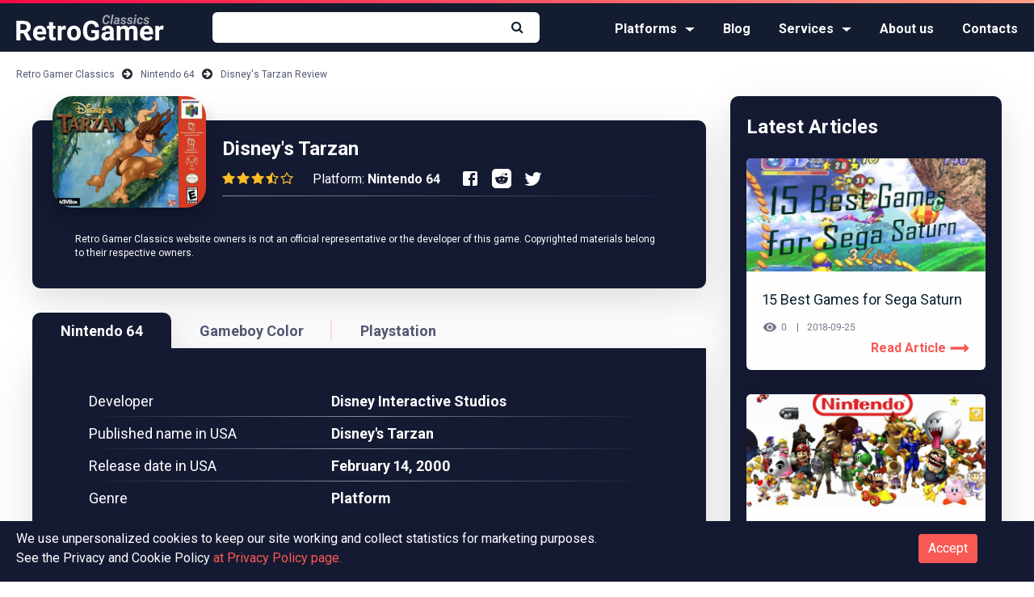

--- FILE ---
content_type: text/html; charset=UTF-8
request_url: https://retrogamerclassics.com/nintendo-64/disneys-tarzan
body_size: 15903
content:
<!DOCTYPE html> <html lang="en"> <head> <meta charset="utf-8"> <meta http-equiv="x-ua-compatible" content="ie=edge"> <meta name="viewport" content="width=device-width, initial-scale=1, shrink-to-fit=no"> <script>(function(w,d,s,l,i){w[l]=w[l]||[];w[l].push({'gtm.start': new Date().getTime(),event:'gtm.js'});var f=d.getElementsByTagName(s)[0], j=d.createElement(s),dl=l!='dataLayer'?'&l='+l:'';j.async=true;j.src= 'https://www.googletagmanager.com/gtm.js?id='+i+dl;f.parentNode.insertBefore(j,f); })(window,document,'script','dataLayer','GTM-KKSGNV8');</script> <link rel="icon" type="image/png" href="https://retrogamerclassics.com/images/favicon.png" /> <title>Disney&#039;s Tarzan Nintendo 64 ROM Download for Free | RetroGamerClassics</title> <meta name="description" content="Get Disney&#039;s Tarzan ROM for Nintendo 64 right now. 🕹 Play it! 💾 Download it 14.1MB, Read 🎮 Read our Review 👾 Watch screenshots and get 100% working cheats. All about Disney&#039;s Tarzan at RetroGamerClassics"> <meta name="keywords" content="Disney&#039;s Tarzan, Nintendo 64, retrogamerclassics.com"> <meta name="csrf-token" content="bm1Or3Z8rKSuDHcRlQA8yJEejBomKnSZ7xSJfFyb"> <link rel="canonical" href="https://retrogamerclassics.com/nintendo-64/disneys-tarzan"> <link href="https://fonts.googleapis.com/css?family=Roboto:400,400i,500,500i,700,900" rel="stylesheet"> <script id="dsq-count-scr" src="//retrogamerclassics.disqus.com/count.js" async></script> </head> <body> <noscript><iframe src="https://www.googletagmanager.com/ns.html?id=GTM-KKSGNV8" height="0" width="0" style="display:none;visibility:hidden"></iframe></noscript> <style> #preloader { position: fixed; top: 0; bottom: 0; right: 0; left: 0; background: #fff; z-index: 100000; } </style> <div id="preloader"></div> <script> document.addEventListener("DOMContentLoaded", function() { var $preloader = document.querySelector('#preloader'); function hidePreloader() { function fadeOut(el){ el.style.opacity = 1; (function fade() { if ((el.style.opacity -= .01) < 0) { el.style.display = "none"; } else { requestAnimationFrame(fade); } })(); } fadeOut($preloader); } hidePreloader(); }); </script> <div class="wrapper "> <header class="page-header basic-header "> <div class="new-container"> <div class="header-container"> <a class="logo" href="/"> <svg width="183px" height="33px" viewBox="0 0 183 33" version="1.1" xmlns="http://www.w3.org/2000/svg" xmlns:xlink="http://www.w3.org/1999/xlink"> <title>RG white logo</title> <desc>Created with Sketch.</desc> <defs></defs> <g id="Symbols" stroke="none" stroke-width="1" fill="none" fill-rule="evenodd"> <g id="Group-4" fill="#FFFFFF"> <path d="M9.10644531,23.1513672 L5.13867188,23.1513672 L5.13867188,32 L0.158203125,32 L0.158203125,7.828125 L9.13964844,7.828125 C11.9951315,7.828125 14.1975834,8.46451187 15.7470703,9.73730469 C17.2965572,11.0100975 18.0712891,12.8085821 18.0712891,15.1328125 C18.0712891,16.7819093 17.714359,18.1570583 17.0004883,19.2583008 C16.2866175,20.3595433 15.2047599,21.2366504 13.7548828,21.8896484 L18.984375,31.7675781 L18.984375,32 L13.6386719,32 L9.10644531,23.1513672 Z M5.13867188,19.1171875 L9.15625,19.1171875 C10.4069073,19.1171875 11.3753221,18.7989941 12.0615234,18.1625977 C12.7477248,17.5262012 13.0908203,16.6490941 13.0908203,15.53125 C13.0908203,14.3912703 12.7670931,13.4947949 12.1196289,12.8417969 C11.4721647,12.1887988 10.4788478,11.8623047 9.13964844,11.8623047 L5.13867188,11.8623047 L5.13867188,19.1171875 Z M29.8085938,32.3320312 C27.174466,32.3320312 25.030119,31.5240966 23.3754883,29.9082031 C21.7208576,28.2923096 20.8935547,26.1396619 20.8935547,23.4501953 L20.8935547,22.9853516 C20.8935547,21.1813061 21.242184,19.5682037 21.9394531,18.1459961 C22.6367222,16.7237885 23.6245053,15.6280963 24.902832,14.8588867 C26.1811587,14.0896771 27.6393147,13.7050781 29.2773438,13.7050781 C31.7343873,13.7050781 33.66845,14.47981 35.0795898,16.0292969 C36.4907297,17.5787838 37.1962891,19.7757019 37.1962891,22.6201172 L37.1962891,24.5791016 L25.7578125,24.5791016 C25.9127612,25.7522845 26.3803672,26.6930303 27.1606445,27.4013672 C27.9409219,28.1097041 28.928705,28.4638672 30.1240234,28.4638672 C31.97234,28.4638672 33.4166615,27.7942775 34.4570312,26.4550781 L36.8144531,29.0947266 C36.0950485,30.1129608 35.1210999,30.907061 33.8925781,31.4770508 C32.6640564,32.0470406 31.3027418,32.3320312 29.8085938,32.3320312 Z M29.2607422,17.5898438 C28.3089145,17.5898438 27.5369496,17.9108041 26.9448242,18.5527344 C26.3526989,19.1946647 25.9736336,20.1132753 25.8076172,21.3085938 L32.4814453,21.3085938 L32.4814453,20.9267578 C32.4593098,19.8642525 32.1715522,19.0424834 31.6181641,18.4614258 C31.0647759,17.8803682 30.2789764,17.5898438 29.2607422,17.5898438 Z M45.6630859,9.62109375 L45.6630859,14.0371094 L48.734375,14.0371094 L48.734375,17.5566406 L45.6630859,17.5566406 L45.6630859,26.5214844 C45.6630859,27.1855502 45.7903633,27.6614569 46.0449219,27.9492188 C46.2994804,28.2369806 46.7864547,28.3808594 47.5058594,28.3808594 C48.037112,28.3808594 48.5074849,28.3421228 48.9169922,28.2646484 L48.9169922,31.9003906 C47.9762323,32.1881525 47.0078175,32.3320312 46.0117188,32.3320312 C42.6471186,32.3320312 40.931641,30.633155 40.8652344,27.2353516 L40.8652344,17.5566406 L38.2421875,17.5566406 L38.2421875,14.0371094 L40.8652344,14.0371094 L40.8652344,9.62109375 L45.6630859,9.62109375 Z M61.5009766,18.5361328 C60.8479785,18.4475907 60.2724634,18.4033203 59.7744141,18.4033203 C57.9593008,18.4033203 56.7695341,19.017572 56.2050781,20.2460938 L56.2050781,32 L51.4072266,32 L51.4072266,14.0371094 L55.9394531,14.0371094 L56.0722656,16.1787109 C57.0351611,14.5296142 58.3688066,13.7050781 60.0732422,13.7050781 C60.6044948,13.7050781 61.1025367,13.7770175 61.5673828,13.9208984 L61.5009766,18.5361328 Z M63.0615234,22.8525391 C63.0615234,21.0706291 63.404619,19.4824288 64.0908203,18.0878906 C64.7770217,16.6933524 65.7648048,15.6142616 67.0541992,14.8505859 C68.3435937,14.0869102 69.8404863,13.7050781 71.5449219,13.7050781 C73.9687621,13.7050781 75.9470952,14.4466072 77.4799805,15.9296875 C79.0128657,17.4127678 79.8678377,19.4270706 80.0449219,21.9726562 L80.078125,23.2011719 C80.078125,25.957045 79.308927,28.1677977 77.7705078,29.8334961 C76.2320887,31.4991945 74.1679817,32.3320312 71.578125,32.3320312 C68.9882683,32.3320312 66.9213944,31.5019614 65.3774414,29.8417969 C63.8334884,28.1816323 63.0615234,25.9238424 63.0615234,23.0683594 L63.0615234,22.8525391 Z M67.859375,23.2011719 C67.859375,24.9056075 68.1803353,26.2088171 68.8222656,27.1108398 C69.4641959,28.0128626 70.3828065,28.4638672 71.578125,28.4638672 C72.7402402,28.4638672 73.6477832,28.0183964 74.3007812,27.1274414 C74.9537793,26.2364864 75.2802734,24.8115332 75.2802734,22.8525391 C75.2802734,21.1813067 74.9537793,19.8863978 74.3007812,18.9677734 C73.6477832,18.0491491 72.7291726,17.5898438 71.5449219,17.5898438 C70.3717389,17.5898438 69.4641959,18.0463822 68.8222656,18.9594727 C68.1803353,19.8725632 67.859375,21.2864488 67.859375,23.2011719 Z M102.473633,28.9453125 C101.577144,30.0188856 100.309904,30.8517223 98.671875,31.4438477 C97.033846,32.035973 95.21876,32.3320312 93.2265625,32.3320312 C91.1347552,32.3320312 89.3003009,31.8754928 87.7231445,30.9624023 C86.1459882,30.0493118 84.9285525,28.723967 84.0708008,26.9863281 C83.2130491,25.2486892 82.7731121,23.2067175 82.7509766,20.8603516 L82.7509766,19.2167969 C82.7509766,16.8040244 83.1577108,14.7150153 83.9711914,12.949707 C84.784672,11.1843987 85.9578374,9.83415181 87.4907227,8.89892578 C89.0236079,7.96369975 90.8193256,7.49609375 92.8779297,7.49609375 C95.7444805,7.49609375 97.985669,8.17951791 99.6015625,9.54638672 C101.217456,10.9132555 102.174803,12.9026562 102.473633,15.5146484 L97.6259766,15.5146484 C97.4046213,14.131178 96.9148801,13.1184928 96.1567383,12.4765625 C95.3985965,11.8346322 94.3554754,11.5136719 93.0273438,11.5136719 C91.3339759,11.5136719 90.0446008,12.1500587 89.1591797,13.4228516 C88.2737586,14.6956444 87.8255209,16.5882036 87.8144531,19.1005859 L87.8144531,20.6445312 C87.8144531,23.1790491 88.2958936,25.0937435 89.2587891,26.3886719 C90.2216845,27.6836002 91.6328032,28.3310547 93.4921875,28.3310547 C95.3626396,28.3310547 96.6962851,27.9326212 97.4931641,27.1357422 L97.4931641,22.96875 L92.9609375,22.96875 L92.9609375,19.2998047 L102.473633,19.2998047 L102.473633,28.9453125 Z M116.601562,32 C116.380207,31.5683572 116.219727,31.0315787 116.120117,30.3896484 C114.958002,31.6845768 113.447275,32.3320312 111.587891,32.3320312 C109.828116,32.3320312 108.36996,31.8229218 107.213379,30.8046875 C106.056798,29.7864532 105.478516,28.5026119 105.478516,26.953125 C105.478516,25.0494696 106.184075,23.5885468 107.595215,22.5703125 C109.006355,21.5520782 111.04556,21.037435 113.712891,21.0263672 L115.920898,21.0263672 L115.920898,19.9970703 C115.920898,19.166988 115.707847,18.5029322 115.281738,18.0048828 C114.855629,17.5068334 114.183273,17.2578125 113.264648,17.2578125 C112.456702,17.2578125 111.823082,17.4514955 111.36377,17.8388672 C110.904457,18.2262389 110.674805,18.7574836 110.674805,19.4326172 L105.876953,19.4326172 C105.876953,18.3922474 106.197913,17.4293664 106.839844,16.5439453 C107.481774,15.6585242 108.389317,14.9640325 109.5625,14.4604492 C110.735683,13.956866 112.052727,13.7050781 113.513672,13.7050781 C115.727225,13.7050781 117.484206,14.2612249 118.784668,15.3735352 C120.08513,16.4858454 120.735352,18.0491436 120.735352,20.0634766 L120.735352,27.8496094 C120.746419,29.554045 120.984373,30.8434201 121.449219,31.7177734 L121.449219,32 L116.601562,32 Z M112.633789,28.6630859 C113.342126,28.6630859 113.995114,28.5053727 114.592773,28.1899414 C115.190433,27.8745101 115.633137,27.4511745 115.920898,26.9199219 L115.920898,23.8320312 L114.12793,23.8320312 C111.726225,23.8320312 110.447917,24.6621011 110.292969,26.3222656 L110.276367,26.6044922 C110.276367,27.2021514 110.486652,27.6946595 110.907227,28.0820312 C111.327802,28.469403 111.903317,28.6630859 112.633789,28.6630859 Z M128.919922,14.0371094 L129.069336,16.0458984 C130.342129,14.4853438 132.06314,13.7050781 134.232422,13.7050781 C136.545584,13.7050781 138.133785,14.6181549 138.99707,16.4443359 C140.258795,14.6181549 142.05728,13.7050781 144.392578,13.7050781 C146.340505,13.7050781 147.79036,14.2722925 148.742188,15.4067383 C149.694015,16.5411841 150.169922,18.248361 150.169922,20.5283203 L150.169922,32 L145.355469,32 L145.355469,20.5449219 C145.355469,19.5266876 145.156252,18.7823917 144.757812,18.3120117 C144.359373,17.8416318 143.656581,17.6064453 142.649414,17.6064453 C141.210605,17.6064453 140.214521,18.2926364 139.661133,19.6650391 L139.677734,32 L134.879883,32 L134.879883,20.5615234 C134.879883,19.5211537 134.675132,18.768557 134.265625,18.3037109 C133.856118,17.8388649 133.158859,17.6064453 132.173828,17.6064453 C130.812493,17.6064453 129.827477,18.1708928 129.21875,19.2998047 L129.21875,32 L124.420898,32 L124.420898,14.0371094 L128.919922,14.0371094 Z M162.123047,32.3320312 C159.488919,32.3320312 157.344572,31.5240966 155.689941,29.9082031 C154.035311,28.2923096 153.208008,26.1396619 153.208008,23.4501953 L153.208008,22.9853516 C153.208008,21.1813061 153.556637,19.5682037 154.253906,18.1459961 C154.951175,16.7237885 155.938958,15.6280963 157.217285,14.8588867 C158.495612,14.0896771 159.953768,13.7050781 161.591797,13.7050781 C164.04884,13.7050781 165.982903,14.47981 167.394043,16.0292969 C168.805183,17.5787838 169.510742,19.7757019 169.510742,22.6201172 L169.510742,24.5791016 L158.072266,24.5791016 C158.227214,25.7522845 158.69482,26.6930303 159.475098,27.4013672 C160.255375,28.1097041 161.243158,28.4638672 162.438477,28.4638672 C164.286793,28.4638672 165.731115,27.7942775 166.771484,26.4550781 L169.128906,29.0947266 C168.409502,30.1129608 167.435553,30.907061 166.207031,31.4770508 C164.978509,32.0470406 163.617195,32.3320312 162.123047,32.3320312 Z M161.575195,17.5898438 C160.623368,17.5898438 159.851403,17.9108041 159.259277,18.5527344 C158.667152,19.1946647 158.288087,20.1132753 158.12207,21.3085938 L164.795898,21.3085938 L164.795898,20.9267578 C164.773763,19.8642525 164.486005,19.0424834 163.932617,18.4614258 C163.379229,17.8803682 162.59343,17.5898438 161.575195,17.5898438 Z M182.327148,18.5361328 C181.67415,18.4475907 181.098635,18.4033203 180.600586,18.4033203 C178.785473,18.4033203 177.595706,19.017572 177.03125,20.2460938 L177.03125,32 L172.233398,32 L172.233398,14.0371094 L176.765625,14.0371094 L176.898438,16.1787109 C177.861333,14.5296142 179.194978,13.7050781 180.899414,13.7050781 C181.430667,13.7050781 181.928709,13.7770175 182.393555,13.9208984 L182.327148,18.5361328 Z" id="RetroGamer-Copy"></path> <path d="M115.4375,8.203125 C115.348958,8.98958727 115.080731,9.68619488 114.632813,10.2929687 C114.184894,10.8997426 113.601566,11.3658838 112.882813,11.6914062 C112.164059,12.0169287 111.388025,12.1718751 110.554688,12.15625 C109.804684,12.1406249 109.151044,11.9674496 108.59375,11.6367187 C108.036456,11.3059879 107.597658,10.8268261 107.277344,10.1992187 C106.95703,9.57161145 106.776042,8.84896242 106.734375,8.03125 C106.697916,7.3906218 106.764322,6.59375477 106.933594,5.640625 C107.102865,4.68749523 107.404946,3.84114953 107.839844,3.1015625 C108.274742,2.36197547 108.791664,1.77604383 109.390625,1.34375 C110.234379,0.739580312 111.197911,0.447916563 112.28125,0.46875 C113.458339,0.489583438 114.391924,0.852861055 115.082031,1.55859375 C115.772139,2.26432645 116.151041,3.24478539 116.21875,4.5 L113.9375,4.4921875 C113.9375,3.77343391 113.794272,3.2473975 113.507813,2.9140625 C113.221353,2.5807275 112.776045,2.40364594 112.171875,2.3828125 C111.390621,2.3567707 110.7487,2.63541375 110.246094,3.21875 C109.743487,3.80208625 109.406251,4.65364023 109.234375,5.7734375 C109.067708,6.86198461 108.994792,7.67708062 109.015625,8.21875 C109.041667,8.90625344 109.195311,9.41275879 109.476563,9.73828125 C109.757814,10.0638037 110.151039,10.2343749 110.65625,10.25 C111.35417,10.2760418 111.912758,10.1106789 112.332031,9.75390625 C112.751304,9.39713363 113.028645,8.88542 113.164063,8.21875 L115.4375,8.203125 Z M118.585938,12 L116.367188,12 L118.453125,0 L120.664063,0 L118.585938,12 Z M125.34375,12 C125.276041,11.7864573 125.247396,11.5312515 125.257813,11.234375 C124.622393,11.8697948 123.90365,12.1770834 123.101563,12.15625 C122.361975,12.1458333 121.7487,11.9049503 121.261719,11.4335937 C120.774737,10.9622372 120.546875,10.3802118 120.578125,9.6875 C120.614584,8.76562039 121.001298,8.05859621 121.738281,7.56640625 C122.475264,7.07421629 123.463535,6.828125 124.703125,6.828125 L125.734375,6.84375 L125.84375,6.3359375 C125.875,6.16406164 125.882813,6.00000078 125.867188,5.84375 C125.841146,5.59895711 125.748699,5.40755277 125.589844,5.26953125 C125.430989,5.13150973 125.221355,5.05989586 124.960938,5.0546875 C124.617186,5.04427078 124.325522,5.12890535 124.085938,5.30859375 C123.846353,5.48828215 123.692709,5.74739414 123.625,6.0859375 L121.414063,6.09375 C121.450521,5.2864543 121.821611,4.63151293 122.527344,4.12890625 C123.233076,3.62629957 124.104161,3.38020828 125.140625,3.390625 C126.098963,3.41145844 126.848956,3.69661184 127.390625,4.24609375 C127.932294,4.79557566 128.158855,5.50259984 128.070313,6.3671875 L127.421875,10.4140625 L127.382813,10.9140625 C127.372396,11.283856 127.416666,11.5963529 127.515625,11.8515625 L127.507813,12 L125.34375,12 Z M123.648438,10.4453125 C124.283857,10.4661459 124.838539,10.190107 125.3125,9.6171875 L125.585938,8.15625 L124.820313,8.1484375 C124.007808,8.16927094 123.421877,8.4166643 123.0625,8.890625 C122.932291,9.06250086 122.851563,9.27343625 122.820313,9.5234375 C122.778646,9.80468891 122.837239,10.0273429 122.996094,10.1914062 C123.154949,10.3554696 123.372394,10.4401041 123.648438,10.4453125 Z M133.75,9.6171875 C133.833334,9.20051875 133.544274,8.89843844 132.882813,8.7109375 L132.171875,8.53125 C130.489575,8.06770602 129.671875,7.25000586 129.71875,6.078125 C129.744792,5.28124602 130.097653,4.63151293 130.777344,4.12890625 C131.457035,3.62629957 132.276037,3.38020828 133.234375,3.390625 C134.187505,3.40104172 134.95833,3.65364336 135.546875,4.1484375 C136.13542,4.64323164 136.434896,5.30207922 136.445313,6.125 L134.257813,6.1171875 C134.268229,5.39322555 133.908858,5.02604172 133.179688,5.015625 C132.835936,5.015625 132.537762,5.10156164 132.285156,5.2734375 C132.032551,5.44531336 131.877604,5.67708187 131.820313,5.96875 C131.742187,6.38541875 132.057288,6.67968664 132.765625,6.8515625 L133.078125,6.921875 C133.796879,7.09375086 134.346352,7.29036348 134.726563,7.51171875 C135.106773,7.73307402 135.399739,8.00781086 135.605469,8.3359375 C135.811199,8.66406414 135.90625,9.05728937 135.890625,9.515625 C135.875,10.052086 135.701825,10.5208313 135.371094,10.921875 C135.040363,11.3229187 134.587242,11.6328114 134.011719,11.8515625 C133.436195,12.0703136 132.830732,12.1718751 132.195313,12.15625 C131.257808,12.1458333 130.476566,11.8763047 129.851563,11.3476562 C129.226559,10.8190078 128.908854,10.1354209 128.898438,9.296875 L130.976563,9.3125 C130.997396,10.1197957 131.429683,10.5286458 132.273438,10.5390625 C132.67969,10.5390625 133.014322,10.45573 133.277344,10.2890625 C133.540366,10.122395 133.697916,9.89843891 133.75,9.6171875 Z M141.804688,9.6171875 C141.888021,9.20051875 141.598962,8.89843844 140.9375,8.7109375 L140.226563,8.53125 C138.544262,8.06770602 137.726562,7.25000586 137.773438,6.078125 C137.799479,5.28124602 138.15234,4.63151293 138.832031,4.12890625 C139.511722,3.62629957 140.330724,3.38020828 141.289063,3.390625 C142.242192,3.40104172 143.013018,3.65364336 143.601563,4.1484375 C144.190107,4.64323164 144.489583,5.30207922 144.5,6.125 L142.3125,6.1171875 C142.322917,5.39322555 141.963545,5.02604172 141.234375,5.015625 C140.890623,5.015625 140.592449,5.10156164 140.339844,5.2734375 C140.087238,5.44531336 139.932292,5.67708187 139.875,5.96875 C139.796875,6.38541875 140.111976,6.67968664 140.820313,6.8515625 L141.132813,6.921875 C141.851566,7.09375086 142.40104,7.29036348 142.78125,7.51171875 C143.16146,7.73307402 143.454426,8.00781086 143.660156,8.3359375 C143.865886,8.66406414 143.960938,9.05728937 143.945313,9.515625 C143.929687,10.052086 143.756512,10.5208313 143.425781,10.921875 C143.09505,11.3229187 142.64193,11.6328114 142.066406,11.8515625 C141.490883,12.0703136 140.88542,12.1718751 140.25,12.15625 C139.312495,12.1458333 138.531253,11.8763047 137.90625,11.3476562 C137.281247,10.8190078 136.963542,10.1354209 136.953125,9.296875 L139.03125,9.3125 C139.052083,10.1197957 139.484371,10.5286458 140.328125,10.5390625 C140.734377,10.5390625 141.069009,10.45573 141.332031,10.2890625 C141.595053,10.122395 141.752604,9.89843891 141.804688,9.6171875 Z M147.289063,12 L145.070313,12 L146.539063,3.546875 L148.757813,3.546875 L147.289063,12 Z M146.796875,1.3984375 C146.786458,1.04947742 146.90104,0.760417813 147.140625,0.53125 C147.38021,0.302082187 147.669269,0.1875 148.007813,0.1875 C148.341148,0.177083281 148.630207,0.278644766 148.875,0.4921875 C149.119793,0.705730234 149.247396,0.981769141 149.257813,1.3203125 C149.268229,1.64323078 149.160157,1.92447797 148.933594,2.1640625 C148.70703,2.40364703 148.41146,2.52864578 148.046875,2.5390625 C147.718748,2.54947922 147.430991,2.45052187 147.183594,2.2421875 C146.936197,2.03385313 146.807292,1.75260594 146.796875,1.3984375 Z M152.859375,10.34375 C153.265627,10.3541667 153.604165,10.2434907 153.875,10.0117187 C154.145835,9.77994676 154.322916,9.47135609 154.40625,9.0859375 L156.476563,9.078125 C156.440104,9.67187797 156.253908,10.2057268 155.917969,10.6796875 C155.58203,11.1536482 155.134117,11.5234362 154.574219,11.7890625 C154.01432,12.0546888 153.424482,12.1796876 152.804688,12.1640625 C151.778641,12.1484374 150.966149,11.7942743 150.367188,11.1015625 C149.768226,10.4088507 149.479167,9.48698492 149.5,8.3359375 L149.523438,7.90625 L149.53125,7.8203125 C149.671876,6.44530562 150.135413,5.35547277 150.921875,4.55078125 C151.708337,3.74608973 152.679682,3.35937484 153.835938,3.390625 C154.789067,3.41145844 155.54557,3.72265324 156.105469,4.32421875 C156.665367,4.92578426 156.940104,5.71874508 156.929688,6.703125 L154.875,6.703125 C154.875,6.24999773 154.776043,5.89323047 154.578125,5.6328125 C154.380207,5.37239453 154.083335,5.23177094 153.6875,5.2109375 C152.635411,5.17968734 151.997397,5.94790883 151.773438,7.515625 C151.695312,8.08333617 151.666667,8.56249805 151.6875,8.953125 C151.739584,9.86458789 152.130205,10.3281249 152.859375,10.34375 Z M162.226563,9.6171875 C162.309896,9.20051875 162.020837,8.89843844 161.359375,8.7109375 L160.648438,8.53125 C158.966137,8.06770602 158.148437,7.25000586 158.195313,6.078125 C158.221354,5.28124602 158.574215,4.63151293 159.253906,4.12890625 C159.933597,3.62629957 160.752599,3.38020828 161.710938,3.390625 C162.664067,3.40104172 163.434893,3.65364336 164.023438,4.1484375 C164.611982,4.64323164 164.911458,5.30207922 164.921875,6.125 L162.734375,6.1171875 C162.744792,5.39322555 162.38542,5.02604172 161.65625,5.015625 C161.312498,5.015625 161.014324,5.10156164 160.761719,5.2734375 C160.509113,5.44531336 160.354167,5.67708187 160.296875,5.96875 C160.21875,6.38541875 160.533851,6.67968664 161.242188,6.8515625 L161.554688,6.921875 C162.273441,7.09375086 162.822915,7.29036348 163.203125,7.51171875 C163.583335,7.73307402 163.876301,8.00781086 164.082031,8.3359375 C164.287761,8.66406414 164.382813,9.05728937 164.367188,9.515625 C164.351562,10.052086 164.178387,10.5208313 163.847656,10.921875 C163.516925,11.3229187 163.063805,11.6328114 162.488281,11.8515625 C161.912758,12.0703136 161.307295,12.1718751 160.671875,12.15625 C159.73437,12.1458333 158.953128,11.8763047 158.328125,11.3476562 C157.703122,10.8190078 157.385417,10.1354209 157.375,9.296875 L159.453125,9.3125 C159.473958,10.1197957 159.906246,10.5286458 160.75,10.5390625 C161.156252,10.5390625 161.490884,10.45573 161.753906,10.2890625 C162.016928,10.122395 162.174479,9.89843891 162.226563,9.6171875 Z" id="Classics-Copy" opacity="0.699999988"></path> </g> </g> </svg> </a> <div class="content"> <div class="search-form-container"> <form method="GET" action="https://retrogamerclassics.com/search" accept-charset="UTF-8" class="search-form" id="search-form" maxlength="30" autocomplete="off"> <input class="search-field" autocomplete="off" name="query" type="text"> <button class="sbmt-btn" type="submit"> <i class="fa fa-search" aria-hidden="true"></i> </button> </form> <div id="search-results" class="search-results-list-container"> <ul class="search-results-list"> </ul> </div> </div> <div class="search-mob-btn"> <i class="fa fa-search" aria-hidden="true"></i> </div> <button class="burger-menu" type="button" id="showMenu"> <div class="burger"></div> </button> <nav class="nav-list"> <ul class="menu"> <li class="nav-item dropdown custom-dropdown"> <a id="menu-platforms" class="nav-link dropdown-toggle" data-toggle="dropdown" href="#" role="button" aria-haspopup="true" aria-expanded="false">Platforms</a> <div class="dropdown-menu" aria-labelledby="menu-platforms"> <a class="dropdown-item" href="/platforms/windows-pc">Windows PC</a> <a class="dropdown-item" href="/platforms/nintendo-ds">Nintendo DS</a> <a class="dropdown-item" href="/platforms/gameboy-advance">Gameboy Advance</a> <a class="dropdown-item" href="/platforms/super-nintendo">Super Nintendo</a> <a class="dropdown-item" href="/platforms/gameboy-color">Gameboy Color</a> <a class="dropdown-item" href="/platforms/nintendo-64">Nintendo 64</a> <a class="dropdown-item" href="/platforms/nintendo-entertainment-system">Nintendo Entertainment System</a> <a class="dropdown-item" href="/platforms/playstation">Playstation</a> <a class="dropdown-item" href="/platforms/gameboy">Gameboy</a> <a class="dropdown-item" href="/platforms/sega-genesis">Sega Genesis</a> <a class="dropdown-item" href="/platforms/sega-saturn">Sega Saturn</a> </div> </li> <li> <a href="/blog">Blog</a> </li> <li class="nav-item dropdown custom-dropdown"> <a class="nav-link dropdown-toggle" data-toggle="dropdown" href="" role="button" aria-haspopup="true" aria-expanded="false">Services</a> <div class="dropdown-menu"> <a class="dropdown-item" href="/our-team">Our team</a> <a class="dropdown-item" href="/advertise">Advertising</a> <a class="dropdown-item" href="/terms-use-eula">Terms of use / EULA</a> <a class="dropdown-item" href="/privacy">Privacy Policy</a> </div> </li> <li> <a href="/about">About us</a> </li> <li> <a href="/contacts">Contacts</a> </li> </ul> </nav> </div> </div> </div> </header> <main> <div class="breadcrumbs-container"> <div class="new-container"> <ul class="breadcrumb"> <li> <a href="/">Retro Gamer Classics</a> </li> <li> <a href="/platforms/nintendo-64">Nintendo 64</a> </li> <li class="active"> <span href="#close">Disney&#039;s Tarzan Review</span> </li> </ul> </div> </div> <div class="main-container"> <div class="app-page-container"> <div class="page-content"> <div class="main"> <div class="app-concise-info-container block-pd block-bg block-border block-shadow"> <div class="app-concise-info"> <div class="logo" onclick="window.open('/nintendo-64/disneys-tarzan/get')"> <img src="/images/thumb/190x190xr/uploads/products/7839/disneys-tarzan-7839-logo.png"/> </div> <div class="details"> <div class="info-group"> <h1 class="name">Disney&#039;s Tarzan</h1> <div class="data"> <span class="rating"> <span class="rating-info three-point-five" title="Rating 3.9"></span> </span> <div class="platform"> Platform: <span class="value">Nintendo 64</span> </div> <ul class="social-btns footer"> <li> <a onclick="socialopen('http://www.facebook.com/sharer.php?u=http://retrogamerclassics.com/nintendo-64/disneys-tarzan')" style="cursor: pointer"> <svg class="svg-icons"> <use xlink:href="/images/svgdefs.svg#icon-facebook-box"></use> </svg> </a> </li> <li> <a onclick="socialopen('https://www.reddit.com/submit?url=http://retrogamerclassics.com/nintendo-64/disneys-tarzan')" style="cursor: pointer"> <svg width="24" height="24" viewBox="0 0 24 24" fill="none" xmlns="http://www.w3.org/2000/svg"> <path d="M14.558 15.827C14.655 15.923 14.655 16.08 14.558 16.176C14.027 16.705 13.193 16.962 12.009 16.962L12 16.96L11.991 16.962C10.806 16.962 9.973 16.705 9.442 16.176C9.345 16.08 9.345 15.923 9.442 15.827C9.538 15.731 9.696 15.731 9.793 15.827C10.226 16.258 10.945 16.468 11.992 16.468L12.001 16.47L12.01 16.468C13.056 16.468 13.775 16.258 14.209 15.827C14.304 15.73 14.461 15.73 14.558 15.827V15.827ZM14.432 12.013C13.851 12.013 13.378 12.484 13.378 13.063C13.378 13.642 13.851 14.112 14.432 14.112C15.013 14.112 15.486 13.641 15.486 13.063C15.486 12.484 15.013 12.013 14.432 12.013ZM10.626 13.063C10.626 12.484 10.153 12.013 9.572 12.013C8.991 12.013 8.517 12.484 8.517 13.063C8.517 13.642 8.99 14.112 9.572 14.112C10.153 14.113 10.626 13.642 10.626 13.063ZM24 5V19C24 21.761 21.762 24 19 24H5C2.239 24 0 21.761 0 19V5C0 2.239 2.239 0 5 0H19C21.762 0 24 2.239 24 5ZM20 11.853C20 10.881 19.205 10.089 18.228 10.089C17.751 10.089 17.32 10.28 17.001 10.586C15.794 9.792 14.161 9.287 12.354 9.222L13.343 6.109L16.02 6.737L16.016 6.776C16.016 7.571 16.666 8.218 17.465 8.218C18.263 8.218 18.913 7.571 18.913 6.776C18.913 5.981 18.263 5.334 17.465 5.334C16.852 5.334 16.329 5.717 16.118 6.253L13.232 5.577C13.106 5.546 12.978 5.619 12.939 5.743L11.836 9.214C9.944 9.237 8.23 9.746 6.969 10.564C6.653 10.272 6.233 10.09 5.769 10.09C4.794 10.089 4 10.88 4 11.853C4 12.5 4.355 13.06 4.878 13.367C4.844 13.555 4.821 13.745 4.821 13.939C4.821 16.546 8.027 18.667 11.967 18.667C15.908 18.667 19.113 16.546 19.113 13.939C19.113 13.756 19.094 13.577 19.063 13.399C19.618 13.1 20 12.523 20 11.853V11.853Z" fill="white"/> </svg> </a> </li> <li> <a onclick="socialopen('http://twitter.com/share?url=http://retrogamerclassics.com/nintendo-64/disneys-tarzan')" style="cursor: pointer"> <svg class="svg-icons"> <use xlink:href="/images/svgdefs.svg#icon-twitter"></use> </svg> </a> </li> </ul> </div> </div> </div> <div class="badges-block"> </div> </div> <div class="copyright-text clearfix" style="font-size:12px"> Retro Gamer Classics website owners is not an official representative or the developer of this game. Copyrighted materials belong to their respective owners. </div> <div class="desktop-visible"> </div> </div> <div class="mobile-visible "> <div class="adv-container"> <div class="adv320x100"> <div style="height:50px;width:728px;padding-top:6px;margin-left: auto; margin-right: auto;"><script async src="//pagead2.googlesyndication.com/pagead/js/adsbygoogle.js"></script> <ins class="adsbygoogle" style="display:block" data-ad-client="ca-pub-3930792910434922" data-ad-slot="8557154287" data-ad-format="link"></ins> <script> (adsbygoogle = window.adsbygoogle || []).push({}); </script></div> </div> </div> </div> <div class="tabs-block-container "> <ul class="nav nav-tabs"> <li><a href="/nintendo-64/disneys-tarzan" class="active">Nintendo 64</a></li> <li><a href="/gameboy-color/disneys-tarzan">Gameboy Color</a></li> <li><a href="/playstation/disneys-tarzan">Playstation</a></li> </ul> <div class="tab-content block-shadow block-bg"> <div class="tab-pane active"> <ul class="game-details"> <li> <div class="feature">Developer</div> <div class="value">Disney Interactive Studios</div> </li> <li> <div class="feature">Published name in USA</div> <div class="value">Disney&#039;s Tarzan</div> </li> <li> <div class="feature">Release date in USA</div> <div class="value">February 14, 2000</div> </li> <li> <div class="feature">Genre</div> <div class="value">Platform</div> </li> </ul> </div> </div> </div> <div class="adv-container"> <div style="font-size:11px;line-height:14px;text-align:center;padding:0px;margin:0px;">Sponsored Links</div> <div class="adv336x280"> <script async src="//pagead2.googlesyndication.com/pagead/js/adsbygoogle.js"></script> <ins class="adsbygoogle" style="display:inline-block;width:336px;height:280px" data-ad-client="ca-pub-3930792910434922" data-ad-slot="7774679362"></ins> <script> (adsbygoogle = window.adsbygoogle || []).push({}); </script> </div> </div> <div class="app-page-navigation "> <a href="/nintendo-64/disneys-tarzan/get" class="simply-btn full medium"> <svg class="svg-icons"> <use xlink:href="/images/svgdefs.svg#icon-cloud-download"></use> </svg> <span>Get Game</span> </a> <a href="#read-review" class="simply-btn empty medium"> <svg class="svg-icons"> <use xlink:href="/images/svgdefs.svg#icon-file-document"></use> </svg> <span>Read Review</span> </a> <a href="#comments-block" class="simply-btn empty medium"> <svg class="svg-icons"> <use xlink:href="/images/svgdefs.svg#icon-comment-text-outline"></use> </svg> <span>Comments</span> </a> </div> <div class="app-review-container no-conclusion block-pd block-bg block-border block-shadow"> <div id="read-review" class="app-review-descr"> <div class="review-header"> <h2 class="review-title">Disney&#039;s Tarzan: Review</h2> </div> <div class="review-descr"> <div class="text-block"> <p>Disney's Tarzan is one of the many Platform games for Nintendo 64. Because of its graphics, sound and gameplay mechanics, this game has big popularity while N64 were in retail stock. We recommend to play it.</p> <div class="mobile-visible"> <div class="btn-container center"> <a href="#close" class="hide-descr simply-btn full medium">Hide Review</a> </div> </div> </div> </div> </div> </div> <div class="helpful-block-container block-pd bgw block-border block-shadow" style="margin-top: 100px"> <div class="question" style="display: flex"> Was This Review helpful to You? <span class="emojii"> <span class="answer" id="hyes">😃</span> <span class="answer" id="hno">😞</span> </span> </div> <div class="if-answer-yes" style="display: none"> <strong>Thank you for your feedback! Tell your friends about this page</strong> </div> <div class="if-answer-no" style="display: none"> <strong>Oooh :( We'll try to change something.</strong> </div> </div> <div class="related-games-container"> <h2 class="section-title align-center blue" data-title="Related Games">Related Games for Nintendo 64</h2> <div class="related-games"> <a href="/nintendo-64/rampage-world-tour" class="app-billet v-to-g"> <span class="logo"> <img src="/images/thumb/160x160xr/uploads/products/7901/rampage-world-tour-7901-logo.png" /> </span> <span class="info"> <span class="title">Rampage - World Tour</span> <span class="rating"> <span class="rating-info four-point-five" title="Rating 4.59"></span> </span> </span> </a> <a href="/nintendo-64/tony-hawks-pro-skater-3" class="app-billet v-to-g"> <span class="logo"> <img src="/images/thumb/160x160xr/uploads/products/7840/tony-hawks-pro-skater-3-7840-logo.png" /> </span> <span class="info"> <span class="title">Tony Hawk&#039;s Pro Skater 3</span> <span class="rating"> <span class="rating-info four-point-five" title="Rating 4.4"></span> </span> </span> </a> <a href="/nintendo-64/virtual-chess-64" class="app-billet v-to-g"> <span class="logo"> <img src="/images/thumb/160x160xr/uploads/products/8168/virtual-chess-64-logo.png" /> </span> <span class="info"> <span class="title">Virtual Chess 64</span> <span class="rating"> <span class="rating-info four-point-five" title="Rating 4.33"></span> </span> </span> </a> <a href="/nintendo-64/mike-piazzas-strike-zone" class="app-billet v-to-g"> <span class="logo"> <img src="/images/thumb/160x160xr/uploads/products/8222/mike-piazzas-strike-zone-logo.png" /> </span> <span class="info"> <span class="title">Mike Piazza&#039;s Strike Zone</span> <span class="rating"> <span class="rating-info empty-rating" title="Rating 0"></span> </span> </span> </a> <a href="/nintendo-64/frogger-2-16814" class="app-billet v-to-g"> <span class="logo"> <img src="/images/thumb/160x160xr/uploads/products/16814/frogger-2-logo.png" /> </span> <span class="info"> <span class="title">Frogger 2</span> <span class="rating"> <span class="rating-info four-point-five" title="Rating 4.57"></span> </span> </span> </a> <a href="/nintendo-64/super-robot-taisen-64" class="app-billet v-to-g"> <span class="logo"> <img src="/images/thumb/160x160xr/uploads/products/8028/super-robot-taisen-64-logo.png" /> </span> <span class="info"> <span class="title">Super Robot Taisen 64</span> <span class="rating"> <span class="rating-info four-point-five" title="Rating 4.45"></span> </span> </span> </a> <a href="/nintendo-64/micro-machines-64-turbo" class="app-billet v-to-g"> <span class="logo"> <img src="/images/thumb/160x160xr/uploads/products/8095/micro-machines-64-turbo-logo.png" /> </span> <span class="info"> <span class="title">Micro Machines 64 Turbo</span> <span class="rating"> <span class="rating-info four-point-five" title="Rating 4.88"></span> </span> </span> </a> <a href="/nintendo-64/bokujou-monogatari-2" class="app-billet v-to-g"> <span class="logo"> <img src="/images/thumb/160x160xr/uploads/products/8155/bokujou-monogatari-2-logo.png" /> </span> <span class="info"> <span class="title">Bokujou Monogatari 2</span> <span class="rating"> <span class="rating-info four-point-five" title="Rating 4.57"></span> </span> </span> </a> </div> </div> <div id="comments-block" class="comments-block-container block-pd bgw block-border block-shadow"> <div id="disqus_thread"></div> <script> var disqus_config = function () { this.page.url = 'http://retrogamerclassics.com/nintendo-64/disneys-tarzan'; this.page.identifier = PAGE_IDENTIFIER; }; (function() { var d = document, s = d.createElement('script'); s.src = 'https://retrogamerclassics.disqus.com/embed.js'; s.setAttribute('data-timestamp', +new Date()); (d.head || d.body).appendChild(s); })(); </script> <noscript>Please enable JavaScript to view the <a href="https://disqus.com/?ref_noscript">comments powered by Disqus.</a></noscript> </div> </div> <div class="sidebar"> <div class="latest-articles-block sidebar-pd block-bg block-border block-shadow"> <h2 class="block-title">Latest Articles</h2> <div class="billets-container"> <a href="/blog/15-best-games-for-sega-saturn" class="blog-billet"> <span class="poster" style="background-image: url('/images/thumb/300x150xc/uploads/blog/2018-09-25/Sketch002-nx2pf.jpg');"></span> <span class="post-info"> <span class="title">15 Best Games for Sega Saturn</span> <span class="details"> <span class="date-and-views"> <span class="views"> <svg class="svg-icons"> <use xlink:href="/images/svgdefs.svg#icon-visibility"></use> </svg> <span>0</span> </span> <span class="date"> <span>2018-09-25</span> </span> </span> <span class="read-more"> <span>Read Article</span> <svg class="svg-icons"> <use xlink:href="/images/svgdefs.svg#icon-long-arrow-right"></use> </svg> </span> </span> </span> </a> <a href="/blog/the-greatest-hits-nintendo-ds-and-its-top-20-bestsellers" class="blog-billet"> <span class="poster" style="background-image: url('/images/thumb/300x150xc/uploads/blog/2018-07-11/1111111111111111-pwqab.jpg');"></span> <span class="post-info"> <span class="title">The Greatest Hits: Nintendo DS and its Top 20 Bestsellers</span> <span class="details"> <span class="date-and-views"> <span class="views"> <svg class="svg-icons"> <use xlink:href="/images/svgdefs.svg#icon-visibility"></use> </svg> <span>0</span> </span> <span class="date"> <span>2018-07-11</span> </span> </span> <span class="read-more"> <span>Read Article</span> <svg class="svg-icons"> <use xlink:href="/images/svgdefs.svg#icon-long-arrow-right"></use> </svg> </span> </span> </span> </a> <a href="/blog/top-8-mario-kart-64-characters-explained-what-tricks-each-knows" class="blog-billet"> <span class="poster" style="background-image: url('/images/thumb/300x150xc/uploads/blog/2018-06-08/mk64slide-fekn9.png');"></span> <span class="post-info"> <span class="title">Top 8 Mario Kart 64 characters explained: What Tricks Each Knows</span> <span class="details"> <span class="date-and-views"> <span class="views"> <svg class="svg-icons"> <use xlink:href="/images/svgdefs.svg#icon-visibility"></use> </svg> <span>0</span> </span> <span class="date"> <span>2018-06-08</span> </span> </span> <span class="read-more"> <span>Read Article</span> <svg class="svg-icons"> <use xlink:href="/images/svgdefs.svg#icon-long-arrow-right"></use> </svg> </span> </span> </span> </a> <a href="/blog/has-nintendo-stopped-making-remakes-for-pokemon" class="blog-billet"> <span class="poster" style="background-image: url('/images/thumb/300x150xc/uploads/blog/2018-06-07/NintendoPokemons-jjj7e.png');"></span> <span class="post-info"> <span class="title">Has Nintendo Stopped Making Remakes for Pokémon ?</span> <span class="details"> <span class="date-and-views"> <span class="views"> <svg class="svg-icons"> <use xlink:href="/images/svgdefs.svg#icon-visibility"></use> </svg> <span>0</span> </span> <span class="date"> <span>2018-06-07</span> </span> </span> <span class="read-more"> <span>Read Article</span> <svg class="svg-icons"> <use xlink:href="/images/svgdefs.svg#icon-long-arrow-right"></use> </svg> </span> </span> </span> </a> </div> </div> <div class="adv-container"> <div style="font-size:11px;line-height:14px;text-align:center;padding:0px;margin:0px;">Sponsored Links</div> <div class="adv336x280"> <center><script async src="//pagead2.googlesyndication.com/pagead/js/adsbygoogle.js"></script> <ins class="adsbygoogle" style="display:inline-block;width:234px;height:60px" data-ad-client="ca-pub-3930792910434922" data-ad-slot="8865053659"></ins> <script> (adsbygoogle = window.adsbygoogle || []).push({}); </script></center> </div> </div> <div class="most-popular-apps-block sidebar-pd block-bg block-border block-shadow"> <h2 class="block-title">Most Popular Games</h2> <div class="billets-container"> <a href="/nintendo-64/ganbare-goemon-derudero-douchuu-obake-tenkomori" class="app-billet g"> <span class="logo"> <img src="/images/thumb/111x111xr/uploads/products/8223/ganbare-goemon-derudero-douchuu-obake-tenkomori-logo.png" /> </span> <span class="info"> <span class="title">Ganbare Goemon - Derudero Douchuu Obake Tenkomori</span> <span class="platform"> <span class="feature">Platform:</span> <span class="value">Nintendo 64</span> </span> <span class="rating"> <span class="rating-info five" title="Rating 5"></span> </span> </span> </a> <a href="/nintendo-64/nfl-quarterback-club-98" class="app-billet g"> <span class="logo"> <img src="/images/thumb/111x111xr/uploads/products/8228/nfl-quarterback-club-98-logo.png" /> </span> <span class="info"> <span class="title">NFL Quarterback Club 98</span> <span class="platform"> <span class="feature">Platform:</span> <span class="value">Nintendo 64</span> </span> <span class="rating"> <span class="rating-info four-point-five" title="Rating 4.5"></span> </span> </span> </a> <a href="/nintendo-64/nba-in-zone-99" class="app-billet g"> <span class="logo"> <img src="/images/thumb/111x111xr/uploads/products/8227/nba-in-zone-99-logo.png" /> </span> <span class="info"> <span class="title">NBA In The Zone &#039;99</span> <span class="platform"> <span class="feature">Platform:</span> <span class="value">Nintendo 64</span> </span> <span class="rating"> <span class="rating-info five" title="Rating 5"></span> </span> </span> </a> <a href="/nintendo-64/toukon-road-brave-spirits" class="app-billet g"> <span class="logo"> <img src="/images/thumb/111x111xr/uploads/products/8226/toukon-road-brave-spirits-logo.png" /> </span> <span class="info"> <span class="title">Toukon Road - Brave Spirits</span> <span class="platform"> <span class="feature">Platform:</span> <span class="value">Nintendo 64</span> </span> <span class="rating"> <span class="rating-info empty-rating" title="Rating 0"></span> </span> </span> </a> <a href="/nintendo-64/jleague-eleven-beat-1997" class="app-billet g"> <span class="logo"> <img src="/images/thumb/111x111xr/uploads/products/8225/jleague-eleven-beat-1997-logo.png" /> </span> <span class="info"> <span class="title">J.League Eleven Beat 1997</span> <span class="platform"> <span class="feature">Platform:</span> <span class="value">Nintendo 64</span> </span> <span class="rating"> <span class="rating-info four" title="Rating 4"></span> </span> </span> </a> <a href="/nintendo-64/onegai-monsters" class="app-billet g"> <span class="logo"> <img src="/images/thumb/111x111xr/uploads/products/8224/onegai-monsters-logo.png" /> </span> <span class="info"> <span class="title">Onegai Monsters</span> <span class="platform"> <span class="feature">Platform:</span> <span class="value">Nintendo 64</span> </span> <span class="rating"> <span class="rating-info three-point-five" title="Rating 3.5"></span> </span> </span> </a> <a href="/nintendo-64/kakutou-denshou-fcup-maniax" class="app-billet g"> <span class="logo"> <img src="/images/thumb/111x111xr/uploads/products/8220/kakutou-denshou-fcup-maniax-logo.png" /> </span> <span class="info"> <span class="title">Kakutou Denshou - F-Cup Maniax</span> <span class="platform"> <span class="feature">Platform:</span> <span class="value">Nintendo 64</span> </span> <span class="rating"> <span class="rating-info four" title="Rating 4"></span> </span> </span> </a> <a href="/nintendo-64/gamebooster-64-v11" class="app-billet g"> <span class="logo"> <img src="/images/thumb/111x111xr/uploads/products/8218/gamebooster-64-v11-logo.png" /> </span> <span class="info"> <span class="title">GameBooster 64 V1.1</span> <span class="platform"> <span class="feature">Platform:</span> <span class="value">Nintendo 64</span> </span> <span class="rating"> <span class="rating-info empty-rating" title="Rating 0"></span> </span> </span> </a> </div> </div> </div> </div> </div> </div> </main> </div> <footer class="page-footer "> <div class="new-container"> <div class="footer-container"> <div class="subscribe-form-container" xmlns=""> <div class="text"> Subscribe to our weekly <strong>Newsletter</strong> and receive updates via email </div> <form class="subscribe-form"> <label for="subscribe-field"> <svg class="svg-icons"> <use xlink:href="/images/svgdefs.svg#icon-email"></use> </svg> </label> <input id="subscribe-field" class="subscribe-field" type="email" name="email" autocomplete="off" placeholder="Enter your email"> <button type="submit">Subscribe <span class="hide-text">&nbspnow</span></button> <div id="responcesubscribeform" style="text-align: left; margin-top: 50px;position: absolute"></div> </form> </div> <div class="site-map"> <div class="info-block"> <a href="/"> <svg width="183px" height="33px" viewBox="0 0 183 33" version="1.1" xmlns="http://www.w3.org/2000/svg" xmlns:xlink="http://www.w3.org/1999/xlink"> <defs></defs> <g id="Symbols" stroke="none" stroke-width="1" fill="none" fill-rule="evenodd"> <g id="Group-4" fill="#FFFFFF"> <path d="M9.10644531,23.1513672 L5.13867188,23.1513672 L5.13867188,32 L0.158203125,32 L0.158203125,7.828125 L9.13964844,7.828125 C11.9951315,7.828125 14.1975834,8.46451187 15.7470703,9.73730469 C17.2965572,11.0100975 18.0712891,12.8085821 18.0712891,15.1328125 C18.0712891,16.7819093 17.714359,18.1570583 17.0004883,19.2583008 C16.2866175,20.3595433 15.2047599,21.2366504 13.7548828,21.8896484 L18.984375,31.7675781 L18.984375,32 L13.6386719,32 L9.10644531,23.1513672 Z M5.13867188,19.1171875 L9.15625,19.1171875 C10.4069073,19.1171875 11.3753221,18.7989941 12.0615234,18.1625977 C12.7477248,17.5262012 13.0908203,16.6490941 13.0908203,15.53125 C13.0908203,14.3912703 12.7670931,13.4947949 12.1196289,12.8417969 C11.4721647,12.1887988 10.4788478,11.8623047 9.13964844,11.8623047 L5.13867188,11.8623047 L5.13867188,19.1171875 Z M29.8085938,32.3320312 C27.174466,32.3320312 25.030119,31.5240966 23.3754883,29.9082031 C21.7208576,28.2923096 20.8935547,26.1396619 20.8935547,23.4501953 L20.8935547,22.9853516 C20.8935547,21.1813061 21.242184,19.5682037 21.9394531,18.1459961 C22.6367222,16.7237885 23.6245053,15.6280963 24.902832,14.8588867 C26.1811587,14.0896771 27.6393147,13.7050781 29.2773438,13.7050781 C31.7343873,13.7050781 33.66845,14.47981 35.0795898,16.0292969 C36.4907297,17.5787838 37.1962891,19.7757019 37.1962891,22.6201172 L37.1962891,24.5791016 L25.7578125,24.5791016 C25.9127612,25.7522845 26.3803672,26.6930303 27.1606445,27.4013672 C27.9409219,28.1097041 28.928705,28.4638672 30.1240234,28.4638672 C31.97234,28.4638672 33.4166615,27.7942775 34.4570312,26.4550781 L36.8144531,29.0947266 C36.0950485,30.1129608 35.1210999,30.907061 33.8925781,31.4770508 C32.6640564,32.0470406 31.3027418,32.3320312 29.8085938,32.3320312 Z M29.2607422,17.5898438 C28.3089145,17.5898438 27.5369496,17.9108041 26.9448242,18.5527344 C26.3526989,19.1946647 25.9736336,20.1132753 25.8076172,21.3085938 L32.4814453,21.3085938 L32.4814453,20.9267578 C32.4593098,19.8642525 32.1715522,19.0424834 31.6181641,18.4614258 C31.0647759,17.8803682 30.2789764,17.5898438 29.2607422,17.5898438 Z M45.6630859,9.62109375 L45.6630859,14.0371094 L48.734375,14.0371094 L48.734375,17.5566406 L45.6630859,17.5566406 L45.6630859,26.5214844 C45.6630859,27.1855502 45.7903633,27.6614569 46.0449219,27.9492188 C46.2994804,28.2369806 46.7864547,28.3808594 47.5058594,28.3808594 C48.037112,28.3808594 48.5074849,28.3421228 48.9169922,28.2646484 L48.9169922,31.9003906 C47.9762323,32.1881525 47.0078175,32.3320312 46.0117188,32.3320312 C42.6471186,32.3320312 40.931641,30.633155 40.8652344,27.2353516 L40.8652344,17.5566406 L38.2421875,17.5566406 L38.2421875,14.0371094 L40.8652344,14.0371094 L40.8652344,9.62109375 L45.6630859,9.62109375 Z M61.5009766,18.5361328 C60.8479785,18.4475907 60.2724634,18.4033203 59.7744141,18.4033203 C57.9593008,18.4033203 56.7695341,19.017572 56.2050781,20.2460938 L56.2050781,32 L51.4072266,32 L51.4072266,14.0371094 L55.9394531,14.0371094 L56.0722656,16.1787109 C57.0351611,14.5296142 58.3688066,13.7050781 60.0732422,13.7050781 C60.6044948,13.7050781 61.1025367,13.7770175 61.5673828,13.9208984 L61.5009766,18.5361328 Z M63.0615234,22.8525391 C63.0615234,21.0706291 63.404619,19.4824288 64.0908203,18.0878906 C64.7770217,16.6933524 65.7648048,15.6142616 67.0541992,14.8505859 C68.3435937,14.0869102 69.8404863,13.7050781 71.5449219,13.7050781 C73.9687621,13.7050781 75.9470952,14.4466072 77.4799805,15.9296875 C79.0128657,17.4127678 79.8678377,19.4270706 80.0449219,21.9726562 L80.078125,23.2011719 C80.078125,25.957045 79.308927,28.1677977 77.7705078,29.8334961 C76.2320887,31.4991945 74.1679817,32.3320312 71.578125,32.3320312 C68.9882683,32.3320312 66.9213944,31.5019614 65.3774414,29.8417969 C63.8334884,28.1816323 63.0615234,25.9238424 63.0615234,23.0683594 L63.0615234,22.8525391 Z M67.859375,23.2011719 C67.859375,24.9056075 68.1803353,26.2088171 68.8222656,27.1108398 C69.4641959,28.0128626 70.3828065,28.4638672 71.578125,28.4638672 C72.7402402,28.4638672 73.6477832,28.0183964 74.3007812,27.1274414 C74.9537793,26.2364864 75.2802734,24.8115332 75.2802734,22.8525391 C75.2802734,21.1813067 74.9537793,19.8863978 74.3007812,18.9677734 C73.6477832,18.0491491 72.7291726,17.5898438 71.5449219,17.5898438 C70.3717389,17.5898438 69.4641959,18.0463822 68.8222656,18.9594727 C68.1803353,19.8725632 67.859375,21.2864488 67.859375,23.2011719 Z M102.473633,28.9453125 C101.577144,30.0188856 100.309904,30.8517223 98.671875,31.4438477 C97.033846,32.035973 95.21876,32.3320312 93.2265625,32.3320312 C91.1347552,32.3320312 89.3003009,31.8754928 87.7231445,30.9624023 C86.1459882,30.0493118 84.9285525,28.723967 84.0708008,26.9863281 C83.2130491,25.2486892 82.7731121,23.2067175 82.7509766,20.8603516 L82.7509766,19.2167969 C82.7509766,16.8040244 83.1577108,14.7150153 83.9711914,12.949707 C84.784672,11.1843987 85.9578374,9.83415181 87.4907227,8.89892578 C89.0236079,7.96369975 90.8193256,7.49609375 92.8779297,7.49609375 C95.7444805,7.49609375 97.985669,8.17951791 99.6015625,9.54638672 C101.217456,10.9132555 102.174803,12.9026562 102.473633,15.5146484 L97.6259766,15.5146484 C97.4046213,14.131178 96.9148801,13.1184928 96.1567383,12.4765625 C95.3985965,11.8346322 94.3554754,11.5136719 93.0273438,11.5136719 C91.3339759,11.5136719 90.0446008,12.1500587 89.1591797,13.4228516 C88.2737586,14.6956444 87.8255209,16.5882036 87.8144531,19.1005859 L87.8144531,20.6445312 C87.8144531,23.1790491 88.2958936,25.0937435 89.2587891,26.3886719 C90.2216845,27.6836002 91.6328032,28.3310547 93.4921875,28.3310547 C95.3626396,28.3310547 96.6962851,27.9326212 97.4931641,27.1357422 L97.4931641,22.96875 L92.9609375,22.96875 L92.9609375,19.2998047 L102.473633,19.2998047 L102.473633,28.9453125 Z M116.601562,32 C116.380207,31.5683572 116.219727,31.0315787 116.120117,30.3896484 C114.958002,31.6845768 113.447275,32.3320312 111.587891,32.3320312 C109.828116,32.3320312 108.36996,31.8229218 107.213379,30.8046875 C106.056798,29.7864532 105.478516,28.5026119 105.478516,26.953125 C105.478516,25.0494696 106.184075,23.5885468 107.595215,22.5703125 C109.006355,21.5520782 111.04556,21.037435 113.712891,21.0263672 L115.920898,21.0263672 L115.920898,19.9970703 C115.920898,19.166988 115.707847,18.5029322 115.281738,18.0048828 C114.855629,17.5068334 114.183273,17.2578125 113.264648,17.2578125 C112.456702,17.2578125 111.823082,17.4514955 111.36377,17.8388672 C110.904457,18.2262389 110.674805,18.7574836 110.674805,19.4326172 L105.876953,19.4326172 C105.876953,18.3922474 106.197913,17.4293664 106.839844,16.5439453 C107.481774,15.6585242 108.389317,14.9640325 109.5625,14.4604492 C110.735683,13.956866 112.052727,13.7050781 113.513672,13.7050781 C115.727225,13.7050781 117.484206,14.2612249 118.784668,15.3735352 C120.08513,16.4858454 120.735352,18.0491436 120.735352,20.0634766 L120.735352,27.8496094 C120.746419,29.554045 120.984373,30.8434201 121.449219,31.7177734 L121.449219,32 L116.601562,32 Z M112.633789,28.6630859 C113.342126,28.6630859 113.995114,28.5053727 114.592773,28.1899414 C115.190433,27.8745101 115.633137,27.4511745 115.920898,26.9199219 L115.920898,23.8320312 L114.12793,23.8320312 C111.726225,23.8320312 110.447917,24.6621011 110.292969,26.3222656 L110.276367,26.6044922 C110.276367,27.2021514 110.486652,27.6946595 110.907227,28.0820312 C111.327802,28.469403 111.903317,28.6630859 112.633789,28.6630859 Z M128.919922,14.0371094 L129.069336,16.0458984 C130.342129,14.4853438 132.06314,13.7050781 134.232422,13.7050781 C136.545584,13.7050781 138.133785,14.6181549 138.99707,16.4443359 C140.258795,14.6181549 142.05728,13.7050781 144.392578,13.7050781 C146.340505,13.7050781 147.79036,14.2722925 148.742188,15.4067383 C149.694015,16.5411841 150.169922,18.248361 150.169922,20.5283203 L150.169922,32 L145.355469,32 L145.355469,20.5449219 C145.355469,19.5266876 145.156252,18.7823917 144.757812,18.3120117 C144.359373,17.8416318 143.656581,17.6064453 142.649414,17.6064453 C141.210605,17.6064453 140.214521,18.2926364 139.661133,19.6650391 L139.677734,32 L134.879883,32 L134.879883,20.5615234 C134.879883,19.5211537 134.675132,18.768557 134.265625,18.3037109 C133.856118,17.8388649 133.158859,17.6064453 132.173828,17.6064453 C130.812493,17.6064453 129.827477,18.1708928 129.21875,19.2998047 L129.21875,32 L124.420898,32 L124.420898,14.0371094 L128.919922,14.0371094 Z M162.123047,32.3320312 C159.488919,32.3320312 157.344572,31.5240966 155.689941,29.9082031 C154.035311,28.2923096 153.208008,26.1396619 153.208008,23.4501953 L153.208008,22.9853516 C153.208008,21.1813061 153.556637,19.5682037 154.253906,18.1459961 C154.951175,16.7237885 155.938958,15.6280963 157.217285,14.8588867 C158.495612,14.0896771 159.953768,13.7050781 161.591797,13.7050781 C164.04884,13.7050781 165.982903,14.47981 167.394043,16.0292969 C168.805183,17.5787838 169.510742,19.7757019 169.510742,22.6201172 L169.510742,24.5791016 L158.072266,24.5791016 C158.227214,25.7522845 158.69482,26.6930303 159.475098,27.4013672 C160.255375,28.1097041 161.243158,28.4638672 162.438477,28.4638672 C164.286793,28.4638672 165.731115,27.7942775 166.771484,26.4550781 L169.128906,29.0947266 C168.409502,30.1129608 167.435553,30.907061 166.207031,31.4770508 C164.978509,32.0470406 163.617195,32.3320312 162.123047,32.3320312 Z M161.575195,17.5898438 C160.623368,17.5898438 159.851403,17.9108041 159.259277,18.5527344 C158.667152,19.1946647 158.288087,20.1132753 158.12207,21.3085938 L164.795898,21.3085938 L164.795898,20.9267578 C164.773763,19.8642525 164.486005,19.0424834 163.932617,18.4614258 C163.379229,17.8803682 162.59343,17.5898438 161.575195,17.5898438 Z M182.327148,18.5361328 C181.67415,18.4475907 181.098635,18.4033203 180.600586,18.4033203 C178.785473,18.4033203 177.595706,19.017572 177.03125,20.2460938 L177.03125,32 L172.233398,32 L172.233398,14.0371094 L176.765625,14.0371094 L176.898438,16.1787109 C177.861333,14.5296142 179.194978,13.7050781 180.899414,13.7050781 C181.430667,13.7050781 181.928709,13.7770175 182.393555,13.9208984 L182.327148,18.5361328 Z" id="RetroGamerFooter"></path> <path d="M115.4375,8.203125 C115.348958,8.98958727 115.080731,9.68619488 114.632813,10.2929687 C114.184894,10.8997426 113.601566,11.3658838 112.882813,11.6914062 C112.164059,12.0169287 111.388025,12.1718751 110.554688,12.15625 C109.804684,12.1406249 109.151044,11.9674496 108.59375,11.6367187 C108.036456,11.3059879 107.597658,10.8268261 107.277344,10.1992187 C106.95703,9.57161145 106.776042,8.84896242 106.734375,8.03125 C106.697916,7.3906218 106.764322,6.59375477 106.933594,5.640625 C107.102865,4.68749523 107.404946,3.84114953 107.839844,3.1015625 C108.274742,2.36197547 108.791664,1.77604383 109.390625,1.34375 C110.234379,0.739580312 111.197911,0.447916563 112.28125,0.46875 C113.458339,0.489583438 114.391924,0.852861055 115.082031,1.55859375 C115.772139,2.26432645 116.151041,3.24478539 116.21875,4.5 L113.9375,4.4921875 C113.9375,3.77343391 113.794272,3.2473975 113.507813,2.9140625 C113.221353,2.5807275 112.776045,2.40364594 112.171875,2.3828125 C111.390621,2.3567707 110.7487,2.63541375 110.246094,3.21875 C109.743487,3.80208625 109.406251,4.65364023 109.234375,5.7734375 C109.067708,6.86198461 108.994792,7.67708062 109.015625,8.21875 C109.041667,8.90625344 109.195311,9.41275879 109.476563,9.73828125 C109.757814,10.0638037 110.151039,10.2343749 110.65625,10.25 C111.35417,10.2760418 111.912758,10.1106789 112.332031,9.75390625 C112.751304,9.39713363 113.028645,8.88542 113.164063,8.21875 L115.4375,8.203125 Z M118.585938,12 L116.367188,12 L118.453125,0 L120.664063,0 L118.585938,12 Z M125.34375,12 C125.276041,11.7864573 125.247396,11.5312515 125.257813,11.234375 C124.622393,11.8697948 123.90365,12.1770834 123.101563,12.15625 C122.361975,12.1458333 121.7487,11.9049503 121.261719,11.4335937 C120.774737,10.9622372 120.546875,10.3802118 120.578125,9.6875 C120.614584,8.76562039 121.001298,8.05859621 121.738281,7.56640625 C122.475264,7.07421629 123.463535,6.828125 124.703125,6.828125 L125.734375,6.84375 L125.84375,6.3359375 C125.875,6.16406164 125.882813,6.00000078 125.867188,5.84375 C125.841146,5.59895711 125.748699,5.40755277 125.589844,5.26953125 C125.430989,5.13150973 125.221355,5.05989586 124.960938,5.0546875 C124.617186,5.04427078 124.325522,5.12890535 124.085938,5.30859375 C123.846353,5.48828215 123.692709,5.74739414 123.625,6.0859375 L121.414063,6.09375 C121.450521,5.2864543 121.821611,4.63151293 122.527344,4.12890625 C123.233076,3.62629957 124.104161,3.38020828 125.140625,3.390625 C126.098963,3.41145844 126.848956,3.69661184 127.390625,4.24609375 C127.932294,4.79557566 128.158855,5.50259984 128.070313,6.3671875 L127.421875,10.4140625 L127.382813,10.9140625 C127.372396,11.283856 127.416666,11.5963529 127.515625,11.8515625 L127.507813,12 L125.34375,12 Z M123.648438,10.4453125 C124.283857,10.4661459 124.838539,10.190107 125.3125,9.6171875 L125.585938,8.15625 L124.820313,8.1484375 C124.007808,8.16927094 123.421877,8.4166643 123.0625,8.890625 C122.932291,9.06250086 122.851563,9.27343625 122.820313,9.5234375 C122.778646,9.80468891 122.837239,10.0273429 122.996094,10.1914062 C123.154949,10.3554696 123.372394,10.4401041 123.648438,10.4453125 Z M133.75,9.6171875 C133.833334,9.20051875 133.544274,8.89843844 132.882813,8.7109375 L132.171875,8.53125 C130.489575,8.06770602 129.671875,7.25000586 129.71875,6.078125 C129.744792,5.28124602 130.097653,4.63151293 130.777344,4.12890625 C131.457035,3.62629957 132.276037,3.38020828 133.234375,3.390625 C134.187505,3.40104172 134.95833,3.65364336 135.546875,4.1484375 C136.13542,4.64323164 136.434896,5.30207922 136.445313,6.125 L134.257813,6.1171875 C134.268229,5.39322555 133.908858,5.02604172 133.179688,5.015625 C132.835936,5.015625 132.537762,5.10156164 132.285156,5.2734375 C132.032551,5.44531336 131.877604,5.67708187 131.820313,5.96875 C131.742187,6.38541875 132.057288,6.67968664 132.765625,6.8515625 L133.078125,6.921875 C133.796879,7.09375086 134.346352,7.29036348 134.726563,7.51171875 C135.106773,7.73307402 135.399739,8.00781086 135.605469,8.3359375 C135.811199,8.66406414 135.90625,9.05728937 135.890625,9.515625 C135.875,10.052086 135.701825,10.5208313 135.371094,10.921875 C135.040363,11.3229187 134.587242,11.6328114 134.011719,11.8515625 C133.436195,12.0703136 132.830732,12.1718751 132.195313,12.15625 C131.257808,12.1458333 130.476566,11.8763047 129.851563,11.3476562 C129.226559,10.8190078 128.908854,10.1354209 128.898438,9.296875 L130.976563,9.3125 C130.997396,10.1197957 131.429683,10.5286458 132.273438,10.5390625 C132.67969,10.5390625 133.014322,10.45573 133.277344,10.2890625 C133.540366,10.122395 133.697916,9.89843891 133.75,9.6171875 Z M141.804688,9.6171875 C141.888021,9.20051875 141.598962,8.89843844 140.9375,8.7109375 L140.226563,8.53125 C138.544262,8.06770602 137.726562,7.25000586 137.773438,6.078125 C137.799479,5.28124602 138.15234,4.63151293 138.832031,4.12890625 C139.511722,3.62629957 140.330724,3.38020828 141.289063,3.390625 C142.242192,3.40104172 143.013018,3.65364336 143.601563,4.1484375 C144.190107,4.64323164 144.489583,5.30207922 144.5,6.125 L142.3125,6.1171875 C142.322917,5.39322555 141.963545,5.02604172 141.234375,5.015625 C140.890623,5.015625 140.592449,5.10156164 140.339844,5.2734375 C140.087238,5.44531336 139.932292,5.67708187 139.875,5.96875 C139.796875,6.38541875 140.111976,6.67968664 140.820313,6.8515625 L141.132813,6.921875 C141.851566,7.09375086 142.40104,7.29036348 142.78125,7.51171875 C143.16146,7.73307402 143.454426,8.00781086 143.660156,8.3359375 C143.865886,8.66406414 143.960938,9.05728937 143.945313,9.515625 C143.929687,10.052086 143.756512,10.5208313 143.425781,10.921875 C143.09505,11.3229187 142.64193,11.6328114 142.066406,11.8515625 C141.490883,12.0703136 140.88542,12.1718751 140.25,12.15625 C139.312495,12.1458333 138.531253,11.8763047 137.90625,11.3476562 C137.281247,10.8190078 136.963542,10.1354209 136.953125,9.296875 L139.03125,9.3125 C139.052083,10.1197957 139.484371,10.5286458 140.328125,10.5390625 C140.734377,10.5390625 141.069009,10.45573 141.332031,10.2890625 C141.595053,10.122395 141.752604,9.89843891 141.804688,9.6171875 Z M147.289063,12 L145.070313,12 L146.539063,3.546875 L148.757813,3.546875 L147.289063,12 Z M146.796875,1.3984375 C146.786458,1.04947742 146.90104,0.760417813 147.140625,0.53125 C147.38021,0.302082187 147.669269,0.1875 148.007813,0.1875 C148.341148,0.177083281 148.630207,0.278644766 148.875,0.4921875 C149.119793,0.705730234 149.247396,0.981769141 149.257813,1.3203125 C149.268229,1.64323078 149.160157,1.92447797 148.933594,2.1640625 C148.70703,2.40364703 148.41146,2.52864578 148.046875,2.5390625 C147.718748,2.54947922 147.430991,2.45052187 147.183594,2.2421875 C146.936197,2.03385313 146.807292,1.75260594 146.796875,1.3984375 Z M152.859375,10.34375 C153.265627,10.3541667 153.604165,10.2434907 153.875,10.0117187 C154.145835,9.77994676 154.322916,9.47135609 154.40625,9.0859375 L156.476563,9.078125 C156.440104,9.67187797 156.253908,10.2057268 155.917969,10.6796875 C155.58203,11.1536482 155.134117,11.5234362 154.574219,11.7890625 C154.01432,12.0546888 153.424482,12.1796876 152.804688,12.1640625 C151.778641,12.1484374 150.966149,11.7942743 150.367188,11.1015625 C149.768226,10.4088507 149.479167,9.48698492 149.5,8.3359375 L149.523438,7.90625 L149.53125,7.8203125 C149.671876,6.44530562 150.135413,5.35547277 150.921875,4.55078125 C151.708337,3.74608973 152.679682,3.35937484 153.835938,3.390625 C154.789067,3.41145844 155.54557,3.72265324 156.105469,4.32421875 C156.665367,4.92578426 156.940104,5.71874508 156.929688,6.703125 L154.875,6.703125 C154.875,6.24999773 154.776043,5.89323047 154.578125,5.6328125 C154.380207,5.37239453 154.083335,5.23177094 153.6875,5.2109375 C152.635411,5.17968734 151.997397,5.94790883 151.773438,7.515625 C151.695312,8.08333617 151.666667,8.56249805 151.6875,8.953125 C151.739584,9.86458789 152.130205,10.3281249 152.859375,10.34375 Z M162.226563,9.6171875 C162.309896,9.20051875 162.020837,8.89843844 161.359375,8.7109375 L160.648438,8.53125 C158.966137,8.06770602 158.148437,7.25000586 158.195313,6.078125 C158.221354,5.28124602 158.574215,4.63151293 159.253906,4.12890625 C159.933597,3.62629957 160.752599,3.38020828 161.710938,3.390625 C162.664067,3.40104172 163.434893,3.65364336 164.023438,4.1484375 C164.611982,4.64323164 164.911458,5.30207922 164.921875,6.125 L162.734375,6.1171875 C162.744792,5.39322555 162.38542,5.02604172 161.65625,5.015625 C161.312498,5.015625 161.014324,5.10156164 160.761719,5.2734375 C160.509113,5.44531336 160.354167,5.67708187 160.296875,5.96875 C160.21875,6.38541875 160.533851,6.67968664 161.242188,6.8515625 L161.554688,6.921875 C162.273441,7.09375086 162.822915,7.29036348 163.203125,7.51171875 C163.583335,7.73307402 163.876301,8.00781086 164.082031,8.3359375 C164.287761,8.66406414 164.382813,9.05728937 164.367188,9.515625 C164.351562,10.052086 164.178387,10.5208313 163.847656,10.921875 C163.516925,11.3229187 163.063805,11.6328114 162.488281,11.8515625 C161.912758,12.0703136 161.307295,12.1718751 160.671875,12.15625 C159.73437,12.1458333 158.953128,11.8763047 158.328125,11.3476562 C157.703122,10.8190078 157.385417,10.1354209 157.375,9.296875 L159.453125,9.3125 C159.473958,10.1197957 159.906246,10.5286458 160.75,10.5390625 C161.156252,10.5390625 161.490884,10.45573 161.753906,10.2890625 C162.016928,10.122395 162.174479,9.89843891 162.226563,9.6171875 Z" id="ClassicsFooter" opacity="0.699999988"></path> </g> </g> </svg> </a> <div class="info"> RetroGamerClassics provides you with a huge choice of curated old school video games. Only top-rated, curated games for all classic platforms! Please note that Retro Gamer Classics is not affiliated with any software developer unless specified otherwise. </div> <div class="social-btns-container"> <span class="text">Follow Us:</span> <ul class="social-btns footer"> <li> <a onclick="socialopen('http://www.facebook.com/sharer.php?u=http://retrogamerclassics.com/nintendo-64/disneys-tarzan')" style="cursor: pointer"> <svg class="svg-icons"> <use xlink:href="/images/svgdefs.svg#icon-facebook-box"></use> </svg> </a> </li> <li> <a onclick="socialopen('https://www.reddit.com/submit?url=http://retrogamerclassics.com/nintendo-64/disneys-tarzan')" style="cursor: pointer"> <svg width="24" height="24" viewBox="0 0 24 24" fill="none" xmlns="http://www.w3.org/2000/svg"> <path d="M14.558 15.827C14.655 15.923 14.655 16.08 14.558 16.176C14.027 16.705 13.193 16.962 12.009 16.962L12 16.96L11.991 16.962C10.806 16.962 9.973 16.705 9.442 16.176C9.345 16.08 9.345 15.923 9.442 15.827C9.538 15.731 9.696 15.731 9.793 15.827C10.226 16.258 10.945 16.468 11.992 16.468L12.001 16.47L12.01 16.468C13.056 16.468 13.775 16.258 14.209 15.827C14.304 15.73 14.461 15.73 14.558 15.827V15.827ZM14.432 12.013C13.851 12.013 13.378 12.484 13.378 13.063C13.378 13.642 13.851 14.112 14.432 14.112C15.013 14.112 15.486 13.641 15.486 13.063C15.486 12.484 15.013 12.013 14.432 12.013ZM10.626 13.063C10.626 12.484 10.153 12.013 9.572 12.013C8.991 12.013 8.517 12.484 8.517 13.063C8.517 13.642 8.99 14.112 9.572 14.112C10.153 14.113 10.626 13.642 10.626 13.063ZM24 5V19C24 21.761 21.762 24 19 24H5C2.239 24 0 21.761 0 19V5C0 2.239 2.239 0 5 0H19C21.762 0 24 2.239 24 5ZM20 11.853C20 10.881 19.205 10.089 18.228 10.089C17.751 10.089 17.32 10.28 17.001 10.586C15.794 9.792 14.161 9.287 12.354 9.222L13.343 6.109L16.02 6.737L16.016 6.776C16.016 7.571 16.666 8.218 17.465 8.218C18.263 8.218 18.913 7.571 18.913 6.776C18.913 5.981 18.263 5.334 17.465 5.334C16.852 5.334 16.329 5.717 16.118 6.253L13.232 5.577C13.106 5.546 12.978 5.619 12.939 5.743L11.836 9.214C9.944 9.237 8.23 9.746 6.969 10.564C6.653 10.272 6.233 10.09 5.769 10.09C4.794 10.089 4 10.88 4 11.853C4 12.5 4.355 13.06 4.878 13.367C4.844 13.555 4.821 13.745 4.821 13.939C4.821 16.546 8.027 18.667 11.967 18.667C15.908 18.667 19.113 16.546 19.113 13.939C19.113 13.756 19.094 13.577 19.063 13.399C19.618 13.1 20 12.523 20 11.853V11.853Z" fill="white"/> </svg> </a> </li> <li> <a onclick="socialopen('http://twitter.com/share?url=http://retrogamerclassics.com/nintendo-64/disneys-tarzan')" style="cursor: pointer"> <svg class="svg-icons"> <use xlink:href="/images/svgdefs.svg#icon-twitter"></use> </svg> </a> </li> </ul> </div> </div> <div class="list-group"> <h3> Platforms <svg class="svg-icons"> <use xlink:href="/images/svgdefs.svg#icon-menu-down"></use> </svg> </h3> <div class="two-columns"> <ul class="list"> <li><a href="/platforms/windows-pc">Windows PC</a></li> <li><a href="/platforms/nintendo-ds">Nintendo DS</a></li> <li><a href="/platforms/gameboy-advance">Gameboy Advance</a></li> <li><a href="/platforms/super-nintendo">Super Nintendo</a></li> <li><a href="/platforms/gameboy-color">Gameboy Color</a></li> </ul> <ul class="list"> <li><a href="/platforms/nintendo-64">Nintendo 64</a></li> <li><a href="/platforms/nintendo-entertainment-system">Nintendo Entertainment System</a></li> <li><a href="/platforms/playstation">Playstation</a></li> <li><a href="/platforms/gameboy">Gameboy</a></li> <li><a href="/platforms/sega-genesis">Sega Genesis</a></li> </ul> <ul class="list"> <li><a href="/platforms/sega-saturn">Sega Saturn</a></li> </ul> </div> </div> <div class="list-group"> <h3> About RGC <svg class="svg-icons"> <use xlink:href="/images/svgdefs.svg#icon-menu-down"></use> </svg> </h3> <ul class="list"> <li><a href="/about">About us</a></li> <li><a href="/our-team">Our team</a></li> <li><a href="/advertise">Advertising</a></li> <li><a href="/terms-use-eula">Terms of use / EULA</a></li> <li><a href="/privacy">Privacy Policy</a></li> <li><a href="/contacts">Contacts</a></li> </ul> </div> </div> <div class="copyright"> (C) 2025 retrogamerclassics.com. Classic Games Critics. All Rights Reserved. </div> </div> </div> </footer> <div class="gdpr-block-wrap slide-up"> <div class="new-container"> <div class="message-block"> <div class="message-text"> We use unpersonalized cookies to keep our site working and collect statistics for marketing purposes.<br> See the Privacy and Cookie Policy <a href="/privacy">at Privacy Policy page.</a> </div> <button type="button" class="btn btn-primary">Accept</button> </div> </div> </div> <link rel="stylesheet" href="/css/main.css"><script src="/js/main.js"></script> <script> $(document).ready(function () { $.ajaxSetup({ headers: { 'X-CSRF-TOKEN': $('meta[name=csrf-token]').attr("content") } }); }); </script> <script> var timer_; $('.search-field').keyup(function (e) { clearTimeout(timer_); var searchResults = $('.search-results-list'); var searchResultsContainer = $('.search-results-list-container'); var q = $(this).val(); $('.search-form').find('.search-field').val(q); if (q.length < 1) { return false; } if (e.keyCode == 40) { var flag = false; $('.search-results-list>li').each(function () { if ($(this).hasClass('result_hover')) { $(this).removeClass('result_hover'); ind = $(this).index(); $('.search-results-list>li:eq(' + ((ind + 1).toString()) + ')').addClass('result_hover'); flag = true; return false; } }); if (!flag) $('.search-results-list>li:eq(0)').addClass('result_hover'); } else if (e.keyCode == 38) { var flag = false; $('.search-results-list>li').each(function () { if ($(this).hasClass('result_hover')) { $(this).removeClass('result_hover'); ind = $(this).index(); $('.search-results-list>li:eq(' + ((ind - 1).toString()) + ')').addClass('result_hover'); flag = true; return false; } }); if (!flag) $('.search-results-list>li:eq(6)').addClass('result_hover'); } else if (e.which == 13) { flag = false; $('.search-results-list>li').each(function () { if ($(this).hasClass('result_hover')) { document.location.href = $(this).find('a:eq(0)').attr('href'); flag = true; return false; } }); var word = $(this).val(); if (word.length > 0 && !flag) document.location.href = '/search?query=' + q; } else { timer_ = setTimeout(function() { $.ajax({ type: 'get', url: '/search?query=' + q, beforeSend: function (data) { $('.searchable').html('<img src="/images/491.svg" style="margin-left: 60px">'); }, success: function (data) { $('.searchable').html(''); if (data.flag == 2) { searchResults.hide(); searchResultsContainer.hide(); $('.main-search').removeClass('bordered'); } else if (data.flag == 1) { searchResults.show(); searchResultsContainer.show(); $('.main-search').addClass('bordered'); searchResults.html(data.message); } } }); }, 200); return false } }); $('.advanced-search').submit(function (e) { var qtest = $('.advanced-search').find('.search-input').val(); qtest= $.trim(qtest); if ( qtest.length < 1) { return false; } }); $(document).click(function(e){ var elementClassName = e.target.className; if(elementClassName!='search-input top-header'){ $('.search-results-list').hide(); } }); $(document).ready(function () { $('#subscribeform').submit(function () { var data = $(this).serialize(); var timer; $.ajax({ type: 'POST', url: '/subscribe_', data: data, beforeSend: function (data) { $('.loader').show(); }, success: function (data) { $('#responcesubscribeform').html(''); $('.loader').hide(); if (data.flag == 2) { $('#responcesubscribeform').html(data.message); timer = setInterval(function () { $('.alert').fadeOut("slow"); clearInterval(timer); }, 3000); } else if (data.flag == 1) { $('#responcesubscribeform').html(data.message); $("#subscribeform input").prop('disabled', true); $("#subscribeform button").prop('disabled', true); timer = setInterval(function () { $('.alert').fadeOut("slow"); clearInterval(timer); }, 4000); } }, error: function (xhr, str) { alert('Error: ' + xhr.responseCode); } }); return false; }); }); function socialopen(link, popup) { w = 700, h = 400; var left = (screen.width / 2) - (w / 2); var top = 100; switch (popup) { case 'twitter': h = 300; break; case 'pinterest': w = 750; h = 480; break; case 'google': w = 500; break; } window.open(link, popup, 'width=' + w + ', height=' + h + ', left=' + left + ', top=' + top); } </script> <script> $(document).ready(function () { var question = $('.helpful-block-container .question'); var ifAnswerYes = $('.helpful-block-container .if-answer-yes'); var ifAnswerNo = $('.helpful-block-container .if-answer-no'); $('#hyes').click(function () { question.fadeOut(function() { ifAnswerYes.css('display', 'flex'); }); $.ajax({ type: 'POST', url: '/_helpful_set', data: {'answer': 'yes', 'url': 'nintendo-64/disneys-tarzan'}, beforeSend: function (data) { }, success: function (data) { }, error: function (xhr, str) { } }); return false; }); $('#hno').click(function () { question.fadeOut(function() { ifAnswerNo.css('display', 'flex'); }); }); $('#helpful').submit(function () { var text = $(this).find('input[name="text"]').val(); text=text.trim(); if (text.length < 2){ return false; } ifAnswerNo.hide(); $('.ok-no').show(); var data = $(this).serialize(); $.ajax({ type: 'POST', url: '/_helpful_set', data: data, beforeSend: function (data) { }, success: function (data) { }, error: function (xhr, str) { } }); return false; }); }); </script> <script> $(document).ready(function () { $('.subscribe-form').submit(function () { var data = $(this).serialize(); var btn=$(this).find('button'); var btnInitText=btn.text(); var inputField=$(this).find('input'); var timer; $.ajax({ type: 'POST', url: '/subscribe_', data: data, beforeSend: function (data) { btn.text('Working...'); }, success: function (data) { $('#responcesubscribeform').html(''); btn.text(btnInitText); if (data.flag == 2) { $('#responcesubscribeform').html(data.message); timer = setInterval(function () { $('.alert').fadeOut("slow"); clearInterval(timer); }, 3000); } else if (data.flag == 1) { /* dataLayerSend('Subscribe', 'User Subscribe', '', '', true);*/ $('#responcesubscribeform').html(data.message); inputField.val(''); timer = setInterval(function () { $('.alert').fadeOut("slow"); clearInterval(timer); }, 4000); } }, error: function (xhr, str) { alert('Error: ' + xhr.responseCode); } }); return false; }); }); </script> <script> var gdpr = $('.gdpr-block-wrap'), gdprBtn = gdpr.find('button'); setTimeout(function () { gdprBtn.addClass('slide-up'); }, 1000); gdprBtn.on('click', function () { gdpr.addClass('slide-down'); gdpr.removeClass('slide-up'); gdpr.hide(); $.ajaxSetup({ headers: {'X-CSRF-TOKEN': 'bm1Or3Z8rKSuDHcRlQA8yJEejBomKnSZ7xSJfFyb'} }); $.ajax({ type: "POST", url: "/set_coockies", success: function (data) { } }); }); </script> <script defer src="https://static.cloudflareinsights.com/beacon.min.js/vcd15cbe7772f49c399c6a5babf22c1241717689176015" integrity="sha512-ZpsOmlRQV6y907TI0dKBHq9Md29nnaEIPlkf84rnaERnq6zvWvPUqr2ft8M1aS28oN72PdrCzSjY4U6VaAw1EQ==" data-cf-beacon='{"version":"2024.11.0","token":"e372bb9d84e946a7b1c1240f6193482d","r":1,"server_timing":{"name":{"cfCacheStatus":true,"cfEdge":true,"cfExtPri":true,"cfL4":true,"cfOrigin":true,"cfSpeedBrain":true},"location_startswith":null}}' crossorigin="anonymous"></script>
</body> </html>

--- FILE ---
content_type: text/html; charset=utf-8
request_url: https://www.google.com/recaptcha/api2/aframe
body_size: 267
content:
<!DOCTYPE HTML><html><head><meta http-equiv="content-type" content="text/html; charset=UTF-8"></head><body><script nonce="xw6tMX2h3ZlgvjIfr5yMuA">/** Anti-fraud and anti-abuse applications only. See google.com/recaptcha */ try{var clients={'sodar':'https://pagead2.googlesyndication.com/pagead/sodar?'};window.addEventListener("message",function(a){try{if(a.source===window.parent){var b=JSON.parse(a.data);var c=clients[b['id']];if(c){var d=document.createElement('img');d.src=c+b['params']+'&rc='+(localStorage.getItem("rc::a")?sessionStorage.getItem("rc::b"):"");window.document.body.appendChild(d);sessionStorage.setItem("rc::e",parseInt(sessionStorage.getItem("rc::e")||0)+1);localStorage.setItem("rc::h",'1766886081546');}}}catch(b){}});window.parent.postMessage("_grecaptcha_ready", "*");}catch(b){}</script></body></html>

--- FILE ---
content_type: text/css
request_url: https://retrogamerclassics.com/css/main.css
body_size: 40461
content:
@charset "UTF-8";/*!
 * Bootstrap v4.1.3 (https://getbootstrap.com/)
 * Copyright 2011-2018 The Bootstrap Authors
 * Copyright 2011-2018 Twitter, Inc.
 * Licensed under MIT (https://github.com/twbs/bootstrap/blob/master/LICENSE)
 */dl,h1,h2,h3,h4,h5,h6,ol,p,pre,ul{margin-top:0}address,dl,ol,p,pre,ul{margin-bottom:1rem}img,svg{vertical-align:middle}body,caption{text-align:left}dd,h1,h2,h3,h4,h5,h6,label{margin-bottom:.5rem}button,hr,input{overflow:visible}pre,textarea{overflow:auto}article,aside,figcaption,figure,footer,header,hgroup,legend,main,nav,section{display:block}address,legend{line-height:inherit}.badge,progress,sub,sup{vertical-align:baseline}label,output{display:inline-block}.btn,.custom-control-label::before{-webkit-user-select:none;-moz-user-select:none;-ms-user-select:none}.dropdown-menu,.form-control,.modal-content,.popover{background-clip:padding-box}.owl-carousel,.owl-carousel .owl-item,html{-webkit-tap-highlight-color:transparent}:root{--blue:#007bff;--indigo:#6610f2;--purple:#6f42c1;--pink:#e83e8c;--red:#dc3545;--orange:#fd7e14;--yellow:#ffc107;--green:#28a745;--teal:#20c997;--cyan:#17a2b8;--white:#fff;--gray:#6c757d;--gray-dark:#343a40;--primary:#007bff;--secondary:#6c757d;--success:#28a745;--info:#17a2b8;--warning:#ffc107;--danger:#dc3545;--light:#f8f9fa;--dark:#343a40;--breakpoint-xs:0;--breakpoint-sm:576px;--breakpoint-md:768px;--breakpoint-lg:992px;--breakpoint-xl:1200px;--font-family-sans-serif:-apple-system,BlinkMacSystemFont,"Segoe UI",Roboto,"Helvetica Neue",Arial,sans-serif,"Apple Color Emoji","Segoe UI Emoji","Segoe UI Symbol","Noto Color Emoji";--font-family-monospace:SFMono-Regular,Menlo,Monaco,Consolas,"Liberation Mono","Courier New",monospace}*,::after,::before{-webkit-box-sizing:border-box;box-sizing:border-box}html{font-family:sans-serif;line-height:1.15;-webkit-text-size-adjust:100%;-ms-text-size-adjust:100%;-ms-overflow-style:scrollbar}.text-monospace,code,kbd,pre,samp{font-family:SFMono-Regular,Menlo,Monaco,Consolas,"Liberation Mono","Courier New",monospace}@-ms-viewport{width:device-width}body{font-weight:400;line-height:1.5;color:#212529;background-color:#fff}[tabindex="-1"]:focus{outline:0!important}hr{-webkit-box-sizing:content-box;box-sizing:content-box;height:0}.img-fluid,.img-thumbnail{max-width:100%;height:auto}abbr[data-original-title],abbr[title]{-webkit-text-decoration:underline dotted;text-decoration:underline dotted;cursor:help;border-bottom:0}.btn:focus,.btn:hover,a{text-decoration:none}.btn:not(:disabled):not(.disabled),.close:not(:disabled):not(.disabled),.navbar-toggler:not(:disabled):not(.disabled),.page-link:not(:disabled):not(.disabled),summary{cursor:pointer}address{font-style:normal}ol ol,ol ul,ul ol,ul ul{margin-bottom:0}dt{font-weight:700}dd{margin-left:0}blockquote,figure{margin:0 0 1rem}dfn{font-style:italic}b,strong{font-weight:bolder}small{font-size:80%}sub,sup{position:relative;font-size:75%;line-height:0}sub{bottom:-.25em}sup{top:-.5em}a{color:#007bff;background-color:transparent;-webkit-text-decoration-skip:objects}a:hover{color:#0056b3}a:not([href]):not([tabindex]),a:not([href]):not([tabindex]):focus,a:not([href]):not([tabindex]):hover{color:inherit;text-decoration:none}a:not([href]):not([tabindex]):focus{outline:0}code,kbd,pre,samp{font-size:1em}pre{-ms-overflow-style:scrollbar}img{border-style:none}svg{overflow:hidden}table{border-collapse:collapse}caption{padding-top:.75rem;padding-bottom:.75rem;color:#6c757d;caption-side:bottom}th{text-align:inherit}button{border-radius:0}button:focus{outline:dotted 1px;outline:-webkit-focus-ring-color auto 5px}button,input,optgroup,select,textarea{margin:0;font-family:inherit;font-size:inherit;line-height:inherit}button,select{text-transform:none}[type=reset],[type=submit],button,html [type=button]{-webkit-appearance:button}[type=button]::-moz-focus-inner,[type=reset]::-moz-focus-inner,[type=submit]::-moz-focus-inner,button::-moz-focus-inner{padding:0;border-style:none}input[type=radio],input[type=checkbox]{-webkit-box-sizing:border-box;box-sizing:border-box;padding:0}input[type=date],input[type=time],input[type=datetime-local],input[type=month]{-webkit-appearance:listbox}textarea{resize:vertical}fieldset{min-width:0;padding:0;margin:0;border:0}legend{width:100%;max-width:100%;padding:0;margin-bottom:.5rem;font-size:1.5rem;color:inherit;white-space:normal}.badge,.btn,.dropdown-header,.dropdown-item,.input-group-text,.navbar-brand,.progress-bar{white-space:nowrap}[type=number]::-webkit-inner-spin-button,[type=number]::-webkit-outer-spin-button{height:auto}[type=search]{outline-offset:-2px;-webkit-appearance:none}[type=search]::-webkit-search-cancel-button,[type=search]::-webkit-search-decoration{-webkit-appearance:none}::-webkit-file-upload-button{font:inherit;-webkit-appearance:button}.display-1,.display-2,.display-3,.display-4{line-height:1.2}summary{display:list-item}template{display:none}[hidden]{display:none!important}.h1,.h2,.h3,.h4,.h5,.h6,h1,h2,h3,h4,h5,h6{margin-bottom:.5rem;font-family:inherit;font-weight:500;line-height:1.2;color:inherit}.blockquote,hr{margin-bottom:1rem}.display-1,.display-2,.display-3,.display-4,.lead{font-weight:300}.h1,h1{font-size:2.5rem}.h2,h2{font-size:2rem}.h3,h3{font-size:1.75rem}.h4,h4{font-size:1.5rem}.h5,h5{font-size:1.25rem}.h6,h6{font-size:1rem}.lead{font-size:1.25rem}.display-1{font-size:6rem}.display-2{font-size:5.5rem}.display-3{font-size:4.5rem}.display-4{font-size:3.5rem}hr{margin-top:1rem;border:0;border-top:1px solid rgba(0,0,0,.1)}.small,small{font-size:80%;font-weight:400}.mark,mark{padding:.2em;background-color:#fcf8e3}.list-inline,.list-unstyled{padding-left:0;list-style:none}.list-inline-item{display:inline-block}.list-inline-item:not(:last-child){margin-right:.5rem}.initialism{font-size:90%;text-transform:uppercase}.blockquote{font-size:1.25rem}.blockquote-footer{display:block;font-size:80%;color:#6c757d}.blockquote-footer::before{content:"\2014 \00A0"}.img-thumbnail{padding:.25rem;background-color:#fff;border:1px solid #dee2e6;border-radius:.25rem}.figure{display:inline-block}.figure-img{margin-bottom:.5rem;line-height:1}.figure-caption{font-size:90%;color:#6c757d}code,kbd{font-size:87.5%}a>code,pre code{color:inherit}code{color:#e83e8c;word-break:break-word}kbd{padding:.2rem .4rem;color:#fff;background-color:#212529;border-radius:.2rem}kbd kbd{padding:0;font-size:100%;font-weight:700}.container,.container-fluid{padding-right:15px;padding-left:15px;margin-right:auto;margin-left:auto;width:100%}.btn,.btn-link,.dropdown-item{font-weight:400}pre{display:block;font-size:87.5%;color:#212529}pre code{font-size:inherit;word-break:normal}.pre-scrollable{max-height:340px;overflow-y:scroll}@media (min-width:576px){.container{max-width:540px}}@media (min-width:768px){.container{max-width:720px}}@media (min-width:992px){.container{max-width:960px}}@media (min-width:1200px){.container{max-width:1140px}}.row{display:-webkit-box;display:-ms-flexbox;display:flex;-ms-flex-wrap:wrap;flex-wrap:wrap;margin-right:-15px;margin-left:-15px}.no-gutters{margin-right:0;margin-left:0}.no-gutters>.col,.no-gutters>[class*=col-]{padding-right:0;padding-left:0}.col,.col-1,.col-10,.col-11,.col-12,.col-2,.col-3,.col-4,.col-5,.col-6,.col-7,.col-8,.col-9,.col-auto,.col-lg,.col-lg-1,.col-lg-10,.col-lg-11,.col-lg-12,.col-lg-2,.col-lg-3,.col-lg-4,.col-lg-5,.col-lg-6,.col-lg-7,.col-lg-8,.col-lg-9,.col-lg-auto,.col-md,.col-md-1,.col-md-10,.col-md-11,.col-md-12,.col-md-2,.col-md-3,.col-md-4,.col-md-5,.col-md-6,.col-md-7,.col-md-8,.col-md-9,.col-md-auto,.col-sm,.col-sm-1,.col-sm-10,.col-sm-11,.col-sm-12,.col-sm-2,.col-sm-3,.col-sm-4,.col-sm-5,.col-sm-6,.col-sm-7,.col-sm-8,.col-sm-9,.col-sm-auto,.col-xl,.col-xl-1,.col-xl-10,.col-xl-11,.col-xl-12,.col-xl-2,.col-xl-3,.col-xl-4,.col-xl-5,.col-xl-6,.col-xl-7,.col-xl-8,.col-xl-9,.col-xl-auto{position:relative;width:100%;min-height:1px;padding-right:15px;padding-left:15px}.col{-ms-flex-preferred-size:0;flex-basis:0;-webkit-box-flex:1;-ms-flex-positive:1;flex-grow:1;max-width:100%}.col-1,.col-auto{-webkit-box-flex:0}.col-auto{-ms-flex:0 0 auto;flex:0 0 auto;width:auto;max-width:none}.col-1{-ms-flex:0 0 8.33333%;flex:0 0 8.33333%;max-width:8.33333%}.col-2,.col-3{-webkit-box-flex:0}.col-2{-ms-flex:0 0 16.66667%;flex:0 0 16.66667%;max-width:16.66667%}.col-3{-ms-flex:0 0 25%;flex:0 0 25%;max-width:25%}.col-4,.col-5{-webkit-box-flex:0}.col-4{-ms-flex:0 0 33.33333%;flex:0 0 33.33333%;max-width:33.33333%}.col-5{-ms-flex:0 0 41.66667%;flex:0 0 41.66667%;max-width:41.66667%}.col-6,.col-7{-webkit-box-flex:0}.col-6{-ms-flex:0 0 50%;flex:0 0 50%;max-width:50%}.col-7{-ms-flex:0 0 58.33333%;flex:0 0 58.33333%;max-width:58.33333%}.col-8,.col-9{-webkit-box-flex:0}.col-8{-ms-flex:0 0 66.66667%;flex:0 0 66.66667%;max-width:66.66667%}.col-9{-ms-flex:0 0 75%;flex:0 0 75%;max-width:75%}.col-10,.col-11{-webkit-box-flex:0}.col-10{-ms-flex:0 0 83.33333%;flex:0 0 83.33333%;max-width:83.33333%}.col-11{-ms-flex:0 0 91.66667%;flex:0 0 91.66667%;max-width:91.66667%}.col-12{-webkit-box-flex:0;-ms-flex:0 0 100%;flex:0 0 100%;max-width:100%}.order-first{-webkit-box-ordinal-group:0;-ms-flex-order:-1;order:-1}.order-last{-webkit-box-ordinal-group:14;-ms-flex-order:13;order:13}.order-0{-webkit-box-ordinal-group:1;-ms-flex-order:0;order:0}.order-1{-webkit-box-ordinal-group:2;-ms-flex-order:1;order:1}.order-2{-webkit-box-ordinal-group:3;-ms-flex-order:2;order:2}.order-3{-webkit-box-ordinal-group:4;-ms-flex-order:3;order:3}.order-4{-webkit-box-ordinal-group:5;-ms-flex-order:4;order:4}.order-5{-webkit-box-ordinal-group:6;-ms-flex-order:5;order:5}.order-6{-webkit-box-ordinal-group:7;-ms-flex-order:6;order:6}.order-7{-webkit-box-ordinal-group:8;-ms-flex-order:7;order:7}.order-8{-webkit-box-ordinal-group:9;-ms-flex-order:8;order:8}.order-9{-webkit-box-ordinal-group:10;-ms-flex-order:9;order:9}.order-10{-webkit-box-ordinal-group:11;-ms-flex-order:10;order:10}.order-11{-webkit-box-ordinal-group:12;-ms-flex-order:11;order:11}.order-12{-webkit-box-ordinal-group:13;-ms-flex-order:12;order:12}.offset-1{margin-left:8.33333%}.offset-2{margin-left:16.66667%}.offset-3{margin-left:25%}.offset-4{margin-left:33.33333%}.offset-5{margin-left:41.66667%}.offset-6{margin-left:50%}.offset-7{margin-left:58.33333%}.offset-8{margin-left:66.66667%}.offset-9{margin-left:75%}.offset-10{margin-left:83.33333%}.offset-11{margin-left:91.66667%}@media (min-width:576px){.col-sm{-ms-flex-preferred-size:0;flex-basis:0;-webkit-box-flex:1;-ms-flex-positive:1;flex-grow:1;max-width:100%}.col-sm-auto{-webkit-box-flex:0;-ms-flex:0 0 auto;flex:0 0 auto;width:auto;max-width:none}.col-sm-1{-webkit-box-flex:0;-ms-flex:0 0 8.33333%;flex:0 0 8.33333%;max-width:8.33333%}.col-sm-2{-webkit-box-flex:0;-ms-flex:0 0 16.66667%;flex:0 0 16.66667%;max-width:16.66667%}.col-sm-3{-webkit-box-flex:0;-ms-flex:0 0 25%;flex:0 0 25%;max-width:25%}.col-sm-4{-webkit-box-flex:0;-ms-flex:0 0 33.33333%;flex:0 0 33.33333%;max-width:33.33333%}.col-sm-5{-webkit-box-flex:0;-ms-flex:0 0 41.66667%;flex:0 0 41.66667%;max-width:41.66667%}.col-sm-6{-webkit-box-flex:0;-ms-flex:0 0 50%;flex:0 0 50%;max-width:50%}.col-sm-7{-webkit-box-flex:0;-ms-flex:0 0 58.33333%;flex:0 0 58.33333%;max-width:58.33333%}.col-sm-8{-webkit-box-flex:0;-ms-flex:0 0 66.66667%;flex:0 0 66.66667%;max-width:66.66667%}.col-sm-9{-webkit-box-flex:0;-ms-flex:0 0 75%;flex:0 0 75%;max-width:75%}.col-sm-10{-webkit-box-flex:0;-ms-flex:0 0 83.33333%;flex:0 0 83.33333%;max-width:83.33333%}.col-sm-11{-webkit-box-flex:0;-ms-flex:0 0 91.66667%;flex:0 0 91.66667%;max-width:91.66667%}.col-sm-12{-webkit-box-flex:0;-ms-flex:0 0 100%;flex:0 0 100%;max-width:100%}.order-sm-first{-webkit-box-ordinal-group:0;-ms-flex-order:-1;order:-1}.order-sm-last{-webkit-box-ordinal-group:14;-ms-flex-order:13;order:13}.order-sm-0{-webkit-box-ordinal-group:1;-ms-flex-order:0;order:0}.order-sm-1{-webkit-box-ordinal-group:2;-ms-flex-order:1;order:1}.order-sm-2{-webkit-box-ordinal-group:3;-ms-flex-order:2;order:2}.order-sm-3{-webkit-box-ordinal-group:4;-ms-flex-order:3;order:3}.order-sm-4{-webkit-box-ordinal-group:5;-ms-flex-order:4;order:4}.order-sm-5{-webkit-box-ordinal-group:6;-ms-flex-order:5;order:5}.order-sm-6{-webkit-box-ordinal-group:7;-ms-flex-order:6;order:6}.order-sm-7{-webkit-box-ordinal-group:8;-ms-flex-order:7;order:7}.order-sm-8{-webkit-box-ordinal-group:9;-ms-flex-order:8;order:8}.order-sm-9{-webkit-box-ordinal-group:10;-ms-flex-order:9;order:9}.order-sm-10{-webkit-box-ordinal-group:11;-ms-flex-order:10;order:10}.order-sm-11{-webkit-box-ordinal-group:12;-ms-flex-order:11;order:11}.order-sm-12{-webkit-box-ordinal-group:13;-ms-flex-order:12;order:12}.offset-sm-0{margin-left:0}.offset-sm-1{margin-left:8.33333%}.offset-sm-2{margin-left:16.66667%}.offset-sm-3{margin-left:25%}.offset-sm-4{margin-left:33.33333%}.offset-sm-5{margin-left:41.66667%}.offset-sm-6{margin-left:50%}.offset-sm-7{margin-left:58.33333%}.offset-sm-8{margin-left:66.66667%}.offset-sm-9{margin-left:75%}.offset-sm-10{margin-left:83.33333%}.offset-sm-11{margin-left:91.66667%}}@media (min-width:768px){.col-md{-ms-flex-preferred-size:0;flex-basis:0;-webkit-box-flex:1;-ms-flex-positive:1;flex-grow:1;max-width:100%}.col-md-auto{-webkit-box-flex:0;-ms-flex:0 0 auto;flex:0 0 auto;width:auto;max-width:none}.col-md-1{-webkit-box-flex:0;-ms-flex:0 0 8.33333%;flex:0 0 8.33333%;max-width:8.33333%}.col-md-2{-webkit-box-flex:0;-ms-flex:0 0 16.66667%;flex:0 0 16.66667%;max-width:16.66667%}.col-md-3{-webkit-box-flex:0;-ms-flex:0 0 25%;flex:0 0 25%;max-width:25%}.col-md-4{-webkit-box-flex:0;-ms-flex:0 0 33.33333%;flex:0 0 33.33333%;max-width:33.33333%}.col-md-5{-webkit-box-flex:0;-ms-flex:0 0 41.66667%;flex:0 0 41.66667%;max-width:41.66667%}.col-md-6{-webkit-box-flex:0;-ms-flex:0 0 50%;flex:0 0 50%;max-width:50%}.col-md-7{-webkit-box-flex:0;-ms-flex:0 0 58.33333%;flex:0 0 58.33333%;max-width:58.33333%}.col-md-8{-webkit-box-flex:0;-ms-flex:0 0 66.66667%;flex:0 0 66.66667%;max-width:66.66667%}.col-md-9{-webkit-box-flex:0;-ms-flex:0 0 75%;flex:0 0 75%;max-width:75%}.col-md-10{-webkit-box-flex:0;-ms-flex:0 0 83.33333%;flex:0 0 83.33333%;max-width:83.33333%}.col-md-11{-webkit-box-flex:0;-ms-flex:0 0 91.66667%;flex:0 0 91.66667%;max-width:91.66667%}.col-md-12{-webkit-box-flex:0;-ms-flex:0 0 100%;flex:0 0 100%;max-width:100%}.order-md-first{-webkit-box-ordinal-group:0;-ms-flex-order:-1;order:-1}.order-md-last{-webkit-box-ordinal-group:14;-ms-flex-order:13;order:13}.order-md-0{-webkit-box-ordinal-group:1;-ms-flex-order:0;order:0}.order-md-1{-webkit-box-ordinal-group:2;-ms-flex-order:1;order:1}.order-md-2{-webkit-box-ordinal-group:3;-ms-flex-order:2;order:2}.order-md-3{-webkit-box-ordinal-group:4;-ms-flex-order:3;order:3}.order-md-4{-webkit-box-ordinal-group:5;-ms-flex-order:4;order:4}.order-md-5{-webkit-box-ordinal-group:6;-ms-flex-order:5;order:5}.order-md-6{-webkit-box-ordinal-group:7;-ms-flex-order:6;order:6}.order-md-7{-webkit-box-ordinal-group:8;-ms-flex-order:7;order:7}.order-md-8{-webkit-box-ordinal-group:9;-ms-flex-order:8;order:8}.order-md-9{-webkit-box-ordinal-group:10;-ms-flex-order:9;order:9}.order-md-10{-webkit-box-ordinal-group:11;-ms-flex-order:10;order:10}.order-md-11{-webkit-box-ordinal-group:12;-ms-flex-order:11;order:11}.order-md-12{-webkit-box-ordinal-group:13;-ms-flex-order:12;order:12}.offset-md-0{margin-left:0}.offset-md-1{margin-left:8.33333%}.offset-md-2{margin-left:16.66667%}.offset-md-3{margin-left:25%}.offset-md-4{margin-left:33.33333%}.offset-md-5{margin-left:41.66667%}.offset-md-6{margin-left:50%}.offset-md-7{margin-left:58.33333%}.offset-md-8{margin-left:66.66667%}.offset-md-9{margin-left:75%}.offset-md-10{margin-left:83.33333%}.offset-md-11{margin-left:91.66667%}}@media (min-width:992px){.col-lg{-ms-flex-preferred-size:0;flex-basis:0;-webkit-box-flex:1;-ms-flex-positive:1;flex-grow:1;max-width:100%}.col-lg-auto{-webkit-box-flex:0;-ms-flex:0 0 auto;flex:0 0 auto;width:auto;max-width:none}.col-lg-1{-webkit-box-flex:0;-ms-flex:0 0 8.33333%;flex:0 0 8.33333%;max-width:8.33333%}.col-lg-2{-webkit-box-flex:0;-ms-flex:0 0 16.66667%;flex:0 0 16.66667%;max-width:16.66667%}.col-lg-3{-webkit-box-flex:0;-ms-flex:0 0 25%;flex:0 0 25%;max-width:25%}.col-lg-4{-webkit-box-flex:0;-ms-flex:0 0 33.33333%;flex:0 0 33.33333%;max-width:33.33333%}.col-lg-5{-webkit-box-flex:0;-ms-flex:0 0 41.66667%;flex:0 0 41.66667%;max-width:41.66667%}.col-lg-6{-webkit-box-flex:0;-ms-flex:0 0 50%;flex:0 0 50%;max-width:50%}.col-lg-7{-webkit-box-flex:0;-ms-flex:0 0 58.33333%;flex:0 0 58.33333%;max-width:58.33333%}.col-lg-8{-webkit-box-flex:0;-ms-flex:0 0 66.66667%;flex:0 0 66.66667%;max-width:66.66667%}.col-lg-9{-webkit-box-flex:0;-ms-flex:0 0 75%;flex:0 0 75%;max-width:75%}.col-lg-10{-webkit-box-flex:0;-ms-flex:0 0 83.33333%;flex:0 0 83.33333%;max-width:83.33333%}.col-lg-11{-webkit-box-flex:0;-ms-flex:0 0 91.66667%;flex:0 0 91.66667%;max-width:91.66667%}.col-lg-12{-webkit-box-flex:0;-ms-flex:0 0 100%;flex:0 0 100%;max-width:100%}.order-lg-first{-webkit-box-ordinal-group:0;-ms-flex-order:-1;order:-1}.order-lg-last{-webkit-box-ordinal-group:14;-ms-flex-order:13;order:13}.order-lg-0{-webkit-box-ordinal-group:1;-ms-flex-order:0;order:0}.order-lg-1{-webkit-box-ordinal-group:2;-ms-flex-order:1;order:1}.order-lg-2{-webkit-box-ordinal-group:3;-ms-flex-order:2;order:2}.order-lg-3{-webkit-box-ordinal-group:4;-ms-flex-order:3;order:3}.order-lg-4{-webkit-box-ordinal-group:5;-ms-flex-order:4;order:4}.order-lg-5{-webkit-box-ordinal-group:6;-ms-flex-order:5;order:5}.order-lg-6{-webkit-box-ordinal-group:7;-ms-flex-order:6;order:6}.order-lg-7{-webkit-box-ordinal-group:8;-ms-flex-order:7;order:7}.order-lg-8{-webkit-box-ordinal-group:9;-ms-flex-order:8;order:8}.order-lg-9{-webkit-box-ordinal-group:10;-ms-flex-order:9;order:9}.order-lg-10{-webkit-box-ordinal-group:11;-ms-flex-order:10;order:10}.order-lg-11{-webkit-box-ordinal-group:12;-ms-flex-order:11;order:11}.order-lg-12{-webkit-box-ordinal-group:13;-ms-flex-order:12;order:12}.offset-lg-0{margin-left:0}.offset-lg-1{margin-left:8.33333%}.offset-lg-2{margin-left:16.66667%}.offset-lg-3{margin-left:25%}.offset-lg-4{margin-left:33.33333%}.offset-lg-5{margin-left:41.66667%}.offset-lg-6{margin-left:50%}.offset-lg-7{margin-left:58.33333%}.offset-lg-8{margin-left:66.66667%}.offset-lg-9{margin-left:75%}.offset-lg-10{margin-left:83.33333%}.offset-lg-11{margin-left:91.66667%}}@media (min-width:1200px){.col-xl{-ms-flex-preferred-size:0;flex-basis:0;-webkit-box-flex:1;-ms-flex-positive:1;flex-grow:1;max-width:100%}.col-xl-auto{-webkit-box-flex:0;-ms-flex:0 0 auto;flex:0 0 auto;width:auto;max-width:none}.col-xl-1{-webkit-box-flex:0;-ms-flex:0 0 8.33333%;flex:0 0 8.33333%;max-width:8.33333%}.col-xl-2{-webkit-box-flex:0;-ms-flex:0 0 16.66667%;flex:0 0 16.66667%;max-width:16.66667%}.col-xl-3{-webkit-box-flex:0;-ms-flex:0 0 25%;flex:0 0 25%;max-width:25%}.col-xl-4{-webkit-box-flex:0;-ms-flex:0 0 33.33333%;flex:0 0 33.33333%;max-width:33.33333%}.col-xl-5{-webkit-box-flex:0;-ms-flex:0 0 41.66667%;flex:0 0 41.66667%;max-width:41.66667%}.col-xl-6{-webkit-box-flex:0;-ms-flex:0 0 50%;flex:0 0 50%;max-width:50%}.col-xl-7{-webkit-box-flex:0;-ms-flex:0 0 58.33333%;flex:0 0 58.33333%;max-width:58.33333%}.col-xl-8{-webkit-box-flex:0;-ms-flex:0 0 66.66667%;flex:0 0 66.66667%;max-width:66.66667%}.col-xl-9{-webkit-box-flex:0;-ms-flex:0 0 75%;flex:0 0 75%;max-width:75%}.col-xl-10{-webkit-box-flex:0;-ms-flex:0 0 83.33333%;flex:0 0 83.33333%;max-width:83.33333%}.col-xl-11{-webkit-box-flex:0;-ms-flex:0 0 91.66667%;flex:0 0 91.66667%;max-width:91.66667%}.col-xl-12{-webkit-box-flex:0;-ms-flex:0 0 100%;flex:0 0 100%;max-width:100%}.order-xl-first{-webkit-box-ordinal-group:0;-ms-flex-order:-1;order:-1}.order-xl-last{-webkit-box-ordinal-group:14;-ms-flex-order:13;order:13}.order-xl-0{-webkit-box-ordinal-group:1;-ms-flex-order:0;order:0}.order-xl-1{-webkit-box-ordinal-group:2;-ms-flex-order:1;order:1}.order-xl-2{-webkit-box-ordinal-group:3;-ms-flex-order:2;order:2}.order-xl-3{-webkit-box-ordinal-group:4;-ms-flex-order:3;order:3}.order-xl-4{-webkit-box-ordinal-group:5;-ms-flex-order:4;order:4}.order-xl-5{-webkit-box-ordinal-group:6;-ms-flex-order:5;order:5}.order-xl-6{-webkit-box-ordinal-group:7;-ms-flex-order:6;order:6}.order-xl-7{-webkit-box-ordinal-group:8;-ms-flex-order:7;order:7}.order-xl-8{-webkit-box-ordinal-group:9;-ms-flex-order:8;order:8}.order-xl-9{-webkit-box-ordinal-group:10;-ms-flex-order:9;order:9}.order-xl-10{-webkit-box-ordinal-group:11;-ms-flex-order:10;order:10}.order-xl-11{-webkit-box-ordinal-group:12;-ms-flex-order:11;order:11}.order-xl-12{-webkit-box-ordinal-group:13;-ms-flex-order:12;order:12}.offset-xl-0{margin-left:0}.offset-xl-1{margin-left:8.33333%}.offset-xl-2{margin-left:16.66667%}.offset-xl-3{margin-left:25%}.offset-xl-4{margin-left:33.33333%}.offset-xl-5{margin-left:41.66667%}.offset-xl-6{margin-left:50%}.offset-xl-7{margin-left:58.33333%}.offset-xl-8{margin-left:66.66667%}.offset-xl-9{margin-left:75%}.offset-xl-10{margin-left:83.33333%}.offset-xl-11{margin-left:91.66667%}}.table{width:100%;margin-bottom:1rem;background-color:transparent}.table td,.table th{padding:.75rem;vertical-align:top;border-top:1px solid #dee2e6}.table thead th{vertical-align:bottom;border-bottom:2px solid #dee2e6}.table tbody+tbody{border-top:2px solid #dee2e6}.table .table{background-color:#fff}.table-sm td,.table-sm th{padding:.3rem}.table-bordered,.table-bordered td,.table-bordered th{border:1px solid #dee2e6}.table-bordered thead td,.table-bordered thead th{border-bottom-width:2px}.table-borderless tbody+tbody,.table-borderless td,.table-borderless th,.table-borderless thead th{border:0}.table-striped tbody tr:nth-of-type(odd){background-color:rgba(0,0,0,.05)}.table-hover tbody tr:hover{background-color:rgba(0,0,0,.075)}.table-primary,.table-primary>td,.table-primary>th{background-color:#b8daff}.table-hover .table-primary:hover,.table-hover .table-primary:hover>td,.table-hover .table-primary:hover>th{background-color:#9fcdff}.table-secondary,.table-secondary>td,.table-secondary>th{background-color:#d6d8db}.table-hover .table-secondary:hover,.table-hover .table-secondary:hover>td,.table-hover .table-secondary:hover>th{background-color:#c8cbcf}.table-success,.table-success>td,.table-success>th{background-color:#c3e6cb}.table-hover .table-success:hover,.table-hover .table-success:hover>td,.table-hover .table-success:hover>th{background-color:#b1dfbb}.table-info,.table-info>td,.table-info>th{background-color:#bee5eb}.table-hover .table-info:hover,.table-hover .table-info:hover>td,.table-hover .table-info:hover>th{background-color:#abdde5}.table-warning,.table-warning>td,.table-warning>th{background-color:#ffeeba}.table-hover .table-warning:hover,.table-hover .table-warning:hover>td,.table-hover .table-warning:hover>th{background-color:#ffe8a1}.table-danger,.table-danger>td,.table-danger>th{background-color:#f5c6cb}.table-hover .table-danger:hover,.table-hover .table-danger:hover>td,.table-hover .table-danger:hover>th{background-color:#f1b0b7}.table-light,.table-light>td,.table-light>th{background-color:#fdfdfe}.table-hover .table-light:hover,.table-hover .table-light:hover>td,.table-hover .table-light:hover>th{background-color:#ececf6}.table-dark,.table-dark>td,.table-dark>th{background-color:#c6c8ca}.table-hover .table-dark:hover,.table-hover .table-dark:hover>td,.table-hover .table-dark:hover>th{background-color:#b9bbbe}.table-active,.table-active>td,.table-active>th,.table-hover .table-active:hover,.table-hover .table-active:hover>td,.table-hover .table-active:hover>th{background-color:rgba(0,0,0,.075)}.table .thead-dark th{color:#fff;background-color:#212529;border-color:#32383e}.table .thead-light th{color:#495057;background-color:#e9ecef;border-color:#dee2e6}.table-dark{color:#fff;background-color:#212529}.table-dark td,.table-dark th,.table-dark thead th{border-color:#32383e}.table-dark.table-bordered,.table-responsive>.table-bordered{border:0}.table-dark.table-striped tbody tr:nth-of-type(odd){background-color:rgba(255,255,255,.05)}.table-dark.table-hover tbody tr:hover{background-color:rgba(255,255,255,.075)}@media (max-width:575.98px){.table-responsive-sm{display:block;width:100%;overflow-x:auto;-webkit-overflow-scrolling:touch;-ms-overflow-style:-ms-autohiding-scrollbar}.table-responsive-sm>.table-bordered{border:0}}@media (max-width:767.98px){.table-responsive-md{display:block;width:100%;overflow-x:auto;-webkit-overflow-scrolling:touch;-ms-overflow-style:-ms-autohiding-scrollbar}.table-responsive-md>.table-bordered{border:0}}@media (max-width:991.98px){.table-responsive-lg{display:block;width:100%;overflow-x:auto;-webkit-overflow-scrolling:touch;-ms-overflow-style:-ms-autohiding-scrollbar}.table-responsive-lg>.table-bordered{border:0}}@media (max-width:1199.98px){.table-responsive-xl{display:block;width:100%;overflow-x:auto;-webkit-overflow-scrolling:touch;-ms-overflow-style:-ms-autohiding-scrollbar}.table-responsive-xl>.table-bordered{border:0}}.table-responsive{display:block;width:100%;overflow-x:auto;-webkit-overflow-scrolling:touch;-ms-overflow-style:-ms-autohiding-scrollbar}.collapsing,.modal-open,.progress{overflow:hidden}.form-control{display:block;width:100%;height:calc(2.25rem + 2px);padding:.375rem .75rem;font-size:1rem;line-height:1.5;color:#495057;background-color:#fff;border:1px solid #ced4da;border-radius:.25rem;-webkit-transition:border-color .15s ease-in-out,-webkit-box-shadow .15s ease-in-out;transition:border-color .15s ease-in-out,-webkit-box-shadow .15s ease-in-out;transition:border-color .15s ease-in-out,box-shadow .15s ease-in-out;transition:border-color .15s ease-in-out,box-shadow .15s ease-in-out,-webkit-box-shadow .15s ease-in-out}@media screen and (prefers-reduced-motion:reduce){.form-control{-webkit-transition:none;transition:none}}.form-control::-ms-expand{background-color:transparent;border:0}.form-control:focus{color:#495057;background-color:#fff;border-color:#80bdff;outline:0;-webkit-box-shadow:0 0 0 .2rem rgba(0,123,255,.25);box-shadow:0 0 0 .2rem rgba(0,123,255,.25)}.form-control::-webkit-input-placeholder{color:#6c757d;opacity:1}.form-control:-ms-input-placeholder{color:#6c757d;opacity:1}.form-control::-ms-input-placeholder{color:#6c757d;opacity:1}.form-control::placeholder{color:#6c757d;opacity:1}.form-control:disabled,.form-control[readonly]{background-color:#e9ecef;opacity:1}select.form-control:focus::-ms-value{color:#495057;background-color:#fff}.form-control-file,.form-control-range{display:block;width:100%}.col-form-label{padding-top:calc(.375rem + 1px);padding-bottom:calc(.375rem + 1px);margin-bottom:0;font-size:inherit;line-height:1.5}.col-form-label-lg{padding-top:calc(.5rem + 1px);padding-bottom:calc(.5rem + 1px);font-size:1.25rem;line-height:1.5}.col-form-label-sm{padding-top:calc(.25rem + 1px);padding-bottom:calc(.25rem + 1px);font-size:.875rem;line-height:1.5}.form-control-plaintext{display:block;width:100%;padding-top:.375rem;padding-bottom:.375rem;margin-bottom:0;line-height:1.5;color:#212529;background-color:transparent;border:solid transparent;border-width:1px 0}.custom-file-input.is-valid~.custom-file-label,.custom-select.is-valid,.form-control.is-valid,.was-validated .custom-file-input:valid~.custom-file-label,.was-validated .custom-select:valid,.was-validated .form-control:valid{border-color:#28a745}.form-control-plaintext.form-control-lg,.form-control-plaintext.form-control-sm{padding-right:0;padding-left:0}.form-control-sm{height:calc(1.8125rem + 2px);padding:.25rem .5rem;font-size:.875rem;line-height:1.5;border-radius:.2rem}.form-control-lg{height:calc(2.875rem + 2px);padding:.5rem 1rem;font-size:1.25rem;line-height:1.5;border-radius:.3rem}select.form-control[multiple],select.form-control[size],textarea.form-control{height:auto}.form-group{margin-bottom:1rem}.form-text{display:block;margin-top:.25rem}.form-row{display:-webkit-box;display:-ms-flexbox;display:flex;-ms-flex-wrap:wrap;flex-wrap:wrap;margin-right:-5px;margin-left:-5px}.form-row>.col,.form-row>[class*=col-]{padding-right:5px;padding-left:5px}.form-check{position:relative;display:block;padding-left:1.25rem}.form-check-input{position:absolute;margin-top:.3rem;margin-left:-1.25rem}.form-check-input:disabled~.form-check-label{color:#6c757d}.form-check-label{margin-bottom:0}.form-check-inline{display:-webkit-inline-box;display:-ms-inline-flexbox;display:inline-flex;-webkit-box-align:center;-ms-flex-align:center;align-items:center;padding-left:0;margin-right:.75rem}.form-check-inline .form-check-input{position:static;margin-top:0;margin-right:.3125rem;margin-left:0}.invalid-tooltip,.valid-tooltip{position:absolute;z-index:5;max-width:100%;padding:.25rem .5rem;border-radius:.25rem;top:100%;line-height:1.5}.valid-feedback{display:none;width:100%;margin-top:.25rem;font-size:80%;color:#28a745}.valid-tooltip{display:none;margin-top:.1rem;font-size:.875rem;color:#fff;background-color:rgba(40,167,69,.9)}.custom-control-input.is-valid~.valid-feedback,.custom-control-input.is-valid~.valid-tooltip,.custom-file-input.is-valid~.valid-feedback,.custom-file-input.is-valid~.valid-tooltip,.custom-select.is-valid~.valid-feedback,.custom-select.is-valid~.valid-tooltip,.form-check-input.is-valid~.valid-feedback,.form-check-input.is-valid~.valid-tooltip,.form-control-file.is-valid~.valid-feedback,.form-control-file.is-valid~.valid-tooltip,.form-control.is-valid~.valid-feedback,.form-control.is-valid~.valid-tooltip,.was-validated .custom-control-input:valid~.valid-feedback,.was-validated .custom-control-input:valid~.valid-tooltip,.was-validated .custom-file-input:valid~.valid-feedback,.was-validated .custom-file-input:valid~.valid-tooltip,.was-validated .custom-select:valid~.valid-feedback,.was-validated .custom-select:valid~.valid-tooltip,.was-validated .form-check-input:valid~.valid-feedback,.was-validated .form-check-input:valid~.valid-tooltip,.was-validated .form-control-file:valid~.valid-feedback,.was-validated .form-control-file:valid~.valid-tooltip,.was-validated .form-control:valid~.valid-feedback,.was-validated .form-control:valid~.valid-tooltip{display:block}.custom-control-input.is-valid~.custom-control-label,.form-check-input.is-valid~.form-check-label,.was-validated .custom-control-input:valid~.custom-control-label,.was-validated .form-check-input:valid~.form-check-label{color:#28a745}.custom-select.is-valid:focus,.form-control.is-valid:focus,.was-validated .custom-select:valid:focus,.was-validated .form-control:valid:focus{border-color:#28a745;-webkit-box-shadow:0 0 0 .2rem rgba(40,167,69,.25);box-shadow:0 0 0 .2rem rgba(40,167,69,.25)}.custom-control-input.is-valid~.custom-control-label::before,.was-validated .custom-control-input:valid~.custom-control-label::before{background-color:#71dd8a}.custom-control-input.is-valid:checked~.custom-control-label::before,.was-validated .custom-control-input:valid:checked~.custom-control-label::before{background-color:#34ce57}.custom-control-input.is-valid:focus~.custom-control-label::before,.was-validated .custom-control-input:valid:focus~.custom-control-label::before{-webkit-box-shadow:0 0 0 1px #fff,0 0 0 .2rem rgba(40,167,69,.25);box-shadow:0 0 0 1px #fff,0 0 0 .2rem rgba(40,167,69,.25)}.custom-file-input.is-valid~.custom-file-label::after,.was-validated .custom-file-input:valid~.custom-file-label::after{border-color:inherit}.custom-file-input.is-invalid~.custom-file-label,.custom-select.is-invalid,.form-control.is-invalid,.was-validated .custom-file-input:invalid~.custom-file-label,.was-validated .custom-select:invalid,.was-validated .form-control:invalid{border-color:#dc3545}.custom-file-input.is-valid:focus~.custom-file-label,.was-validated .custom-file-input:valid:focus~.custom-file-label{-webkit-box-shadow:0 0 0 .2rem rgba(40,167,69,.25);box-shadow:0 0 0 .2rem rgba(40,167,69,.25)}.invalid-feedback{display:none;width:100%;margin-top:.25rem;font-size:80%;color:#dc3545}.invalid-tooltip{display:none;margin-top:.1rem;font-size:.875rem;color:#fff;background-color:rgba(220,53,69,.9)}.collapsing,.dropdown,.dropleft,.dropright,.dropup{position:relative}.custom-control-input.is-invalid~.invalid-feedback,.custom-control-input.is-invalid~.invalid-tooltip,.custom-file-input.is-invalid~.invalid-feedback,.custom-file-input.is-invalid~.invalid-tooltip,.custom-select.is-invalid~.invalid-feedback,.custom-select.is-invalid~.invalid-tooltip,.form-check-input.is-invalid~.invalid-feedback,.form-check-input.is-invalid~.invalid-tooltip,.form-control-file.is-invalid~.invalid-feedback,.form-control-file.is-invalid~.invalid-tooltip,.form-control.is-invalid~.invalid-feedback,.form-control.is-invalid~.invalid-tooltip,.was-validated .custom-control-input:invalid~.invalid-feedback,.was-validated .custom-control-input:invalid~.invalid-tooltip,.was-validated .custom-file-input:invalid~.invalid-feedback,.was-validated .custom-file-input:invalid~.invalid-tooltip,.was-validated .custom-select:invalid~.invalid-feedback,.was-validated .custom-select:invalid~.invalid-tooltip,.was-validated .form-check-input:invalid~.invalid-feedback,.was-validated .form-check-input:invalid~.invalid-tooltip,.was-validated .form-control-file:invalid~.invalid-feedback,.was-validated .form-control-file:invalid~.invalid-tooltip,.was-validated .form-control:invalid~.invalid-feedback,.was-validated .form-control:invalid~.invalid-tooltip{display:block}.custom-control-input.is-invalid~.custom-control-label,.form-check-input.is-invalid~.form-check-label,.was-validated .custom-control-input:invalid~.custom-control-label,.was-validated .form-check-input:invalid~.form-check-label{color:#dc3545}.custom-select.is-invalid:focus,.form-control.is-invalid:focus,.was-validated .custom-select:invalid:focus,.was-validated .form-control:invalid:focus{border-color:#dc3545;-webkit-box-shadow:0 0 0 .2rem rgba(220,53,69,.25);box-shadow:0 0 0 .2rem rgba(220,53,69,.25)}.custom-control-input.is-invalid~.custom-control-label::before,.was-validated .custom-control-input:invalid~.custom-control-label::before{background-color:#efa2a9}.custom-control-input.is-invalid:checked~.custom-control-label::before,.was-validated .custom-control-input:invalid:checked~.custom-control-label::before{background-color:#e4606d}.custom-control-input.is-invalid:focus~.custom-control-label::before,.was-validated .custom-control-input:invalid:focus~.custom-control-label::before{-webkit-box-shadow:0 0 0 1px #fff,0 0 0 .2rem rgba(220,53,69,.25);box-shadow:0 0 0 1px #fff,0 0 0 .2rem rgba(220,53,69,.25)}.custom-file-input.is-invalid~.custom-file-label::after,.was-validated .custom-file-input:invalid~.custom-file-label::after{border-color:inherit}.custom-file-input.is-invalid:focus~.custom-file-label,.was-validated .custom-file-input:invalid:focus~.custom-file-label{-webkit-box-shadow:0 0 0 .2rem rgba(220,53,69,.25);box-shadow:0 0 0 .2rem rgba(220,53,69,.25)}.form-inline{display:-webkit-box;display:-ms-flexbox;display:flex;-webkit-box-orient:horizontal;-webkit-box-direction:normal;-ms-flex-flow:row wrap;flex-flow:row wrap;-webkit-box-align:center;-ms-flex-align:center;align-items:center}.form-inline .form-check{width:100%}@media (min-width:576px){.form-inline label{display:-webkit-box;display:-ms-flexbox;display:flex;-webkit-box-align:center;-ms-flex-align:center;align-items:center;-webkit-box-pack:center;-ms-flex-pack:center;justify-content:center;margin-bottom:0}.form-inline .form-group{display:-webkit-box;display:-ms-flexbox;display:flex;-webkit-box-flex:0;-ms-flex:0 0 auto;flex:0 0 auto;-webkit-box-orient:horizontal;-webkit-box-direction:normal;-ms-flex-flow:row wrap;flex-flow:row wrap;-webkit-box-align:center;-ms-flex-align:center;align-items:center;margin-bottom:0}.form-inline .form-control{display:inline-block;width:auto;vertical-align:middle}.form-inline .form-control-plaintext{display:inline-block}.form-inline .custom-select,.form-inline .input-group{width:auto}.form-inline .form-check{display:-webkit-box;display:-ms-flexbox;display:flex;-webkit-box-align:center;-ms-flex-align:center;align-items:center;-webkit-box-pack:center;-ms-flex-pack:center;justify-content:center;width:auto;padding-left:0}.form-inline .form-check-input{position:relative;margin-top:0;margin-right:.25rem;margin-left:0}.form-inline .custom-control{-webkit-box-align:center;-ms-flex-align:center;align-items:center;-webkit-box-pack:center;-ms-flex-pack:center;justify-content:center}.form-inline .custom-control-label{margin-bottom:0}}.btn-group-vertical,.navbar-nav{-webkit-box-orient:vertical;-webkit-box-direction:normal}.btn-block,input[type=button].btn-block,input[type=reset].btn-block,input[type=submit].btn-block{width:100%}.btn{display:inline-block;text-align:center;vertical-align:middle;user-select:none;border:1px solid transparent;padding:.375rem .75rem;font-size:1rem;line-height:1.5;border-radius:.25rem;-webkit-transition:color .15s ease-in-out,background-color .15s ease-in-out,border-color .15s ease-in-out,-webkit-box-shadow .15s ease-in-out;transition:color .15s ease-in-out,background-color .15s ease-in-out,border-color .15s ease-in-out,-webkit-box-shadow .15s ease-in-out;transition:color .15s ease-in-out,background-color .15s ease-in-out,border-color .15s ease-in-out,box-shadow .15s ease-in-out;transition:color .15s ease-in-out,background-color .15s ease-in-out,border-color .15s ease-in-out,box-shadow .15s ease-in-out,-webkit-box-shadow .15s ease-in-out}@media screen and (prefers-reduced-motion:reduce){.btn{-webkit-transition:none;transition:none}}.btn.focus,.btn:focus{outline:0;-webkit-box-shadow:0 0 0 .2rem rgba(0,123,255,.25);box-shadow:0 0 0 .2rem rgba(0,123,255,.25)}.btn.disabled,.btn:disabled{opacity:.65}a.btn.disabled,fieldset:disabled a.btn{pointer-events:none}.btn-primary{color:#fff;background-color:#007bff;border-color:#007bff}.btn-primary:hover{color:#fff;background-color:#0069d9;border-color:#0062cc}.btn-primary.focus,.btn-primary:focus{-webkit-box-shadow:0 0 0 .2rem rgba(0,123,255,.5);box-shadow:0 0 0 .2rem rgba(0,123,255,.5)}.btn-primary.disabled,.btn-primary:disabled{color:#fff;background-color:#007bff;border-color:#007bff}.btn-primary:not(:disabled):not(.disabled).active,.btn-primary:not(:disabled):not(.disabled):active,.show>.btn-primary.dropdown-toggle{color:#fff;background-color:#0062cc;border-color:#005cbf}.btn-primary:not(:disabled):not(.disabled).active:focus,.btn-primary:not(:disabled):not(.disabled):active:focus,.show>.btn-primary.dropdown-toggle:focus{-webkit-box-shadow:0 0 0 .2rem rgba(0,123,255,.5);box-shadow:0 0 0 .2rem rgba(0,123,255,.5)}.btn-secondary{color:#fff;background-color:#6c757d;border-color:#6c757d}.btn-secondary:hover{color:#fff;background-color:#5a6268;border-color:#545b62}.btn-secondary.focus,.btn-secondary:focus{-webkit-box-shadow:0 0 0 .2rem rgba(108,117,125,.5);box-shadow:0 0 0 .2rem rgba(108,117,125,.5)}.btn-secondary.disabled,.btn-secondary:disabled{color:#fff;background-color:#6c757d;border-color:#6c757d}.btn-secondary:not(:disabled):not(.disabled).active,.btn-secondary:not(:disabled):not(.disabled):active,.show>.btn-secondary.dropdown-toggle{color:#fff;background-color:#545b62;border-color:#4e555b}.btn-secondary:not(:disabled):not(.disabled).active:focus,.btn-secondary:not(:disabled):not(.disabled):active:focus,.show>.btn-secondary.dropdown-toggle:focus{-webkit-box-shadow:0 0 0 .2rem rgba(108,117,125,.5);box-shadow:0 0 0 .2rem rgba(108,117,125,.5)}.btn-success{color:#fff;background-color:#28a745;border-color:#28a745}.btn-success:hover{color:#fff;background-color:#218838;border-color:#1e7e34}.btn-success.focus,.btn-success:focus{-webkit-box-shadow:0 0 0 .2rem rgba(40,167,69,.5);box-shadow:0 0 0 .2rem rgba(40,167,69,.5)}.btn-success.disabled,.btn-success:disabled{color:#fff;background-color:#28a745;border-color:#28a745}.btn-success:not(:disabled):not(.disabled).active,.btn-success:not(:disabled):not(.disabled):active,.show>.btn-success.dropdown-toggle{color:#fff;background-color:#1e7e34;border-color:#1c7430}.btn-success:not(:disabled):not(.disabled).active:focus,.btn-success:not(:disabled):not(.disabled):active:focus,.show>.btn-success.dropdown-toggle:focus{-webkit-box-shadow:0 0 0 .2rem rgba(40,167,69,.5);box-shadow:0 0 0 .2rem rgba(40,167,69,.5)}.btn-info{color:#fff;background-color:#17a2b8;border-color:#17a2b8}.btn-info:hover{color:#fff;background-color:#138496;border-color:#117a8b}.btn-info.focus,.btn-info:focus{-webkit-box-shadow:0 0 0 .2rem rgba(23,162,184,.5);box-shadow:0 0 0 .2rem rgba(23,162,184,.5)}.btn-info.disabled,.btn-info:disabled{color:#fff;background-color:#17a2b8;border-color:#17a2b8}.btn-info:not(:disabled):not(.disabled).active,.btn-info:not(:disabled):not(.disabled):active,.show>.btn-info.dropdown-toggle{color:#fff;background-color:#117a8b;border-color:#10707f}.btn-info:not(:disabled):not(.disabled).active:focus,.btn-info:not(:disabled):not(.disabled):active:focus,.show>.btn-info.dropdown-toggle:focus{-webkit-box-shadow:0 0 0 .2rem rgba(23,162,184,.5);box-shadow:0 0 0 .2rem rgba(23,162,184,.5)}.btn-warning{color:#212529;background-color:#ffc107;border-color:#ffc107}.btn-warning:hover{color:#212529;background-color:#e0a800;border-color:#d39e00}.btn-warning.focus,.btn-warning:focus{-webkit-box-shadow:0 0 0 .2rem rgba(255,193,7,.5);box-shadow:0 0 0 .2rem rgba(255,193,7,.5)}.btn-warning.disabled,.btn-warning:disabled{color:#212529;background-color:#ffc107;border-color:#ffc107}.btn-warning:not(:disabled):not(.disabled).active,.btn-warning:not(:disabled):not(.disabled):active,.show>.btn-warning.dropdown-toggle{color:#212529;background-color:#d39e00;border-color:#c69500}.btn-warning:not(:disabled):not(.disabled).active:focus,.btn-warning:not(:disabled):not(.disabled):active:focus,.show>.btn-warning.dropdown-toggle:focus{-webkit-box-shadow:0 0 0 .2rem rgba(255,193,7,.5);box-shadow:0 0 0 .2rem rgba(255,193,7,.5)}.btn-danger{color:#fff;background-color:#dc3545;border-color:#dc3545}.btn-danger:hover{color:#fff;background-color:#c82333;border-color:#bd2130}.btn-danger.focus,.btn-danger:focus{-webkit-box-shadow:0 0 0 .2rem rgba(220,53,69,.5);box-shadow:0 0 0 .2rem rgba(220,53,69,.5)}.btn-danger.disabled,.btn-danger:disabled{color:#fff;background-color:#dc3545;border-color:#dc3545}.btn-danger:not(:disabled):not(.disabled).active,.btn-danger:not(:disabled):not(.disabled):active,.show>.btn-danger.dropdown-toggle{color:#fff;background-color:#bd2130;border-color:#b21f2d}.btn-danger:not(:disabled):not(.disabled).active:focus,.btn-danger:not(:disabled):not(.disabled):active:focus,.show>.btn-danger.dropdown-toggle:focus{-webkit-box-shadow:0 0 0 .2rem rgba(220,53,69,.5);box-shadow:0 0 0 .2rem rgba(220,53,69,.5)}.btn-light{color:#212529;background-color:#f8f9fa;border-color:#f8f9fa}.btn-light:hover{color:#212529;background-color:#e2e6ea;border-color:#dae0e5}.btn-light.focus,.btn-light:focus{-webkit-box-shadow:0 0 0 .2rem rgba(248,249,250,.5);box-shadow:0 0 0 .2rem rgba(248,249,250,.5)}.btn-light.disabled,.btn-light:disabled{color:#212529;background-color:#f8f9fa;border-color:#f8f9fa}.btn-light:not(:disabled):not(.disabled).active,.btn-light:not(:disabled):not(.disabled):active,.show>.btn-light.dropdown-toggle{color:#212529;background-color:#dae0e5;border-color:#d3d9df}.btn-light:not(:disabled):not(.disabled).active:focus,.btn-light:not(:disabled):not(.disabled):active:focus,.show>.btn-light.dropdown-toggle:focus{-webkit-box-shadow:0 0 0 .2rem rgba(248,249,250,.5);box-shadow:0 0 0 .2rem rgba(248,249,250,.5)}.btn-dark{color:#fff;background-color:#343a40;border-color:#343a40}.btn-dark:hover{color:#fff;background-color:#23272b;border-color:#1d2124}.btn-dark.focus,.btn-dark:focus{-webkit-box-shadow:0 0 0 .2rem rgba(52,58,64,.5);box-shadow:0 0 0 .2rem rgba(52,58,64,.5)}.btn-dark.disabled,.btn-dark:disabled{color:#fff;background-color:#343a40;border-color:#343a40}.btn-dark:not(:disabled):not(.disabled).active,.btn-dark:not(:disabled):not(.disabled):active,.show>.btn-dark.dropdown-toggle{color:#fff;background-color:#1d2124;border-color:#171a1d}.btn-dark:not(:disabled):not(.disabled).active:focus,.btn-dark:not(:disabled):not(.disabled):active:focus,.show>.btn-dark.dropdown-toggle:focus{-webkit-box-shadow:0 0 0 .2rem rgba(52,58,64,.5);box-shadow:0 0 0 .2rem rgba(52,58,64,.5)}.btn-outline-primary{color:#007bff;background-color:transparent;background-image:none;border-color:#007bff}.btn-outline-primary:hover{color:#fff;background-color:#007bff;border-color:#007bff}.btn-outline-primary.focus,.btn-outline-primary:focus{-webkit-box-shadow:0 0 0 .2rem rgba(0,123,255,.5);box-shadow:0 0 0 .2rem rgba(0,123,255,.5)}.btn-outline-primary.disabled,.btn-outline-primary:disabled{color:#007bff;background-color:transparent}.btn-outline-primary:not(:disabled):not(.disabled).active,.btn-outline-primary:not(:disabled):not(.disabled):active,.show>.btn-outline-primary.dropdown-toggle{color:#fff;background-color:#007bff;border-color:#007bff}.btn-outline-primary:not(:disabled):not(.disabled).active:focus,.btn-outline-primary:not(:disabled):not(.disabled):active:focus,.show>.btn-outline-primary.dropdown-toggle:focus{-webkit-box-shadow:0 0 0 .2rem rgba(0,123,255,.5);box-shadow:0 0 0 .2rem rgba(0,123,255,.5)}.btn-outline-secondary{color:#6c757d;background-color:transparent;background-image:none;border-color:#6c757d}.btn-outline-secondary:hover{color:#fff;background-color:#6c757d;border-color:#6c757d}.btn-outline-secondary.focus,.btn-outline-secondary:focus{-webkit-box-shadow:0 0 0 .2rem rgba(108,117,125,.5);box-shadow:0 0 0 .2rem rgba(108,117,125,.5)}.btn-outline-secondary.disabled,.btn-outline-secondary:disabled{color:#6c757d;background-color:transparent}.btn-outline-secondary:not(:disabled):not(.disabled).active,.btn-outline-secondary:not(:disabled):not(.disabled):active,.show>.btn-outline-secondary.dropdown-toggle{color:#fff;background-color:#6c757d;border-color:#6c757d}.btn-outline-secondary:not(:disabled):not(.disabled).active:focus,.btn-outline-secondary:not(:disabled):not(.disabled):active:focus,.show>.btn-outline-secondary.dropdown-toggle:focus{-webkit-box-shadow:0 0 0 .2rem rgba(108,117,125,.5);box-shadow:0 0 0 .2rem rgba(108,117,125,.5)}.btn-outline-success{color:#28a745;background-color:transparent;background-image:none;border-color:#28a745}.btn-outline-success:hover{color:#fff;background-color:#28a745;border-color:#28a745}.btn-outline-success.focus,.btn-outline-success:focus{-webkit-box-shadow:0 0 0 .2rem rgba(40,167,69,.5);box-shadow:0 0 0 .2rem rgba(40,167,69,.5)}.btn-outline-success.disabled,.btn-outline-success:disabled{color:#28a745;background-color:transparent}.btn-outline-success:not(:disabled):not(.disabled).active,.btn-outline-success:not(:disabled):not(.disabled):active,.show>.btn-outline-success.dropdown-toggle{color:#fff;background-color:#28a745;border-color:#28a745}.btn-outline-success:not(:disabled):not(.disabled).active:focus,.btn-outline-success:not(:disabled):not(.disabled):active:focus,.show>.btn-outline-success.dropdown-toggle:focus{-webkit-box-shadow:0 0 0 .2rem rgba(40,167,69,.5);box-shadow:0 0 0 .2rem rgba(40,167,69,.5)}.btn-outline-info{color:#17a2b8;background-color:transparent;background-image:none;border-color:#17a2b8}.btn-outline-info:hover{color:#fff;background-color:#17a2b8;border-color:#17a2b8}.btn-outline-info.focus,.btn-outline-info:focus{-webkit-box-shadow:0 0 0 .2rem rgba(23,162,184,.5);box-shadow:0 0 0 .2rem rgba(23,162,184,.5)}.btn-outline-info.disabled,.btn-outline-info:disabled{color:#17a2b8;background-color:transparent}.btn-outline-info:not(:disabled):not(.disabled).active,.btn-outline-info:not(:disabled):not(.disabled):active,.show>.btn-outline-info.dropdown-toggle{color:#fff;background-color:#17a2b8;border-color:#17a2b8}.btn-outline-info:not(:disabled):not(.disabled).active:focus,.btn-outline-info:not(:disabled):not(.disabled):active:focus,.show>.btn-outline-info.dropdown-toggle:focus{-webkit-box-shadow:0 0 0 .2rem rgba(23,162,184,.5);box-shadow:0 0 0 .2rem rgba(23,162,184,.5)}.btn-outline-warning{color:#ffc107;background-color:transparent;background-image:none;border-color:#ffc107}.btn-outline-warning:hover{color:#212529;background-color:#ffc107;border-color:#ffc107}.btn-outline-warning.focus,.btn-outline-warning:focus{-webkit-box-shadow:0 0 0 .2rem rgba(255,193,7,.5);box-shadow:0 0 0 .2rem rgba(255,193,7,.5)}.btn-outline-warning.disabled,.btn-outline-warning:disabled{color:#ffc107;background-color:transparent}.btn-outline-warning:not(:disabled):not(.disabled).active,.btn-outline-warning:not(:disabled):not(.disabled):active,.show>.btn-outline-warning.dropdown-toggle{color:#212529;background-color:#ffc107;border-color:#ffc107}.btn-outline-warning:not(:disabled):not(.disabled).active:focus,.btn-outline-warning:not(:disabled):not(.disabled):active:focus,.show>.btn-outline-warning.dropdown-toggle:focus{-webkit-box-shadow:0 0 0 .2rem rgba(255,193,7,.5);box-shadow:0 0 0 .2rem rgba(255,193,7,.5)}.btn-outline-danger{color:#dc3545;background-color:transparent;background-image:none;border-color:#dc3545}.btn-outline-danger:hover{color:#fff;background-color:#dc3545;border-color:#dc3545}.btn-outline-danger.focus,.btn-outline-danger:focus{-webkit-box-shadow:0 0 0 .2rem rgba(220,53,69,.5);box-shadow:0 0 0 .2rem rgba(220,53,69,.5)}.btn-outline-danger.disabled,.btn-outline-danger:disabled{color:#dc3545;background-color:transparent}.btn-outline-danger:not(:disabled):not(.disabled).active,.btn-outline-danger:not(:disabled):not(.disabled):active,.show>.btn-outline-danger.dropdown-toggle{color:#fff;background-color:#dc3545;border-color:#dc3545}.btn-outline-danger:not(:disabled):not(.disabled).active:focus,.btn-outline-danger:not(:disabled):not(.disabled):active:focus,.show>.btn-outline-danger.dropdown-toggle:focus{-webkit-box-shadow:0 0 0 .2rem rgba(220,53,69,.5);box-shadow:0 0 0 .2rem rgba(220,53,69,.5)}.btn-outline-light{color:#f8f9fa;background-color:transparent;background-image:none;border-color:#f8f9fa}.btn-outline-light:hover{color:#212529;background-color:#f8f9fa;border-color:#f8f9fa}.btn-outline-light.focus,.btn-outline-light:focus{-webkit-box-shadow:0 0 0 .2rem rgba(248,249,250,.5);box-shadow:0 0 0 .2rem rgba(248,249,250,.5)}.btn-outline-light.disabled,.btn-outline-light:disabled{color:#f8f9fa;background-color:transparent}.btn-outline-light:not(:disabled):not(.disabled).active,.btn-outline-light:not(:disabled):not(.disabled):active,.show>.btn-outline-light.dropdown-toggle{color:#212529;background-color:#f8f9fa;border-color:#f8f9fa}.btn-outline-light:not(:disabled):not(.disabled).active:focus,.btn-outline-light:not(:disabled):not(.disabled):active:focus,.show>.btn-outline-light.dropdown-toggle:focus{-webkit-box-shadow:0 0 0 .2rem rgba(248,249,250,.5);box-shadow:0 0 0 .2rem rgba(248,249,250,.5)}.btn-outline-dark{color:#343a40;background-color:transparent;background-image:none;border-color:#343a40}.btn-outline-dark:hover{color:#fff;background-color:#343a40;border-color:#343a40}.btn-outline-dark.focus,.btn-outline-dark:focus{-webkit-box-shadow:0 0 0 .2rem rgba(52,58,64,.5);box-shadow:0 0 0 .2rem rgba(52,58,64,.5)}.btn-outline-dark.disabled,.btn-outline-dark:disabled{color:#343a40;background-color:transparent}.btn-outline-dark:not(:disabled):not(.disabled).active,.btn-outline-dark:not(:disabled):not(.disabled):active,.show>.btn-outline-dark.dropdown-toggle{color:#fff;background-color:#343a40;border-color:#343a40}.btn-link,.btn-link:hover{background-color:transparent}.btn-link.focus,.btn-link:focus,.btn-link:hover{text-decoration:underline;border-color:transparent}.btn-outline-dark:not(:disabled):not(.disabled).active:focus,.btn-outline-dark:not(:disabled):not(.disabled):active:focus,.show>.btn-outline-dark.dropdown-toggle:focus{-webkit-box-shadow:0 0 0 .2rem rgba(52,58,64,.5);box-shadow:0 0 0 .2rem rgba(52,58,64,.5)}.btn-link{color:#007bff}.btn-link:hover{color:#0056b3}.btn-link.focus,.btn-link:focus{-webkit-box-shadow:none;box-shadow:none}.btn-link.disabled,.btn-link:disabled{color:#6c757d;pointer-events:none}.btn-group-lg>.btn,.btn-lg{padding:.5rem 1rem;font-size:1.25rem;line-height:1.5;border-radius:.3rem}.btn-group-sm>.btn,.btn-sm{padding:.25rem .5rem;font-size:.875rem;line-height:1.5;border-radius:.2rem}.btn-block{display:block}.btn-block+.btn-block{margin-top:.5rem}.dropdown-toggle::after,.dropup .dropdown-toggle::after{width:0;height:0;vertical-align:.255em;content:""}.fade{-webkit-transition:opacity .15s linear;transition:opacity .15s linear}@media screen and (prefers-reduced-motion:reduce){.fade{-webkit-transition:none;transition:none}}.fade:not(.show){opacity:0}.collapse:not(.show){display:none}.collapsing{height:0;-webkit-transition:height .35s ease;transition:height .35s ease}@media screen and (prefers-reduced-motion:reduce){.collapsing{-webkit-transition:none;transition:none}}.dropdown-toggle::after{display:inline-block;margin-left:.255em;border-top:.3em solid;border-right:.3em solid transparent;border-bottom:0;border-left:.3em solid transparent}.dropdown-toggle:empty::after{margin-left:0}.dropdown-menu{position:absolute;top:100%;left:0;z-index:1000;display:none;float:left;min-width:10rem;padding:.5rem 0;margin:.125rem 0 0;font-size:1rem;color:#212529;text-align:left;list-style:none;background-color:#fff;border:1px solid rgba(0,0,0,.15);border-radius:.25rem}.dropdown-menu-right{right:0;left:auto}.dropup .dropdown-menu{top:auto;bottom:100%;margin-top:0;margin-bottom:.125rem}.dropup .dropdown-toggle::after{display:inline-block;margin-left:.255em;border-top:0;border-right:.3em solid transparent;border-bottom:.3em solid;border-left:.3em solid transparent}.dropleft .dropdown-toggle::before,.dropright .dropdown-toggle::after{width:0;content:"";border-top:.3em solid transparent;border-bottom:.3em solid transparent;height:0}.dropup .dropdown-toggle:empty::after{margin-left:0}.dropright .dropdown-menu{top:0;right:auto;left:100%;margin-top:0;margin-left:.125rem}.dropright .dropdown-toggle::after{display:inline-block;margin-left:.255em;border-right:0;border-left:.3em solid;vertical-align:0}.dropright .dropdown-toggle:empty::after{margin-left:0}.dropleft .dropdown-menu{top:0;right:100%;left:auto;margin-top:0;margin-right:.125rem}.dropleft .dropdown-toggle::after{width:0;height:0;margin-left:.255em;vertical-align:.255em;content:"";display:none}.dropleft .dropdown-toggle::before{display:inline-block;margin-right:.255em;border-right:.3em solid;vertical-align:0}.dropleft .dropdown-toggle:empty::after{margin-left:0}.dropdown-menu[x-placement^=top],.dropdown-menu[x-placement^=right],.dropdown-menu[x-placement^=bottom],.dropdown-menu[x-placement^=left]{right:auto;bottom:auto}.dropdown-divider{height:0;margin:.5rem 0;overflow:hidden;border-top:1px solid #e9ecef}.btn-group-toggle>.btn,.btn-group-toggle>.btn-group>.btn,.custom-control-label,.custom-file,.dropdown-header,.input-group-text,.nav{margin-bottom:0}.dropdown-item{display:block;width:100%;padding:.25rem 1.5rem;clear:both;color:#212529;text-align:inherit;background-color:transparent;border:0}.btn-group>.btn-group:not(:last-child)>.btn,.btn-group>.btn:not(:last-child):not(.dropdown-toggle),.input-group>.custom-file:not(:last-child) .custom-file-label,.input-group>.custom-file:not(:last-child) .custom-file-label::after,.input-group>.custom-select:not(:last-child),.input-group>.form-control:not(:last-child){border-top-right-radius:0;border-bottom-right-radius:0}.btn-group>.btn-group:not(:first-child)>.btn,.btn-group>.btn:not(:first-child),.input-group>.custom-file:not(:first-child) .custom-file-label,.input-group>.custom-select:not(:first-child),.input-group>.form-control:not(:first-child){border-top-left-radius:0;border-bottom-left-radius:0}.dropdown-item:focus,.dropdown-item:hover{color:#16181b;text-decoration:none;background-color:#f8f9fa}.dropdown-item.active,.dropdown-item:active{color:#fff;text-decoration:none;background-color:#007bff}.dropdown-item.disabled,.dropdown-item:disabled{color:#6c757d;background-color:transparent}.dropdown-menu.show{display:block}.dropdown-header{display:block;padding:.5rem 1.5rem;font-size:.875rem;color:#6c757d}.dropdown-item-text{display:block;padding:.25rem 1.5rem;color:#212529}.btn-group,.btn-group-vertical{position:relative;display:-webkit-inline-box;display:-ms-inline-flexbox;display:inline-flex;vertical-align:middle}.btn-toolbar,.input-group{display:-webkit-box;display:-ms-flexbox}.btn-group-vertical>.btn,.btn-group>.btn{position:relative;-webkit-box-flex:0;-ms-flex:0 1 auto;flex:0 1 auto}.btn-group-vertical>.btn.active,.btn-group-vertical>.btn:active,.btn-group-vertical>.btn:focus,.btn-group-vertical>.btn:hover,.btn-group>.btn.active,.btn-group>.btn:active,.btn-group>.btn:focus,.btn-group>.btn:hover{z-index:1}.btn-group .btn+.btn,.btn-group .btn+.btn-group,.btn-group .btn-group+.btn,.btn-group .btn-group+.btn-group,.btn-group-vertical .btn+.btn,.btn-group-vertical .btn+.btn-group,.btn-group-vertical .btn-group+.btn,.btn-group-vertical .btn-group+.btn-group{margin-left:-1px}.btn-group>.btn:first-child,.dropdown-toggle-split::after,.dropright .dropdown-toggle-split::after,.dropup .dropdown-toggle-split::after{margin-left:0}.btn-toolbar{display:flex;-ms-flex-wrap:wrap;flex-wrap:wrap;-webkit-box-pack:start;-ms-flex-pack:start;justify-content:flex-start}.btn-toolbar .input-group{width:auto}.dropdown-toggle-split{padding-right:.5625rem;padding-left:.5625rem}.dropleft .dropdown-toggle-split::before{margin-right:0}.btn-group-sm>.btn+.dropdown-toggle-split,.btn-sm+.dropdown-toggle-split{padding-right:.375rem;padding-left:.375rem}.btn-group-lg>.btn+.dropdown-toggle-split,.btn-lg+.dropdown-toggle-split{padding-right:.75rem;padding-left:.75rem}.btn-group-vertical{-ms-flex-direction:column;flex-direction:column;-webkit-box-align:start;-ms-flex-align:start;align-items:flex-start;-webkit-box-pack:center;-ms-flex-pack:center;justify-content:center}.btn-group-vertical .btn,.btn-group-vertical .btn-group{width:100%}.btn-group-vertical>.btn+.btn,.btn-group-vertical>.btn+.btn-group,.btn-group-vertical>.btn-group+.btn,.btn-group-vertical>.btn-group+.btn-group{margin-top:-1px;margin-left:0}.input-group-append,.input-group-append .btn+.btn,.input-group-append .btn+.input-group-text,.input-group-append .input-group-text+.btn,.input-group-append .input-group-text+.input-group-text,.input-group-prepend .btn+.btn,.input-group-prepend .btn+.input-group-text,.input-group-prepend .input-group-text+.btn,.input-group-prepend .input-group-text+.input-group-text,.input-group>.custom-file+.custom-file,.input-group>.custom-file+.custom-select,.input-group>.custom-file+.form-control,.input-group>.custom-select+.custom-file,.input-group>.custom-select+.custom-select,.input-group>.custom-select+.form-control,.input-group>.form-control+.custom-file,.input-group>.form-control+.custom-select,.input-group>.form-control+.form-control{margin-left:-1px}.btn-group-vertical>.btn-group:not(:last-child)>.btn,.btn-group-vertical>.btn:not(:last-child):not(.dropdown-toggle){border-bottom-right-radius:0;border-bottom-left-radius:0}.btn-group-vertical>.btn-group:not(:first-child)>.btn,.btn-group-vertical>.btn:not(:first-child){border-top-left-radius:0;border-top-right-radius:0}.btn-group-toggle>.btn input[type=radio],.btn-group-toggle>.btn input[type=checkbox],.btn-group-toggle>.btn-group>.btn input[type=radio],.btn-group-toggle>.btn-group>.btn input[type=checkbox]{position:absolute;clip:rect(0,0,0,0);pointer-events:none}.input-group{position:relative;display:flex;-ms-flex-wrap:wrap;flex-wrap:wrap;-webkit-box-align:stretch;-ms-flex-align:stretch;align-items:stretch;width:100%}.input-group>.custom-file,.input-group>.custom-select,.input-group>.form-control{position:relative;-webkit-box-flex:1;-ms-flex:1 1 auto;flex:1 1 auto;width:1%;margin-bottom:0}.input-group>.custom-file .custom-file-input:focus~.custom-file-label,.input-group>.custom-select:focus,.input-group>.form-control:focus{z-index:3}.input-group>.custom-file .custom-file-input:focus{z-index:4}.input-group>.custom-file{display:-webkit-box;display:-ms-flexbox;display:flex;-webkit-box-align:center;-ms-flex-align:center;align-items:center}.input-group-append,.input-group-prepend{display:-webkit-box;display:-ms-flexbox;display:flex}.input-group-append .btn,.input-group-prepend .btn{position:relative;z-index:2}.input-group-prepend{margin-right:-1px}.input-group-text{display:-webkit-box;display:-ms-flexbox;display:flex;-webkit-box-align:center;-ms-flex-align:center;align-items:center;padding:.375rem .75rem;font-size:1rem;font-weight:400;line-height:1.5;color:#495057;text-align:center;background-color:#e9ecef;border:1px solid #ced4da;border-radius:.25rem}.input-group-text input[type=radio],.input-group-text input[type=checkbox]{margin-top:0}.input-group-lg>.form-control,.input-group-lg>.input-group-append>.btn,.input-group-lg>.input-group-append>.input-group-text,.input-group-lg>.input-group-prepend>.btn,.input-group-lg>.input-group-prepend>.input-group-text{height:calc(2.875rem + 2px);padding:.5rem 1rem;font-size:1.25rem;line-height:1.5;border-radius:.3rem}.input-group-sm>.form-control,.input-group-sm>.input-group-append>.btn,.input-group-sm>.input-group-append>.input-group-text,.input-group-sm>.input-group-prepend>.btn,.input-group-sm>.input-group-prepend>.input-group-text{height:calc(1.8125rem + 2px);padding:.25rem .5rem;font-size:.875rem;line-height:1.5;border-radius:.2rem}.input-group>.input-group-append:last-child>.btn:not(:last-child):not(.dropdown-toggle),.input-group>.input-group-append:last-child>.input-group-text:not(:last-child),.input-group>.input-group-append:not(:last-child)>.btn,.input-group>.input-group-append:not(:last-child)>.input-group-text,.input-group>.input-group-prepend>.btn,.input-group>.input-group-prepend>.input-group-text{border-top-right-radius:0;border-bottom-right-radius:0}.input-group>.input-group-append>.btn,.input-group>.input-group-append>.input-group-text,.input-group>.input-group-prepend:first-child>.btn:not(:first-child),.input-group>.input-group-prepend:first-child>.input-group-text:not(:first-child),.input-group>.input-group-prepend:not(:first-child)>.btn,.input-group>.input-group-prepend:not(:first-child)>.input-group-text{border-top-left-radius:0;border-bottom-left-radius:0}.custom-control{position:relative;display:block;min-height:1.5rem;padding-left:1.5rem}.custom-control-inline{display:-webkit-inline-box;display:-ms-inline-flexbox;display:inline-flex;margin-right:1rem}.custom-control-input{position:absolute;z-index:-1;opacity:0}.custom-control-input:checked~.custom-control-label::before{color:#fff;background-color:#007bff}.custom-control-input:focus~.custom-control-label::before{-webkit-box-shadow:0 0 0 1px #fff,0 0 0 .2rem rgba(0,123,255,.25);box-shadow:0 0 0 1px #fff,0 0 0 .2rem rgba(0,123,255,.25)}.custom-control-input:active~.custom-control-label::before{color:#fff;background-color:#b3d7ff}.custom-control-input:disabled~.custom-control-label{color:#6c757d}.custom-control-input:disabled~.custom-control-label::before{background-color:#e9ecef}.custom-control-label{position:relative}.custom-control-label::after,.custom-control-label::before{position:absolute;top:.25rem;left:-1.5rem;display:block;width:1rem;height:1rem;content:""}.custom-control-label::before{pointer-events:none;user-select:none;background-color:#dee2e6}.custom-checkbox .custom-control-input:checked~.custom-control-label::before,.custom-checkbox .custom-control-input:indeterminate~.custom-control-label::before{background-color:#007bff}.custom-control-label::after{background-repeat:no-repeat;background-position:center center;background-size:50% 50%}.custom-file-input:lang(en)~.custom-file-label::after,.custom-file-label::after{content:"Browse"}.custom-checkbox .custom-control-label::before{border-radius:.25rem}.custom-checkbox .custom-control-input:checked~.custom-control-label::after{background-image:url("data:image/svg+xml;charset=utf8,%3Csvg xmlns='http://www.w3.org/2000/svg' viewBox='0 0 8 8'%3E%3Cpath fill='%23fff' d='M6.564.75l-3.59 3.612-1.538-1.55L0 4.26 2.974 7.25 8 2.193z'/%3E%3C/svg%3E")}.custom-checkbox .custom-control-input:indeterminate~.custom-control-label::after{background-image:url("data:image/svg+xml;charset=utf8,%3Csvg xmlns='http://www.w3.org/2000/svg' viewBox='0 0 4 4'%3E%3Cpath stroke='%23fff' d='M0 2h4'/%3E%3C/svg%3E")}.custom-checkbox .custom-control-input:disabled:checked~.custom-control-label::before,.custom-checkbox .custom-control-input:disabled:indeterminate~.custom-control-label::before{background-color:rgba(0,123,255,.5)}.custom-radio .custom-control-label::before{border-radius:50%}.custom-radio .custom-control-input:checked~.custom-control-label::before{background-color:#007bff}.custom-radio .custom-control-input:checked~.custom-control-label::after{background-image:url("data:image/svg+xml;charset=utf8,%3Csvg xmlns='http://www.w3.org/2000/svg' viewBox='-4 -4 8 8'%3E%3Ccircle r='3' fill='%23fff'/%3E%3C/svg%3E")}.custom-radio .custom-control-input:disabled:checked~.custom-control-label::before{background-color:rgba(0,123,255,.5)}.custom-select{display:inline-block;width:100%;height:calc(2.25rem + 2px);padding:.375rem 1.75rem .375rem .75rem;line-height:1.5;color:#495057;vertical-align:middle;background:url("data:image/svg+xml;charset=utf8,%3Csvg xmlns='http://www.w3.org/2000/svg' viewBox='0 0 4 5'%3E%3Cpath fill='%23343a40' d='M2 0L0 2h4zm0 5L0 3h4z'/%3E%3C/svg%3E") right .75rem center no-repeat #fff;background-size:8px 10px;border:1px solid #ced4da;border-radius:.25rem;-webkit-appearance:none;-moz-appearance:none;appearance:none}.custom-select-lg,.custom-select-sm{padding-top:.375rem;padding-bottom:.375rem}.custom-file-input:focus~.custom-file-label::after,.custom-select:focus{border-color:#80bdff}.custom-select:focus{outline:0;-webkit-box-shadow:0 0 0 .2rem rgba(128,189,255,.5);box-shadow:0 0 0 .2rem rgba(128,189,255,.5)}.custom-select:focus::-ms-value{color:#495057;background-color:#fff}.custom-file-input:disabled~.custom-file-label,.custom-select:disabled{background-color:#e9ecef}.custom-select[multiple],.custom-select[size]:not([size="1"]){height:auto;padding-right:.75rem;background-image:none}.custom-select:disabled{color:#6c757d}.custom-select::-ms-expand{opacity:0}.custom-select-sm{height:calc(1.8125rem + 2px);font-size:75%}.custom-select-lg{height:calc(2.875rem + 2px);font-size:125%}.custom-file,.custom-file-input,.custom-file-label{height:calc(2.25rem + 2px)}.custom-file{position:relative;display:inline-block;width:100%}.custom-file-input{position:relative;z-index:2;width:100%;margin:0;opacity:0}.custom-file-label,.custom-file-label::after{position:absolute;padding:.375rem .75rem;line-height:1.5;color:#495057;top:0;right:0}.custom-file-input:focus~.custom-file-label{border-color:#80bdff;-webkit-box-shadow:0 0 0 .2rem rgba(0,123,255,.25);box-shadow:0 0 0 .2rem rgba(0,123,255,.25)}.custom-file-label{left:0;z-index:1;background-color:#fff;border:1px solid #ced4da;border-radius:.25rem}.custom-file-label::after{bottom:0;z-index:3;display:block;height:2.25rem;background-color:#e9ecef;border-left:1px solid #ced4da;border-radius:0 .25rem .25rem 0}.nav,.navbar{display:-webkit-box;display:-ms-flexbox;-ms-flex-wrap:wrap}.modal-dialog-centered::before,.navbar-toggler-icon,.popover .arrow::after,.popover .arrow::before,.tooltip .arrow::before{content:""}.custom-range{width:100%;padding-left:0;background-color:transparent;-webkit-appearance:none;-moz-appearance:none;appearance:none}.custom-range:focus{outline:0}.custom-range:focus::-webkit-slider-thumb{-webkit-box-shadow:0 0 0 1px #fff,0 0 0 .2rem rgba(0,123,255,.25);box-shadow:0 0 0 1px #fff,0 0 0 .2rem rgba(0,123,255,.25)}.custom-range:focus::-moz-range-thumb{box-shadow:0 0 0 1px #fff,0 0 0 .2rem rgba(0,123,255,.25)}.custom-range:focus::-ms-thumb{box-shadow:0 0 0 1px #fff,0 0 0 .2rem rgba(0,123,255,.25)}.custom-range::-moz-focus-outer{border:0}.custom-range::-webkit-slider-thumb{width:1rem;height:1rem;margin-top:-.25rem;background-color:#007bff;border:0;border-radius:1rem;-webkit-transition:background-color .15s ease-in-out,border-color .15s ease-in-out,-webkit-box-shadow .15s ease-in-out;transition:background-color .15s ease-in-out,border-color .15s ease-in-out,-webkit-box-shadow .15s ease-in-out;transition:background-color .15s ease-in-out,border-color .15s ease-in-out,box-shadow .15s ease-in-out;transition:background-color .15s ease-in-out,border-color .15s ease-in-out,box-shadow .15s ease-in-out,-webkit-box-shadow .15s ease-in-out;-webkit-appearance:none;appearance:none}@media screen and (prefers-reduced-motion:reduce){.custom-range::-webkit-slider-thumb{-webkit-transition:none;transition:none}}.custom-range::-webkit-slider-thumb:active{background-color:#b3d7ff}.custom-range::-webkit-slider-runnable-track{width:100%;height:.5rem;color:transparent;cursor:pointer;background-color:#dee2e6;border-color:transparent;border-radius:1rem}.custom-range::-moz-range-thumb{width:1rem;height:1rem;background-color:#007bff;border:0;border-radius:1rem;-webkit-transition:background-color .15s ease-in-out,border-color .15s ease-in-out,-webkit-box-shadow .15s ease-in-out;transition:background-color .15s ease-in-out,border-color .15s ease-in-out,-webkit-box-shadow .15s ease-in-out;transition:background-color .15s ease-in-out,border-color .15s ease-in-out,box-shadow .15s ease-in-out;transition:background-color .15s ease-in-out,border-color .15s ease-in-out,box-shadow .15s ease-in-out,-webkit-box-shadow .15s ease-in-out;-moz-appearance:none;appearance:none}@media screen and (prefers-reduced-motion:reduce){.custom-range::-moz-range-thumb{-webkit-transition:none;transition:none}}.custom-range::-moz-range-thumb:active{background-color:#b3d7ff}.custom-range::-moz-range-track{width:100%;height:.5rem;color:transparent;cursor:pointer;background-color:#dee2e6;border-color:transparent;border-radius:1rem}.custom-range::-ms-thumb{width:1rem;height:1rem;margin-top:0;margin-right:.2rem;margin-left:.2rem;background-color:#007bff;border:0;border-radius:1rem;-webkit-transition:background-color .15s ease-in-out,border-color .15s ease-in-out,-webkit-box-shadow .15s ease-in-out;transition:background-color .15s ease-in-out,border-color .15s ease-in-out,-webkit-box-shadow .15s ease-in-out;transition:background-color .15s ease-in-out,border-color .15s ease-in-out,box-shadow .15s ease-in-out;transition:background-color .15s ease-in-out,border-color .15s ease-in-out,box-shadow .15s ease-in-out,-webkit-box-shadow .15s ease-in-out;appearance:none}@media screen and (prefers-reduced-motion:reduce){.custom-range::-ms-thumb{-webkit-transition:none;transition:none}}.custom-range::-ms-thumb:active{background-color:#b3d7ff}.custom-range::-ms-track{width:100%;height:.5rem;color:transparent;cursor:pointer;background-color:transparent;border-color:transparent;border-width:.5rem}.custom-range::-ms-fill-lower{background-color:#dee2e6;border-radius:1rem}.custom-range::-ms-fill-upper{margin-right:15px;background-color:#dee2e6;border-radius:1rem}.custom-control-label::before,.custom-file-label,.custom-select{-webkit-transition:background-color .15s ease-in-out,border-color .15s ease-in-out,-webkit-box-shadow .15s ease-in-out;transition:background-color .15s ease-in-out,border-color .15s ease-in-out,-webkit-box-shadow .15s ease-in-out;transition:background-color .15s ease-in-out,border-color .15s ease-in-out,box-shadow .15s ease-in-out;transition:background-color .15s ease-in-out,border-color .15s ease-in-out,box-shadow .15s ease-in-out,-webkit-box-shadow .15s ease-in-out}@media screen and (prefers-reduced-motion:reduce){.custom-control-label::before,.custom-file-label,.custom-select{-webkit-transition:none;transition:none}}.nav{display:flex;flex-wrap:wrap;padding-left:0;list-style:none}.nav-link,.navbar{padding:.5rem 1rem}.nav-link{display:block}.nav-link:focus,.nav-link:hover{text-decoration:none}.nav-link.disabled{color:#6c757d}.nav-tabs{border-bottom:1px solid #dee2e6}.nav-tabs .nav-item{margin-bottom:-1px}.nav-tabs .nav-link{border:1px solid transparent;border-top-left-radius:.25rem;border-top-right-radius:.25rem}.nav-tabs .nav-link:focus,.nav-tabs .nav-link:hover{border-color:#e9ecef #e9ecef #dee2e6}.nav-tabs .nav-link.disabled{color:#6c757d;background-color:transparent;border-color:transparent}.nav-tabs .nav-item.show .nav-link,.nav-tabs .nav-link.active{color:#495057;background-color:#fff;border-color:#dee2e6 #dee2e6 #fff}.nav-tabs .dropdown-menu{margin-top:-1px;border-top-left-radius:0;border-top-right-radius:0}.nav-pills .nav-link{border-radius:.25rem}.nav-pills .nav-link.active,.nav-pills .show>.nav-link{color:#fff;background-color:#007bff}.nav-fill .nav-item{-webkit-box-flex:1;-ms-flex:1 1 auto;flex:1 1 auto;text-align:center}.nav-justified .nav-item{-ms-flex-preferred-size:0;flex-basis:0;-webkit-box-flex:1;-ms-flex-positive:1;flex-grow:1;text-align:center}.tab-content>.tab-pane{display:none}.tab-content>.active{display:block}.navbar{position:relative;display:flex;flex-wrap:wrap;-webkit-box-align:center;-ms-flex-align:center;align-items:center;-webkit-box-pack:justify;-ms-flex-pack:justify;justify-content:space-between}.navbar>.container,.navbar>.container-fluid{display:-webkit-box;display:-ms-flexbox;display:flex;-ms-flex-wrap:wrap;flex-wrap:wrap;-webkit-box-align:center;-ms-flex-align:center;align-items:center;-webkit-box-pack:justify;-ms-flex-pack:justify;justify-content:space-between}.navbar-brand{display:inline-block;padding-top:.3125rem;padding-bottom:.3125rem;margin-right:1rem;font-size:1.25rem;line-height:inherit}.card,.navbar-nav{display:-webkit-box;display:-ms-flexbox}.navbar-brand:focus,.navbar-brand:hover{text-decoration:none}.navbar-nav{display:flex;-ms-flex-direction:column;flex-direction:column;padding-left:0;margin-bottom:0;list-style:none}.navbar-nav .nav-link{padding-right:0;padding-left:0}.navbar-nav .dropdown-menu{position:static;float:none}.navbar-text{display:inline-block;padding-top:.5rem;padding-bottom:.5rem}.navbar-collapse{-ms-flex-preferred-size:100%;flex-basis:100%;-webkit-box-flex:1;-ms-flex-positive:1;flex-grow:1;-webkit-box-align:center;-ms-flex-align:center;align-items:center}.navbar-toggler{padding:.25rem .75rem;font-size:1.25rem;line-height:1;background-color:transparent;border:1px solid transparent;border-radius:.25rem}.navbar-toggler:focus,.navbar-toggler:hover{text-decoration:none}.navbar-toggler-icon{display:inline-block;width:1.5em;height:1.5em;vertical-align:middle;background:center center no-repeat;background-size:100% 100%}@media (max-width:575.98px){.navbar-expand-sm>.container,.navbar-expand-sm>.container-fluid{padding-right:0;padding-left:0}}@media (min-width:576px){.navbar-expand-sm,.navbar-expand-sm .navbar-nav{-webkit-box-orient:horizontal;-webkit-box-direction:normal}.navbar-expand-sm{-ms-flex-flow:row nowrap;flex-flow:row nowrap;-webkit-box-pack:start;-ms-flex-pack:start;justify-content:flex-start}.navbar-expand-sm .navbar-nav{-ms-flex-direction:row;flex-direction:row}.navbar-expand-sm .navbar-nav .dropdown-menu{position:absolute}.navbar-expand-sm .navbar-nav .nav-link{padding-right:.5rem;padding-left:.5rem}.navbar-expand-sm>.container,.navbar-expand-sm>.container-fluid{-ms-flex-wrap:nowrap;flex-wrap:nowrap}.navbar-expand-sm .navbar-collapse{display:-webkit-box!important;display:-ms-flexbox!important;display:flex!important;-ms-flex-preferred-size:auto;flex-basis:auto}.navbar-expand-sm .navbar-toggler{display:none}}@media (max-width:767.98px){.navbar-expand-md>.container,.navbar-expand-md>.container-fluid{padding-right:0;padding-left:0}}@media (min-width:768px){.navbar-expand-md,.navbar-expand-md .navbar-nav{-webkit-box-orient:horizontal;-webkit-box-direction:normal}.navbar-expand-md{-ms-flex-flow:row nowrap;flex-flow:row nowrap;-webkit-box-pack:start;-ms-flex-pack:start;justify-content:flex-start}.navbar-expand-md .navbar-nav{-ms-flex-direction:row;flex-direction:row}.navbar-expand-md .navbar-nav .dropdown-menu{position:absolute}.navbar-expand-md .navbar-nav .nav-link{padding-right:.5rem;padding-left:.5rem}.navbar-expand-md>.container,.navbar-expand-md>.container-fluid{-ms-flex-wrap:nowrap;flex-wrap:nowrap}.navbar-expand-md .navbar-collapse{display:-webkit-box!important;display:-ms-flexbox!important;display:flex!important;-ms-flex-preferred-size:auto;flex-basis:auto}.navbar-expand-md .navbar-toggler{display:none}}@media (max-width:991.98px){.navbar-expand-lg>.container,.navbar-expand-lg>.container-fluid{padding-right:0;padding-left:0}}@media (min-width:992px){.navbar-expand-lg,.navbar-expand-lg .navbar-nav{-webkit-box-orient:horizontal;-webkit-box-direction:normal}.navbar-expand-lg{-ms-flex-flow:row nowrap;flex-flow:row nowrap;-webkit-box-pack:start;-ms-flex-pack:start;justify-content:flex-start}.navbar-expand-lg .navbar-nav{-ms-flex-direction:row;flex-direction:row}.navbar-expand-lg .navbar-nav .dropdown-menu{position:absolute}.navbar-expand-lg .navbar-nav .nav-link{padding-right:.5rem;padding-left:.5rem}.navbar-expand-lg>.container,.navbar-expand-lg>.container-fluid{-ms-flex-wrap:nowrap;flex-wrap:nowrap}.navbar-expand-lg .navbar-collapse{display:-webkit-box!important;display:-ms-flexbox!important;display:flex!important;-ms-flex-preferred-size:auto;flex-basis:auto}.navbar-expand-lg .navbar-toggler{display:none}}@media (max-width:1199.98px){.navbar-expand-xl>.container,.navbar-expand-xl>.container-fluid{padding-right:0;padding-left:0}}@media (min-width:1200px){.navbar-expand-xl,.navbar-expand-xl .navbar-nav{-webkit-box-orient:horizontal;-webkit-box-direction:normal}.navbar-expand-xl{-ms-flex-flow:row nowrap;flex-flow:row nowrap;-webkit-box-pack:start;-ms-flex-pack:start;justify-content:flex-start}.navbar-expand-xl .navbar-nav{-ms-flex-direction:row;flex-direction:row}.navbar-expand-xl .navbar-nav .dropdown-menu{position:absolute}.navbar-expand-xl .navbar-nav .nav-link{padding-right:.5rem;padding-left:.5rem}.navbar-expand-xl>.container,.navbar-expand-xl>.container-fluid{-ms-flex-wrap:nowrap;flex-wrap:nowrap}.navbar-expand-xl .navbar-collapse{display:-webkit-box!important;display:-ms-flexbox!important;display:flex!important;-ms-flex-preferred-size:auto;flex-basis:auto}.navbar-expand-xl .navbar-toggler{display:none}}.navbar-expand{-webkit-box-orient:horizontal;-webkit-box-direction:normal;-ms-flex-flow:row nowrap;flex-flow:row nowrap;-webkit-box-pack:start;-ms-flex-pack:start;justify-content:flex-start}.navbar-expand>.container,.navbar-expand>.container-fluid{padding-right:0;padding-left:0}.navbar-expand .navbar-nav{-webkit-box-orient:horizontal;-webkit-box-direction:normal;-ms-flex-direction:row;flex-direction:row}.card,.card-deck{-webkit-box-orient:vertical;-webkit-box-direction:normal}.navbar-expand .navbar-nav .dropdown-menu{position:absolute}.navbar-expand .navbar-nav .nav-link{padding-right:.5rem;padding-left:.5rem}.navbar-expand>.container,.navbar-expand>.container-fluid{-ms-flex-wrap:nowrap;flex-wrap:nowrap}.navbar-expand .navbar-collapse{display:-webkit-box!important;display:-ms-flexbox!important;display:flex!important;-ms-flex-preferred-size:auto;flex-basis:auto}.navbar-expand .navbar-toggler{display:none}.navbar-light .navbar-brand,.navbar-light .navbar-brand:focus,.navbar-light .navbar-brand:hover{color:rgba(0,0,0,.9)}.navbar-light .navbar-nav .nav-link{color:rgba(0,0,0,.5)}.navbar-light .navbar-nav .nav-link:focus,.navbar-light .navbar-nav .nav-link:hover{color:rgba(0,0,0,.7)}.navbar-light .navbar-nav .nav-link.disabled{color:rgba(0,0,0,.3)}.navbar-light .navbar-nav .active>.nav-link,.navbar-light .navbar-nav .nav-link.active,.navbar-light .navbar-nav .nav-link.show,.navbar-light .navbar-nav .show>.nav-link{color:rgba(0,0,0,.9)}.navbar-light .navbar-toggler{color:rgba(0,0,0,.5);border-color:rgba(0,0,0,.1)}.navbar-light .navbar-toggler-icon{background-image:url("data:image/svg+xml;charset=utf8,%3Csvg viewBox='0 0 30 30' xmlns='http://www.w3.org/2000/svg'%3E%3Cpath stroke='rgba(0, 0, 0, 0.5)' stroke-width='2' stroke-linecap='round' stroke-miterlimit='10' d='M4 7h22M4 15h22M4 23h22'/%3E%3C/svg%3E")}.navbar-light .navbar-text{color:rgba(0,0,0,.5)}.navbar-light .navbar-text a,.navbar-light .navbar-text a:focus,.navbar-light .navbar-text a:hover{color:rgba(0,0,0,.9)}.navbar-dark .navbar-brand,.navbar-dark .navbar-brand:focus,.navbar-dark .navbar-brand:hover{color:#fff}.navbar-dark .navbar-nav .nav-link{color:rgba(255,255,255,.5)}.navbar-dark .navbar-nav .nav-link:focus,.navbar-dark .navbar-nav .nav-link:hover{color:rgba(255,255,255,.75)}.navbar-dark .navbar-nav .nav-link.disabled{color:rgba(255,255,255,.25)}.navbar-dark .navbar-nav .active>.nav-link,.navbar-dark .navbar-nav .nav-link.active,.navbar-dark .navbar-nav .nav-link.show,.navbar-dark .navbar-nav .show>.nav-link{color:#fff}.navbar-dark .navbar-toggler{color:rgba(255,255,255,.5);border-color:rgba(255,255,255,.1)}.navbar-dark .navbar-toggler-icon{background-image:url("data:image/svg+xml;charset=utf8,%3Csvg viewBox='0 0 30 30' xmlns='http://www.w3.org/2000/svg'%3E%3Cpath stroke='rgba(255, 255, 255, 0.5)' stroke-width='2' stroke-linecap='round' stroke-miterlimit='10' d='M4 7h22M4 15h22M4 23h22'/%3E%3C/svg%3E")}.navbar-dark .navbar-text{color:rgba(255,255,255,.5)}.navbar-dark .navbar-text a,.navbar-dark .navbar-text a:focus,.navbar-dark .navbar-text a:hover{color:#fff}.card{position:relative;display:flex;-ms-flex-direction:column;flex-direction:column;min-width:0;word-wrap:break-word;background-color:#fff;background-clip:border-box;border:1px solid rgba(0,0,0,.125);border-radius:.25rem}.card>hr{margin-right:0;margin-left:0}.card>.list-group:first-child .list-group-item:first-child{border-top-left-radius:.25rem;border-top-right-radius:.25rem}.card>.list-group:last-child .list-group-item:last-child{border-bottom-right-radius:.25rem;border-bottom-left-radius:.25rem}.card-body{-webkit-box-flex:1;-ms-flex:1 1 auto;flex:1 1 auto;padding:1.25rem}.card-footer,.card-header{padding:.75rem 1.25rem;background-color:rgba(0,0,0,.03)}.card-title{margin-bottom:.75rem}.card-header,.card-subtitle,.card-text:last-child{margin-bottom:0}.card-subtitle{margin-top:-.375rem}.card-link:hover{text-decoration:none}.card-link+.card-link{margin-left:1.25rem}.card-header-pills,.card-header-tabs{margin-right:-.625rem;margin-left:-.625rem}.card-header{border-bottom:1px solid rgba(0,0,0,.125)}.card-header:first-child{border-radius:calc(.25rem - 1px) calc(.25rem - 1px) 0 0}.card-header+.list-group .list-group-item:first-child{border-top:0}.card-footer{border-top:1px solid rgba(0,0,0,.125)}.card-footer:last-child{border-radius:0 0 calc(.25rem - 1px) calc(.25rem - 1px)}.card-header-tabs{margin-bottom:-.75rem;border-bottom:0}.card-img-overlay{position:absolute;top:0;right:0;bottom:0;left:0;padding:1.25rem}.alert,.btn .badge,.page-link{position:relative}.card-img{width:100%;border-radius:calc(.25rem - 1px)}.card-img-top{width:100%;border-top-left-radius:calc(.25rem - 1px);border-top-right-radius:calc(.25rem - 1px)}.card-img-bottom{width:100%;border-bottom-right-radius:calc(.25rem - 1px);border-bottom-left-radius:calc(.25rem - 1px)}.card-deck{display:-webkit-box;display:-ms-flexbox;display:flex;-ms-flex-direction:column;flex-direction:column}.card-deck .card{margin-bottom:15px}@media (min-width:576px){.card-deck,.card-deck .card{-webkit-box-direction:normal}.card-deck{-webkit-box-orient:horizontal;-ms-flex-flow:row wrap;flex-flow:row wrap;margin-right:-15px;margin-left:-15px}.card-deck .card{display:-webkit-box;display:-ms-flexbox;display:flex;-webkit-box-flex:1;-ms-flex:1 0 0%;flex:1 0 0%;-webkit-box-orient:vertical;-ms-flex-direction:column;flex-direction:column;margin-right:15px;margin-bottom:0;margin-left:15px}}.card-group,.progress{display:-webkit-box;display:-ms-flexbox}.card-group{display:flex;-webkit-box-orient:vertical;-webkit-box-direction:normal;-ms-flex-direction:column;flex-direction:column}.card-group>.card{margin-bottom:15px}@media (min-width:576px){.card-group{-webkit-box-orient:horizontal;-webkit-box-direction:normal;-ms-flex-flow:row wrap;flex-flow:row wrap}.card-group>.card{-webkit-box-flex:1;-ms-flex:1 0 0%;flex:1 0 0%;margin-bottom:0}.card-group>.card+.card{margin-left:0;border-left:0}.card-group>.card:first-child{border-top-right-radius:0;border-bottom-right-radius:0}.card-group>.card:first-child .card-header,.card-group>.card:first-child .card-img-top{border-top-right-radius:0}.card-group>.card:first-child .card-footer,.card-group>.card:first-child .card-img-bottom{border-bottom-right-radius:0}.card-group>.card:last-child{border-top-left-radius:0;border-bottom-left-radius:0}.card-group>.card:last-child .card-header,.card-group>.card:last-child .card-img-top{border-top-left-radius:0}.card-group>.card:last-child .card-footer,.card-group>.card:last-child .card-img-bottom{border-bottom-left-radius:0}.card-group>.card:only-child{border-radius:.25rem}.card-group>.card:only-child .card-header,.card-group>.card:only-child .card-img-top{border-top-left-radius:.25rem;border-top-right-radius:.25rem}.card-group>.card:only-child .card-footer,.card-group>.card:only-child .card-img-bottom{border-bottom-right-radius:.25rem;border-bottom-left-radius:.25rem}.card-group>.card:not(:first-child):not(:last-child):not(:only-child),.card-group>.card:not(:first-child):not(:last-child):not(:only-child) .card-footer,.card-group>.card:not(:first-child):not(:last-child):not(:only-child) .card-header,.card-group>.card:not(:first-child):not(:last-child):not(:only-child) .card-img-bottom,.card-group>.card:not(:first-child):not(:last-child):not(:only-child) .card-img-top{border-radius:0}.card-columns{-webkit-column-count:3;column-count:3;-webkit-column-gap:1.25rem;column-gap:1.25rem;orphans:1;widows:1}.card-columns .card{display:inline-block;width:100%}}.list-group,.modal-content,.progress-bar{-webkit-box-orient:vertical;-webkit-box-direction:normal}.card-columns .card{margin-bottom:.75rem}.accordion .card:not(:first-of-type):not(:last-of-type){border-bottom:0;border-radius:0}.accordion .card:not(:first-of-type) .card-header:first-child{border-radius:0}.accordion .card:first-of-type{border-bottom:0;border-bottom-right-radius:0;border-bottom-left-radius:0}.accordion .card:last-of-type{border-top-left-radius:0;border-top-right-radius:0}.breadcrumb{-ms-flex-wrap:wrap;flex-wrap:wrap;margin-bottom:1rem;background-color:#e9ecef}.breadcrumb-item+.breadcrumb-item{padding-left:.5rem}.breadcrumb-item+.breadcrumb-item::before{display:inline-block;padding-right:.5rem;color:#6c757d;content:"/"}.breadcrumb-item+.breadcrumb-item:hover::before{text-decoration:none}.breadcrumb-item.active{color:#6c757d}.pagination{padding-left:0;list-style:none;border-radius:.25rem}.page-link{display:block;padding:.5rem .75rem;margin-left:-1px;line-height:1.25;color:#007bff;background-color:#fff;border:1px solid #dee2e6}.page-link:hover{z-index:2;color:#0056b3;text-decoration:none;background-color:#e9ecef;border-color:#dee2e6}.page-link:focus{z-index:2;outline:0;-webkit-box-shadow:0 0 0 .2rem rgba(0,123,255,.25);box-shadow:0 0 0 .2rem rgba(0,123,255,.25)}.page-item:first-child .page-link{margin-left:0;border-top-left-radius:.25rem;border-bottom-left-radius:.25rem}.page-item:last-child .page-link{border-top-right-radius:.25rem;border-bottom-right-radius:.25rem}.page-item.active .page-link{z-index:1;color:#fff;background-color:#007bff;border-color:#007bff}.page-item.disabled .page-link{color:#6c757d;pointer-events:none;cursor:auto;background-color:#fff;border-color:#dee2e6}.pagination-lg .page-link{padding:.75rem 1.5rem;font-size:1.25rem;line-height:1.5}.pagination-lg .page-item:first-child .page-link{border-top-left-radius:.3rem;border-bottom-left-radius:.3rem}.pagination-lg .page-item:last-child .page-link{border-top-right-radius:.3rem;border-bottom-right-radius:.3rem}.pagination-sm .page-link{padding:.25rem .5rem;font-size:.875rem;line-height:1.5}.badge,.close{font-weight:700;line-height:1}.pagination-sm .page-item:first-child .page-link{border-top-left-radius:.2rem;border-bottom-left-radius:.2rem}.pagination-sm .page-item:last-child .page-link{border-top-right-radius:.2rem;border-bottom-right-radius:.2rem}.badge{display:inline-block;padding:.25em .4em;font-size:75%;text-align:center;border-radius:.25rem}.badge:empty{display:none}.btn .badge{top:-1px}.badge-pill{padding-right:.6em;padding-left:.6em;border-radius:10rem}.badge-primary{color:#fff;background-color:#007bff}.badge-primary[href]:focus,.badge-primary[href]:hover{color:#fff;text-decoration:none;background-color:#0062cc}.badge-secondary{color:#fff;background-color:#6c757d}.badge-secondary[href]:focus,.badge-secondary[href]:hover{color:#fff;text-decoration:none;background-color:#545b62}.badge-success{color:#fff;background-color:#28a745}.badge-success[href]:focus,.badge-success[href]:hover{color:#fff;text-decoration:none;background-color:#1e7e34}.badge-info{color:#fff;background-color:#17a2b8}.badge-info[href]:focus,.badge-info[href]:hover{color:#fff;text-decoration:none;background-color:#117a8b}.badge-warning{color:#212529;background-color:#ffc107}.badge-warning[href]:focus,.badge-warning[href]:hover{color:#212529;text-decoration:none;background-color:#d39e00}.badge-danger{color:#fff;background-color:#dc3545}.badge-danger[href]:focus,.badge-danger[href]:hover{color:#fff;text-decoration:none;background-color:#bd2130}.badge-light{color:#212529;background-color:#f8f9fa}.badge-light[href]:focus,.badge-light[href]:hover{color:#212529;text-decoration:none;background-color:#dae0e5}.badge-dark{color:#fff;background-color:#343a40}.badge-dark[href]:focus,.badge-dark[href]:hover{color:#fff;text-decoration:none;background-color:#1d2124}.jumbotron{padding:2rem 1rem;margin-bottom:2rem;background-color:#e9ecef;border-radius:.3rem}@media (min-width:576px){.jumbotron{padding:4rem 2rem}}.jumbotron-fluid{padding-right:0;padding-left:0;border-radius:0}.alert{padding:.75rem 1.25rem;margin-bottom:1rem;border:1px solid transparent;border-radius:.25rem}.alert-heading{color:inherit}.alert-link{font-weight:700}.alert-dismissible{padding-right:4rem}.alert-dismissible .close{position:absolute;top:0;right:0;padding:.75rem 1.25rem;color:inherit}.alert-primary{color:#004085;background-color:#cce5ff;border-color:#b8daff}.alert-primary hr{border-top-color:#9fcdff}.alert-primary .alert-link{color:#002752}.alert-secondary{color:#383d41;background-color:#e2e3e5;border-color:#d6d8db}.alert-secondary hr{border-top-color:#c8cbcf}.alert-secondary .alert-link{color:#202326}.alert-success{color:#155724;background-color:#d4edda;border-color:#c3e6cb}.alert-success hr{border-top-color:#b1dfbb}.alert-success .alert-link{color:#0b2e13}.alert-info{color:#0c5460;background-color:#d1ecf1;border-color:#bee5eb}.alert-info hr{border-top-color:#abdde5}.alert-info .alert-link{color:#062c33}.alert-warning{color:#856404;background-color:#fff3cd;border-color:#ffeeba}.alert-warning hr{border-top-color:#ffe8a1}.alert-warning .alert-link{color:#533f03}.alert-danger{color:#721c24;background-color:#f8d7da;border-color:#f5c6cb}.alert-danger hr{border-top-color:#f1b0b7}.alert-danger .alert-link{color:#491217}.alert-light{color:#818182;background-color:#fefefe;border-color:#fdfdfe}.alert-light hr{border-top-color:#ececf6}.alert-light .alert-link{color:#686868}.alert-dark{color:#1b1e21;background-color:#d6d8d9;border-color:#c6c8ca}.alert-dark hr{border-top-color:#b9bbbe}.alert-dark .alert-link{color:#040505}@-webkit-keyframes progress-bar-stripes{from{background-position:1rem 0}to{background-position:0 0}}@keyframes progress-bar-stripes{from{background-position:1rem 0}to{background-position:0 0}}.progress{display:flex;height:1rem;font-size:.75rem;background-color:#e9ecef;border-radius:.25rem}.media,.progress-bar{display:-webkit-box;display:-ms-flexbox}.progress-bar{display:flex;-ms-flex-direction:column;flex-direction:column;-webkit-box-pack:center;-ms-flex-pack:center;justify-content:center;color:#fff;text-align:center;background-color:#007bff;-webkit-transition:width .6s ease;transition:width .6s ease}@media screen and (prefers-reduced-motion:reduce){.progress-bar{-webkit-transition:none;transition:none}}.progress-bar-striped{background-image:linear-gradient(45deg,rgba(255,255,255,.15) 25%,transparent 25%,transparent 50%,rgba(255,255,255,.15) 50%,rgba(255,255,255,.15) 75%,transparent 75%,transparent);background-size:1rem 1rem}.progress-bar-animated{-webkit-animation:progress-bar-stripes 1s linear infinite;animation:progress-bar-stripes 1s linear infinite}.media{display:flex;-webkit-box-align:start;-ms-flex-align:start;align-items:flex-start}.media-body{-webkit-box-flex:1;-ms-flex:1;flex:1}.list-group{display:-webkit-box;display:-ms-flexbox;display:flex;-ms-flex-direction:column;flex-direction:column;padding-left:0;margin-bottom:0}.list-group-item-action{width:100%;color:#495057;text-align:inherit}.list-group-item-action:focus,.list-group-item-action:hover{color:#495057;text-decoration:none;background-color:#f8f9fa}.list-group-item-action:active{color:#212529;background-color:#e9ecef}.list-group-item{position:relative;display:block;padding:.75rem 1.25rem;margin-bottom:-1px;background-color:#fff;border:1px solid rgba(0,0,0,.125)}.list-group-item:first-child{border-top-left-radius:.25rem;border-top-right-radius:.25rem}.list-group-item:last-child{margin-bottom:0;border-bottom-right-radius:.25rem;border-bottom-left-radius:.25rem}.list-group-item:focus,.list-group-item:hover{z-index:1;text-decoration:none}.list-group-item.disabled,.list-group-item:disabled{color:#6c757d;background-color:#fff}.list-group-item.active{z-index:2;color:#fff;background-color:#007bff;border-color:#007bff}.list-group-flush .list-group-item{border-right:0;border-left:0;border-radius:0}.list-group-flush:first-child .list-group-item:first-child{border-top:0}.list-group-flush:last-child .list-group-item:last-child{border-bottom:0}.list-group-item-primary{color:#004085;background-color:#b8daff}.list-group-item-primary.list-group-item-action:focus,.list-group-item-primary.list-group-item-action:hover{color:#004085;background-color:#9fcdff}.list-group-item-primary.list-group-item-action.active{color:#fff;background-color:#004085;border-color:#004085}.list-group-item-secondary{color:#383d41;background-color:#d6d8db}.list-group-item-secondary.list-group-item-action:focus,.list-group-item-secondary.list-group-item-action:hover{color:#383d41;background-color:#c8cbcf}.list-group-item-secondary.list-group-item-action.active{color:#fff;background-color:#383d41;border-color:#383d41}.list-group-item-success{color:#155724;background-color:#c3e6cb}.list-group-item-success.list-group-item-action:focus,.list-group-item-success.list-group-item-action:hover{color:#155724;background-color:#b1dfbb}.list-group-item-success.list-group-item-action.active{color:#fff;background-color:#155724;border-color:#155724}.list-group-item-info{color:#0c5460;background-color:#bee5eb}.list-group-item-info.list-group-item-action:focus,.list-group-item-info.list-group-item-action:hover{color:#0c5460;background-color:#abdde5}.list-group-item-info.list-group-item-action.active{color:#fff;background-color:#0c5460;border-color:#0c5460}.list-group-item-warning{color:#856404;background-color:#ffeeba}.list-group-item-warning.list-group-item-action:focus,.list-group-item-warning.list-group-item-action:hover{color:#856404;background-color:#ffe8a1}.list-group-item-warning.list-group-item-action.active{color:#fff;background-color:#856404;border-color:#856404}.list-group-item-danger{color:#721c24;background-color:#f5c6cb}.list-group-item-danger.list-group-item-action:focus,.list-group-item-danger.list-group-item-action:hover{color:#721c24;background-color:#f1b0b7}.list-group-item-danger.list-group-item-action.active{color:#fff;background-color:#721c24;border-color:#721c24}.list-group-item-light{color:#818182;background-color:#fdfdfe}.list-group-item-light.list-group-item-action:focus,.list-group-item-light.list-group-item-action:hover{color:#818182;background-color:#ececf6}.list-group-item-light.list-group-item-action.active{color:#fff;background-color:#818182;border-color:#818182}.list-group-item-dark{color:#1b1e21;background-color:#c6c8ca}.list-group-item-dark.list-group-item-action:focus,.list-group-item-dark.list-group-item-action:hover{color:#1b1e21;background-color:#b9bbbe}.list-group-item-dark.list-group-item-action.active{color:#fff;background-color:#1b1e21;border-color:#1b1e21}.close{float:right;font-size:1.5rem;color:#000;text-shadow:0 1px 0 #fff;opacity:.5}.popover,.tooltip{font-family:-apple-system,BlinkMacSystemFont,"Segoe UI",Roboto,"Helvetica Neue",Arial,sans-serif,"Apple Color Emoji","Segoe UI Emoji","Segoe UI Symbol","Noto Color Emoji";font-style:normal;font-weight:400;text-transform:none;letter-spacing:normal;word-break:normal;word-spacing:normal;white-space:normal;line-break:auto;font-size:.875rem;word-wrap:break-word;text-decoration:none}.modal-title,.popover,.tooltip{line-height:1.5}.popover,.text-hide,.tooltip{text-shadow:none}.close:not(:disabled):not(.disabled):focus,.close:not(:disabled):not(.disabled):hover{color:#000;text-decoration:none;opacity:.75}button.close{padding:0;background-color:transparent;border:0;-webkit-appearance:none}.modal-open .modal{overflow-x:hidden;overflow-y:auto}.modal{position:fixed;top:0;right:0;bottom:0;left:0;z-index:1050;display:none;overflow:hidden;outline:0}.modal-dialog{position:relative;width:auto;margin:.5rem;pointer-events:none}.modal.fade .modal-dialog{-webkit-transition:-webkit-transform .3s ease-out;transition:-webkit-transform .3s ease-out;transition:transform .3s ease-out;transition:transform .3s ease-out,-webkit-transform .3s ease-out;-webkit-transform:translate(0,-25%);transform:translate(0,-25%)}@media screen and (prefers-reduced-motion:reduce){.modal.fade .modal-dialog{-webkit-transition:none;transition:none}}.modal.show .modal-dialog{-webkit-transform:translate(0,0);transform:translate(0,0)}.modal-dialog-centered{display:-webkit-box;display:-ms-flexbox;display:flex;-webkit-box-align:center;-ms-flex-align:center;align-items:center;min-height:calc(100% - (.5rem * 2))}.modal-dialog-centered::before{display:block;height:calc(100vh - (.5rem * 2))}.modal-content,.modal-header{display:-webkit-box;display:-ms-flexbox}.modal-content{position:relative;display:flex;-ms-flex-direction:column;flex-direction:column;width:100%;pointer-events:auto;background-color:#fff;border:1px solid rgba(0,0,0,.2);border-radius:.3rem;outline:0}.modal-backdrop{position:fixed;top:0;right:0;bottom:0;left:0;z-index:1040;background-color:#000}.modal-backdrop.fade{opacity:0}.modal-backdrop.show{opacity:.5}.modal-header{display:flex;-webkit-box-align:start;-ms-flex-align:start;align-items:flex-start;-webkit-box-pack:justify;-ms-flex-pack:justify;justify-content:space-between;padding:1rem;border-bottom:1px solid #e9ecef;border-top-left-radius:.3rem;border-top-right-radius:.3rem}.modal-header .close{padding:1rem;margin:-1rem -1rem -1rem auto}.modal-title{margin-bottom:0}.modal-body{position:relative;-webkit-box-flex:1;-ms-flex:1 1 auto;flex:1 1 auto;padding:1rem}.modal-footer{display:-webkit-box;display:-ms-flexbox;display:flex;-webkit-box-align:center;-ms-flex-align:center;align-items:center;-webkit-box-pack:end;-ms-flex-pack:end;justify-content:flex-end;padding:1rem;border-top:1px solid #e9ecef}.popover,.popover .arrow,.popover .arrow::after,.popover .arrow::before,.tooltip,.tooltip .arrow{position:absolute;display:block}.modal-footer>:not(:first-child){margin-left:.25rem}.modal-footer>:not(:last-child){margin-right:.25rem}.modal-scrollbar-measure{position:absolute;top:-9999px;width:50px;height:50px;overflow:scroll}@media (min-width:576px){.modal-dialog{max-width:500px;margin:1.75rem auto}.modal-dialog-centered{min-height:calc(100% - (1.75rem * 2))}.modal-dialog-centered::before{height:calc(100vh - (1.75rem * 2))}.modal-sm{max-width:300px}}@media (min-width:992px){.modal-lg{max-width:800px}}.tooltip{z-index:1070;margin:0;text-align:left;text-align:start;opacity:0}.tooltip.show{opacity:.9}.tooltip .arrow{width:.8rem;height:.4rem}.tooltip .arrow::before{position:absolute;border-color:transparent;border-style:solid}.bs-tooltip-auto[x-placement^=top],.bs-tooltip-top{padding:.4rem 0}.bs-tooltip-auto[x-placement^=top] .arrow,.bs-tooltip-top .arrow{bottom:0}.bs-tooltip-auto[x-placement^=top] .arrow::before,.bs-tooltip-top .arrow::before{top:0;border-width:.4rem .4rem 0;border-top-color:#000}.bs-tooltip-auto[x-placement^=right],.bs-tooltip-right{padding:0 .4rem}.bs-tooltip-auto[x-placement^=right] .arrow,.bs-tooltip-right .arrow{left:0;width:.4rem;height:.8rem}.bs-tooltip-auto[x-placement^=right] .arrow::before,.bs-tooltip-right .arrow::before{right:0;border-width:.4rem .4rem .4rem 0;border-right-color:#000}.bs-tooltip-auto[x-placement^=bottom],.bs-tooltip-bottom{padding:.4rem 0}.bs-tooltip-auto[x-placement^=bottom] .arrow,.bs-tooltip-bottom .arrow{top:0}.bs-tooltip-auto[x-placement^=bottom] .arrow::before,.bs-tooltip-bottom .arrow::before{bottom:0;border-width:0 .4rem .4rem;border-bottom-color:#000}.bs-tooltip-auto[x-placement^=left],.bs-tooltip-left{padding:0 .4rem}.bs-tooltip-auto[x-placement^=left] .arrow,.bs-tooltip-left .arrow{right:0;width:.4rem;height:.8rem}.bs-tooltip-auto[x-placement^=left] .arrow::before,.bs-tooltip-left .arrow::before{left:0;border-width:.4rem 0 .4rem .4rem;border-left-color:#000}.tooltip-inner{max-width:200px;padding:.25rem .5rem;color:#fff;text-align:center;background-color:#000;border-radius:.25rem}.popover{top:0;left:0;z-index:1060;max-width:276px;text-align:left;text-align:start;background-color:#fff;border:1px solid rgba(0,0,0,.2);border-radius:.3rem}.popover .arrow{width:1rem;height:.5rem;margin:0 .3rem}.popover .arrow::after,.popover .arrow::before{border-color:transparent;border-style:solid}.bs-popover-auto[x-placement^=top],.bs-popover-top{margin-bottom:.5rem}.bs-popover-auto[x-placement^=top] .arrow,.bs-popover-top .arrow{bottom:calc((.5rem + 1px) * -1)}.bs-popover-auto[x-placement^=top] .arrow::after,.bs-popover-auto[x-placement^=top] .arrow::before,.bs-popover-top .arrow::after,.bs-popover-top .arrow::before{border-width:.5rem .5rem 0}.bs-popover-auto[x-placement^=top] .arrow::before,.bs-popover-top .arrow::before{bottom:0;border-top-color:rgba(0,0,0,.25)}.bs-popover-auto[x-placement^=top] .arrow::after,.bs-popover-top .arrow::after{bottom:1px;border-top-color:#fff}.bs-popover-auto[x-placement^=right],.bs-popover-right{margin-left:.5rem}.bs-popover-auto[x-placement^=right] .arrow,.bs-popover-right .arrow{left:calc((.5rem + 1px) * -1);width:.5rem;height:1rem;margin:.3rem 0}.bs-popover-auto[x-placement^=right] .arrow::after,.bs-popover-auto[x-placement^=right] .arrow::before,.bs-popover-right .arrow::after,.bs-popover-right .arrow::before{border-width:.5rem .5rem .5rem 0}.bs-popover-auto[x-placement^=right] .arrow::before,.bs-popover-right .arrow::before{left:0;border-right-color:rgba(0,0,0,.25)}.bs-popover-auto[x-placement^=right] .arrow::after,.bs-popover-right .arrow::after{left:1px;border-right-color:#fff}.bs-popover-auto[x-placement^=bottom],.bs-popover-bottom{margin-top:.5rem}.bs-popover-auto[x-placement^=bottom] .arrow,.bs-popover-bottom .arrow{top:calc((.5rem + 1px) * -1)}.bs-popover-auto[x-placement^=bottom] .arrow::after,.bs-popover-auto[x-placement^=bottom] .arrow::before,.bs-popover-bottom .arrow::after,.bs-popover-bottom .arrow::before{border-width:0 .5rem .5rem}.bs-popover-auto[x-placement^=bottom] .arrow::before,.bs-popover-bottom .arrow::before{top:0;border-bottom-color:rgba(0,0,0,.25)}.bs-popover-auto[x-placement^=bottom] .arrow::after,.bs-popover-bottom .arrow::after{top:1px;border-bottom-color:#fff}.bs-popover-auto[x-placement^=bottom] .popover-header::before,.bs-popover-bottom .popover-header::before{position:absolute;top:0;left:50%;display:block;width:1rem;margin-left:-.5rem;content:"";border-bottom:1px solid #f7f7f7}.carousel,.carousel-inner,.carousel-item{position:relative}.bs-popover-auto[x-placement^=left],.bs-popover-left{margin-right:.5rem}.bs-popover-auto[x-placement^=left] .arrow,.bs-popover-left .arrow{right:calc((.5rem + 1px) * -1);width:.5rem;height:1rem;margin:.3rem 0}.bs-popover-auto[x-placement^=left] .arrow::after,.bs-popover-auto[x-placement^=left] .arrow::before,.bs-popover-left .arrow::after,.bs-popover-left .arrow::before{border-width:.5rem 0 .5rem .5rem}.bs-popover-auto[x-placement^=left] .arrow::before,.bs-popover-left .arrow::before{right:0;border-left-color:rgba(0,0,0,.25)}.bs-popover-auto[x-placement^=left] .arrow::after,.bs-popover-left .arrow::after{right:1px;border-left-color:#fff}.popover-header{padding:.5rem .75rem;margin-bottom:0;font-size:1rem;color:inherit;background-color:#f7f7f7;border-bottom:1px solid #ebebeb;border-top-left-radius:calc(.3rem - 1px);border-top-right-radius:calc(.3rem - 1px)}.popover-header:empty{display:none}.popover-body{padding:.5rem .75rem;color:#212529}.carousel-inner{width:100%;overflow:hidden}.carousel-item{display:none;-webkit-box-align:center;-ms-flex-align:center;align-items:center;width:100%;-webkit-backface-visibility:hidden;backface-visibility:hidden;-webkit-perspective:1000px;perspective:1000px}.carousel-item-next,.carousel-item-prev,.carousel-item.active{display:block;-webkit-transition:-webkit-transform .6s ease;transition:-webkit-transform .6s ease;transition:transform .6s ease;transition:transform .6s ease,-webkit-transform .6s ease}@media screen and (prefers-reduced-motion:reduce){.carousel-item-next,.carousel-item-prev,.carousel-item.active{-webkit-transition:none;transition:none}}.carousel-item-next,.carousel-item-prev{position:absolute;top:0}.carousel-item-next.carousel-item-left,.carousel-item-prev.carousel-item-right{-webkit-transform:translateX(0);transform:translateX(0)}@supports ((-webkit-transform-style:preserve-3d) or (transform-style:preserve-3d)){.carousel-item-next.carousel-item-left,.carousel-item-prev.carousel-item-right{-webkit-transform:translate3d(0,0,0);transform:translate3d(0,0,0)}}.active.carousel-item-right,.carousel-item-next{-webkit-transform:translateX(100%);transform:translateX(100%)}@supports ((-webkit-transform-style:preserve-3d) or (transform-style:preserve-3d)){.active.carousel-item-right,.carousel-item-next{-webkit-transform:translate3d(100%,0,0);transform:translate3d(100%,0,0)}}.active.carousel-item-left,.carousel-item-prev{-webkit-transform:translateX(-100%);transform:translateX(-100%)}@supports ((-webkit-transform-style:preserve-3d) or (transform-style:preserve-3d)){.active.carousel-item-left,.carousel-item-prev{-webkit-transform:translate3d(-100%,0,0);transform:translate3d(-100%,0,0)}}.carousel-fade .carousel-item{opacity:0;-webkit-transition-duration:.6s;transition-duration:.6s;-webkit-transition-property:opacity;transition-property:opacity}.carousel-fade .carousel-item-next.carousel-item-left,.carousel-fade .carousel-item-prev.carousel-item-right,.carousel-fade .carousel-item.active{opacity:1}.carousel-fade .active.carousel-item-left,.carousel-fade .active.carousel-item-right{opacity:0}.carousel-fade .active.carousel-item-left,.carousel-fade .active.carousel-item-prev,.carousel-fade .carousel-item-next,.carousel-fade .carousel-item-prev,.carousel-fade .carousel-item.active{-webkit-transform:translateX(0);transform:translateX(0)}@supports ((-webkit-transform-style:preserve-3d) or (transform-style:preserve-3d)){.carousel-fade .active.carousel-item-left,.carousel-fade .active.carousel-item-prev,.carousel-fade .carousel-item-next,.carousel-fade .carousel-item-prev,.carousel-fade .carousel-item.active{-webkit-transform:translate3d(0,0,0);transform:translate3d(0,0,0)}}.carousel-control-next,.carousel-control-prev{position:absolute;top:0;bottom:0;display:-webkit-box;display:-ms-flexbox;display:flex;-webkit-box-align:center;-ms-flex-align:center;align-items:center;-webkit-box-pack:center;-ms-flex-pack:center;justify-content:center;width:15%;color:#fff;text-align:center;opacity:.5}.carousel-control-next:focus,.carousel-control-next:hover,.carousel-control-prev:focus,.carousel-control-prev:hover{color:#fff;text-decoration:none;outline:0;opacity:.9}.carousel-control-prev{left:0}.carousel-control-next{right:0}.carousel-control-next-icon,.carousel-control-prev-icon{display:inline-block;width:20px;height:20px;background:center center no-repeat;background-size:100% 100%}.carousel-indicators,body{display:-webkit-box;display:-ms-flexbox}.carousel-control-prev-icon{background-image:url("data:image/svg+xml;charset=utf8,%3Csvg xmlns='http://www.w3.org/2000/svg' fill='%23fff' viewBox='0 0 8 8'%3E%3Cpath d='M5.25 0l-4 4 4 4 1.5-1.5-2.5-2.5 2.5-2.5-1.5-1.5z'/%3E%3C/svg%3E")}.carousel-control-next-icon{background-image:url("data:image/svg+xml;charset=utf8,%3Csvg xmlns='http://www.w3.org/2000/svg' fill='%23fff' viewBox='0 0 8 8'%3E%3Cpath d='M2.75 0l-1.5 1.5 2.5 2.5-2.5 2.5 1.5 1.5 4-4-4-4z'/%3E%3C/svg%3E")}.carousel-indicators{position:absolute;right:0;bottom:10px;left:0;z-index:15;display:flex;-webkit-box-pack:center;-ms-flex-pack:center;justify-content:center;padding-left:0;margin-right:15%;margin-left:15%;list-style:none}.carousel-indicators li{position:relative;-webkit-box-flex:0;-ms-flex:0 1 auto;flex:0 1 auto;width:30px;height:3px;margin-right:3px;margin-left:3px;text-indent:-999px;cursor:pointer;background-color:rgba(255,255,255,.5)}.carousel-indicators li::after,.carousel-indicators li::before{left:0;display:inline-block;height:10px;position:absolute;content:"";width:100%}.bootstrap-select .dropdown-menu li.disabled a,.bootstrap-select.disabled,.bootstrap-select>.disabled{cursor:not-allowed}.carousel-indicators li::before{top:-10px}.carousel-indicators li::after{bottom:-10px}.carousel-indicators .active{background-color:#fff}.carousel-caption{position:absolute;right:15%;bottom:20px;left:15%;z-index:10;padding-top:20px;padding-bottom:20px;color:#fff;text-align:center}.align-baseline{vertical-align:baseline!important}.align-top{vertical-align:top!important}.align-middle{vertical-align:middle!important}.align-bottom{vertical-align:bottom!important}.align-text-bottom{vertical-align:text-bottom!important}.align-text-top{vertical-align:text-top!important}.bg-primary{background-color:#007bff!important}a.bg-primary:focus,a.bg-primary:hover,button.bg-primary:focus,button.bg-primary:hover{background-color:#0062cc!important}.bg-secondary{background-color:#6c757d!important}a.bg-secondary:focus,a.bg-secondary:hover,button.bg-secondary:focus,button.bg-secondary:hover{background-color:#545b62!important}.bg-success{background-color:#28a745!important}a.bg-success:focus,a.bg-success:hover,button.bg-success:focus,button.bg-success:hover{background-color:#1e7e34!important}.bg-info{background-color:#17a2b8!important}a.bg-info:focus,a.bg-info:hover,button.bg-info:focus,button.bg-info:hover{background-color:#117a8b!important}.bg-warning{background-color:#ffc107!important}a.bg-warning:focus,a.bg-warning:hover,button.bg-warning:focus,button.bg-warning:hover{background-color:#d39e00!important}.bg-danger{background-color:#dc3545!important}a.bg-danger:focus,a.bg-danger:hover,button.bg-danger:focus,button.bg-danger:hover{background-color:#bd2130!important}.bg-light{background-color:#f8f9fa!important}a.bg-light:focus,a.bg-light:hover,button.bg-light:focus,button.bg-light:hover{background-color:#dae0e5!important}.bg-dark{background-color:#343a40!important}a.bg-dark:focus,a.bg-dark:hover,button.bg-dark:focus,button.bg-dark:hover{background-color:#1d2124!important}.bg-white{background-color:#fff!important}.bg-transparent{background-color:transparent!important}.border{border:1px solid #dee2e6!important}.border-top{border-top:1px solid #dee2e6!important}.border-right{border-right:1px solid #dee2e6!important}.border-bottom{border-bottom:1px solid #dee2e6!important}.border-left{border-left:1px solid #dee2e6!important}.border-0{border:0!important}.rounded-right,.rounded-top{border-top-right-radius:.25rem!important}.rounded-bottom,.rounded-right{border-bottom-right-radius:.25rem!important}.rounded-left,.rounded-top{border-top-left-radius:.25rem!important}.rounded-bottom,.rounded-left{border-bottom-left-radius:.25rem!important}.border-top-0{border-top:0!important}.border-right-0{border-right:0!important}.border-bottom-0{border-bottom:0!important}.border-left-0{border-left:0!important}.border-primary{border-color:#007bff!important}.border-secondary{border-color:#6c757d!important}.border-success{border-color:#28a745!important}.border-info{border-color:#17a2b8!important}.border-warning{border-color:#ffc107!important}.border-danger{border-color:#dc3545!important}.border-light{border-color:#f8f9fa!important}.border-dark{border-color:#343a40!important}.border-white{border-color:#fff!important}.rounded{border-radius:.25rem!important}.rounded-circle{border-radius:50%!important}.rounded-0{border-radius:0!important}.clearfix::after{display:block;clear:both;content:""}.d-none{display:none!important}.d-inline{display:inline!important}.d-inline-block{display:inline-block!important}.d-block{display:block!important}.d-table{display:table!important}.d-table-row{display:table-row!important}.d-table-cell{display:table-cell!important}.d-flex{display:-webkit-box!important;display:-ms-flexbox!important;display:flex!important}.d-inline-flex{display:-webkit-inline-box!important;display:-ms-inline-flexbox!important;display:inline-flex!important}@media (min-width:576px){.d-sm-none{display:none!important}.d-sm-inline{display:inline!important}.d-sm-inline-block{display:inline-block!important}.d-sm-block{display:block!important}.d-sm-table{display:table!important}.d-sm-table-row{display:table-row!important}.d-sm-table-cell{display:table-cell!important}.d-sm-flex{display:-webkit-box!important;display:-ms-flexbox!important;display:flex!important}.d-sm-inline-flex{display:-webkit-inline-box!important;display:-ms-inline-flexbox!important;display:inline-flex!important}}@media (min-width:768px){.d-md-none{display:none!important}.d-md-inline{display:inline!important}.d-md-inline-block{display:inline-block!important}.d-md-block{display:block!important}.d-md-table{display:table!important}.d-md-table-row{display:table-row!important}.d-md-table-cell{display:table-cell!important}.d-md-flex{display:-webkit-box!important;display:-ms-flexbox!important;display:flex!important}.d-md-inline-flex{display:-webkit-inline-box!important;display:-ms-inline-flexbox!important;display:inline-flex!important}}@media (min-width:992px){.d-lg-none{display:none!important}.d-lg-inline{display:inline!important}.d-lg-inline-block{display:inline-block!important}.d-lg-block{display:block!important}.d-lg-table{display:table!important}.d-lg-table-row{display:table-row!important}.d-lg-table-cell{display:table-cell!important}.d-lg-flex{display:-webkit-box!important;display:-ms-flexbox!important;display:flex!important}.d-lg-inline-flex{display:-webkit-inline-box!important;display:-ms-inline-flexbox!important;display:inline-flex!important}}@media (min-width:1200px){.d-xl-none{display:none!important}.d-xl-inline{display:inline!important}.d-xl-inline-block{display:inline-block!important}.d-xl-block{display:block!important}.d-xl-table{display:table!important}.d-xl-table-row{display:table-row!important}.d-xl-table-cell{display:table-cell!important}.d-xl-flex{display:-webkit-box!important;display:-ms-flexbox!important;display:flex!important}.d-xl-inline-flex{display:-webkit-inline-box!important;display:-ms-inline-flexbox!important;display:inline-flex!important}}@media print{.d-print-none{display:none!important}.d-print-inline{display:inline!important}.d-print-inline-block{display:inline-block!important}.d-print-block{display:block!important}.d-print-table{display:table!important}.d-print-table-row{display:table-row!important}.d-print-table-cell{display:table-cell!important}.d-print-flex{display:-webkit-box!important;display:-ms-flexbox!important;display:flex!important}.d-print-inline-flex{display:-webkit-inline-box!important;display:-ms-inline-flexbox!important;display:inline-flex!important}}.embed-responsive{position:relative;display:block;width:100%;padding:0;overflow:hidden}.embed-responsive::before{display:block;content:""}.embed-responsive .embed-responsive-item,.embed-responsive embed,.embed-responsive iframe,.embed-responsive object,.embed-responsive video{position:absolute;top:0;bottom:0;left:0;width:100%;height:100%;border:0}.embed-responsive-21by9::before{padding-top:42.85714%}.embed-responsive-16by9::before{padding-top:56.25%}.embed-responsive-4by3::before{padding-top:75%}.embed-responsive-1by1::before{padding-top:100%}.flex-row{-webkit-box-orient:horizontal!important;-webkit-box-direction:normal!important;-ms-flex-direction:row!important;flex-direction:row!important}.flex-column{-webkit-box-orient:vertical!important;-webkit-box-direction:normal!important;-ms-flex-direction:column!important;flex-direction:column!important}.flex-column-reverse,.flex-row-reverse{-webkit-box-direction:reverse!important}.flex-row-reverse{-webkit-box-orient:horizontal!important;-ms-flex-direction:row-reverse!important;flex-direction:row-reverse!important}.flex-column-reverse{-webkit-box-orient:vertical!important;-ms-flex-direction:column-reverse!important;flex-direction:column-reverse!important}.flex-wrap{-ms-flex-wrap:wrap!important;flex-wrap:wrap!important}.flex-nowrap{-ms-flex-wrap:nowrap!important;flex-wrap:nowrap!important}.flex-wrap-reverse{-ms-flex-wrap:wrap-reverse!important;flex-wrap:wrap-reverse!important}.flex-fill{-webkit-box-flex:1!important;-ms-flex:1 1 auto!important;flex:1 1 auto!important}.flex-grow-0{-webkit-box-flex:0!important;-ms-flex-positive:0!important;flex-grow:0!important}.flex-grow-1{-webkit-box-flex:1!important;-ms-flex-positive:1!important;flex-grow:1!important}.flex-shrink-0{-ms-flex-negative:0!important;flex-shrink:0!important}.flex-shrink-1{-ms-flex-negative:1!important;flex-shrink:1!important}.justify-content-start{-webkit-box-pack:start!important;-ms-flex-pack:start!important;justify-content:flex-start!important}.justify-content-end{-webkit-box-pack:end!important;-ms-flex-pack:end!important;justify-content:flex-end!important}.justify-content-center{-webkit-box-pack:center!important;-ms-flex-pack:center!important;justify-content:center!important}.justify-content-between{-webkit-box-pack:justify!important;-ms-flex-pack:justify!important;justify-content:space-between!important}.justify-content-around{-ms-flex-pack:distribute!important;justify-content:space-around!important}.align-items-start{-webkit-box-align:start!important;-ms-flex-align:start!important;align-items:flex-start!important}.align-items-end{-webkit-box-align:end!important;-ms-flex-align:end!important;align-items:flex-end!important}.align-items-center{-webkit-box-align:center!important;-ms-flex-align:center!important;align-items:center!important}.align-items-baseline{-webkit-box-align:baseline!important;-ms-flex-align:baseline!important;align-items:baseline!important}.align-items-stretch{-webkit-box-align:stretch!important;-ms-flex-align:stretch!important;align-items:stretch!important}.align-content-start{-ms-flex-line-pack:start!important;align-content:flex-start!important}.align-content-end{-ms-flex-line-pack:end!important;align-content:flex-end!important}.align-content-center{-ms-flex-line-pack:center!important;align-content:center!important}.align-content-between{-ms-flex-line-pack:justify!important;align-content:space-between!important}.align-content-around{-ms-flex-line-pack:distribute!important;align-content:space-around!important}.align-content-stretch{-ms-flex-line-pack:stretch!important;align-content:stretch!important}.align-self-auto{-ms-flex-item-align:auto!important;align-self:auto!important}.align-self-start{-ms-flex-item-align:start!important;align-self:flex-start!important}.align-self-end{-ms-flex-item-align:end!important;align-self:flex-end!important}.align-self-center{-ms-flex-item-align:center!important;align-self:center!important}.align-self-baseline{-ms-flex-item-align:baseline!important;align-self:baseline!important}.align-self-stretch{-ms-flex-item-align:stretch!important;align-self:stretch!important}.float-left{float:left!important}.float-right{float:right!important}.float-none{float:none!important}.position-static{position:static!important}.position-relative{position:relative!important}.position-absolute{position:absolute!important}.position-fixed{position:fixed!important}.position-sticky{position:-webkit-sticky!important;position:sticky!important}.fixed-bottom,.fixed-top{position:fixed;right:0;left:0;z-index:1030}.fixed-top{top:0}.fixed-bottom{bottom:0}@supports ((position:-webkit-sticky) or (position:sticky)){.sticky-top{position:-webkit-sticky;position:sticky;top:0;z-index:1020}}.sr-only{white-space:nowrap}.sr-only-focusable:active,.sr-only-focusable:focus{white-space:normal}.shadow-sm{-webkit-box-shadow:0 .125rem .25rem rgba(0,0,0,.075)!important;box-shadow:0 .125rem .25rem rgba(0,0,0,.075)!important}.shadow{-webkit-box-shadow:0 .5rem 1rem rgba(0,0,0,.15)!important;box-shadow:0 .5rem 1rem rgba(0,0,0,.15)!important}.shadow-lg{-webkit-box-shadow:0 1rem 3rem rgba(0,0,0,.175)!important;box-shadow:0 1rem 3rem rgba(0,0,0,.175)!important}.shadow-none{-webkit-box-shadow:none!important;box-shadow:none!important}.w-25{width:25%!important}.w-50{width:50%!important}.w-75{width:75%!important}.w-100{width:100%!important}.w-auto{width:auto!important}.h-25{height:25%!important}.h-50{height:50%!important}.h-75{height:75%!important}.h-100{height:100%!important}.h-auto{height:auto!important}.mw-100{max-width:100%!important}.mh-100{max-height:100%!important}.m-0{margin:0!important}.mt-0,.my-0{margin-top:0!important}.mr-0,.mx-0{margin-right:0!important}.mb-0,.my-0{margin-bottom:0!important}.ml-0,.mx-0{margin-left:0!important}.m-1{margin:.25rem!important}.mt-1,.my-1{margin-top:.25rem!important}.mr-1,.mx-1{margin-right:.25rem!important}.mb-1,.my-1{margin-bottom:.25rem!important}.ml-1,.mx-1{margin-left:.25rem!important}.m-2{margin:.5rem!important}.mt-2,.my-2{margin-top:.5rem!important}.mr-2,.mx-2{margin-right:.5rem!important}.mb-2,.my-2{margin-bottom:.5rem!important}.ml-2,.mx-2{margin-left:.5rem!important}.m-3{margin:1rem!important}.mt-3,.my-3{margin-top:1rem!important}.mr-3,.mx-3{margin-right:1rem!important}.mb-3,.my-3{margin-bottom:1rem!important}.ml-3,.mx-3{margin-left:1rem!important}.m-4{margin:1.5rem!important}.mt-4,.my-4{margin-top:1.5rem!important}.mr-4,.mx-4{margin-right:1.5rem!important}.mb-4,.my-4{margin-bottom:1.5rem!important}.ml-4,.mx-4{margin-left:1.5rem!important}.m-5{margin:3rem!important}.mt-5,.my-5{margin-top:3rem!important}.mr-5,.mx-5{margin-right:3rem!important}.mb-5,.my-5{margin-bottom:3rem!important}.ml-5,.mx-5{margin-left:3rem!important}.p-0{padding:0!important}.pt-0,.py-0{padding-top:0!important}.pr-0,.px-0{padding-right:0!important}.pb-0,.py-0{padding-bottom:0!important}.pl-0,.px-0{padding-left:0!important}.p-1{padding:.25rem!important}.pt-1,.py-1{padding-top:.25rem!important}.pr-1,.px-1{padding-right:.25rem!important}.pb-1,.py-1{padding-bottom:.25rem!important}.pl-1,.px-1{padding-left:.25rem!important}.p-2{padding:.5rem!important}.pt-2,.py-2{padding-top:.5rem!important}.pr-2,.px-2{padding-right:.5rem!important}.pb-2,.py-2{padding-bottom:.5rem!important}.pl-2,.px-2{padding-left:.5rem!important}.p-3{padding:1rem!important}.pt-3,.py-3{padding-top:1rem!important}.pr-3,.px-3{padding-right:1rem!important}.pb-3,.py-3{padding-bottom:1rem!important}.pl-3,.px-3{padding-left:1rem!important}.p-4{padding:1.5rem!important}.pt-4,.py-4{padding-top:1.5rem!important}.pr-4,.px-4{padding-right:1.5rem!important}.pb-4,.py-4{padding-bottom:1.5rem!important}.pl-4,.px-4{padding-left:1.5rem!important}.p-5{padding:3rem!important}.pt-5,.py-5{padding-top:3rem!important}.pr-5,.px-5{padding-right:3rem!important}.pb-5,.py-5{padding-bottom:3rem!important}.pl-5,.px-5{padding-left:3rem!important}.m-auto{margin:auto!important}.mt-auto,.my-auto{margin-top:auto!important}.mr-auto,.mx-auto{margin-right:auto!important}.mb-auto,.my-auto{margin-bottom:auto!important}.ml-auto,.mx-auto{margin-left:auto!important}@media (min-width:576px){.flex-sm-column,.flex-sm-row{-webkit-box-direction:normal!important}.flex-sm-row{-webkit-box-orient:horizontal!important;-ms-flex-direction:row!important;flex-direction:row!important}.flex-sm-column{-webkit-box-orient:vertical!important;-ms-flex-direction:column!important;flex-direction:column!important}.flex-sm-row-reverse{-webkit-box-orient:horizontal!important;-webkit-box-direction:reverse!important;-ms-flex-direction:row-reverse!important;flex-direction:row-reverse!important}.flex-sm-column-reverse{-webkit-box-orient:vertical!important;-webkit-box-direction:reverse!important;-ms-flex-direction:column-reverse!important;flex-direction:column-reverse!important}.flex-sm-wrap{-ms-flex-wrap:wrap!important;flex-wrap:wrap!important}.flex-sm-nowrap{-ms-flex-wrap:nowrap!important;flex-wrap:nowrap!important}.flex-sm-wrap-reverse{-ms-flex-wrap:wrap-reverse!important;flex-wrap:wrap-reverse!important}.flex-sm-fill{-webkit-box-flex:1!important;-ms-flex:1 1 auto!important;flex:1 1 auto!important}.flex-sm-grow-0{-webkit-box-flex:0!important;-ms-flex-positive:0!important;flex-grow:0!important}.flex-sm-grow-1{-webkit-box-flex:1!important;-ms-flex-positive:1!important;flex-grow:1!important}.flex-sm-shrink-0{-ms-flex-negative:0!important;flex-shrink:0!important}.flex-sm-shrink-1{-ms-flex-negative:1!important;flex-shrink:1!important}.justify-content-sm-start{-webkit-box-pack:start!important;-ms-flex-pack:start!important;justify-content:flex-start!important}.justify-content-sm-end{-webkit-box-pack:end!important;-ms-flex-pack:end!important;justify-content:flex-end!important}.justify-content-sm-center{-webkit-box-pack:center!important;-ms-flex-pack:center!important;justify-content:center!important}.justify-content-sm-between{-webkit-box-pack:justify!important;-ms-flex-pack:justify!important;justify-content:space-between!important}.justify-content-sm-around{-ms-flex-pack:distribute!important;justify-content:space-around!important}.align-items-sm-start{-webkit-box-align:start!important;-ms-flex-align:start!important;align-items:flex-start!important}.align-items-sm-end{-webkit-box-align:end!important;-ms-flex-align:end!important;align-items:flex-end!important}.align-items-sm-center{-webkit-box-align:center!important;-ms-flex-align:center!important;align-items:center!important}.align-items-sm-baseline{-webkit-box-align:baseline!important;-ms-flex-align:baseline!important;align-items:baseline!important}.align-items-sm-stretch{-webkit-box-align:stretch!important;-ms-flex-align:stretch!important;align-items:stretch!important}.align-content-sm-start{-ms-flex-line-pack:start!important;align-content:flex-start!important}.align-content-sm-end{-ms-flex-line-pack:end!important;align-content:flex-end!important}.align-content-sm-center{-ms-flex-line-pack:center!important;align-content:center!important}.align-content-sm-between{-ms-flex-line-pack:justify!important;align-content:space-between!important}.align-content-sm-around{-ms-flex-line-pack:distribute!important;align-content:space-around!important}.align-content-sm-stretch{-ms-flex-line-pack:stretch!important;align-content:stretch!important}.align-self-sm-auto{-ms-flex-item-align:auto!important;align-self:auto!important}.align-self-sm-start{-ms-flex-item-align:start!important;align-self:flex-start!important}.align-self-sm-end{-ms-flex-item-align:end!important;align-self:flex-end!important}.align-self-sm-center{-ms-flex-item-align:center!important;align-self:center!important}.align-self-sm-baseline{-ms-flex-item-align:baseline!important;align-self:baseline!important}.align-self-sm-stretch{-ms-flex-item-align:stretch!important;align-self:stretch!important}.float-sm-left{float:left!important}.float-sm-right{float:right!important}.float-sm-none{float:none!important}.m-sm-0{margin:0!important}.mt-sm-0,.my-sm-0{margin-top:0!important}.mr-sm-0,.mx-sm-0{margin-right:0!important}.mb-sm-0,.my-sm-0{margin-bottom:0!important}.ml-sm-0,.mx-sm-0{margin-left:0!important}.m-sm-1{margin:.25rem!important}.mt-sm-1,.my-sm-1{margin-top:.25rem!important}.mr-sm-1,.mx-sm-1{margin-right:.25rem!important}.mb-sm-1,.my-sm-1{margin-bottom:.25rem!important}.ml-sm-1,.mx-sm-1{margin-left:.25rem!important}.m-sm-2{margin:.5rem!important}.mt-sm-2,.my-sm-2{margin-top:.5rem!important}.mr-sm-2,.mx-sm-2{margin-right:.5rem!important}.mb-sm-2,.my-sm-2{margin-bottom:.5rem!important}.ml-sm-2,.mx-sm-2{margin-left:.5rem!important}.m-sm-3{margin:1rem!important}.mt-sm-3,.my-sm-3{margin-top:1rem!important}.mr-sm-3,.mx-sm-3{margin-right:1rem!important}.mb-sm-3,.my-sm-3{margin-bottom:1rem!important}.ml-sm-3,.mx-sm-3{margin-left:1rem!important}.m-sm-4{margin:1.5rem!important}.mt-sm-4,.my-sm-4{margin-top:1.5rem!important}.mr-sm-4,.mx-sm-4{margin-right:1.5rem!important}.mb-sm-4,.my-sm-4{margin-bottom:1.5rem!important}.ml-sm-4,.mx-sm-4{margin-left:1.5rem!important}.m-sm-5{margin:3rem!important}.mt-sm-5,.my-sm-5{margin-top:3rem!important}.mr-sm-5,.mx-sm-5{margin-right:3rem!important}.mb-sm-5,.my-sm-5{margin-bottom:3rem!important}.ml-sm-5,.mx-sm-5{margin-left:3rem!important}.p-sm-0{padding:0!important}.pt-sm-0,.py-sm-0{padding-top:0!important}.pr-sm-0,.px-sm-0{padding-right:0!important}.pb-sm-0,.py-sm-0{padding-bottom:0!important}.pl-sm-0,.px-sm-0{padding-left:0!important}.p-sm-1{padding:.25rem!important}.pt-sm-1,.py-sm-1{padding-top:.25rem!important}.pr-sm-1,.px-sm-1{padding-right:.25rem!important}.pb-sm-1,.py-sm-1{padding-bottom:.25rem!important}.pl-sm-1,.px-sm-1{padding-left:.25rem!important}.p-sm-2{padding:.5rem!important}.pt-sm-2,.py-sm-2{padding-top:.5rem!important}.pr-sm-2,.px-sm-2{padding-right:.5rem!important}.pb-sm-2,.py-sm-2{padding-bottom:.5rem!important}.pl-sm-2,.px-sm-2{padding-left:.5rem!important}.p-sm-3{padding:1rem!important}.pt-sm-3,.py-sm-3{padding-top:1rem!important}.pr-sm-3,.px-sm-3{padding-right:1rem!important}.pb-sm-3,.py-sm-3{padding-bottom:1rem!important}.pl-sm-3,.px-sm-3{padding-left:1rem!important}.p-sm-4{padding:1.5rem!important}.pt-sm-4,.py-sm-4{padding-top:1.5rem!important}.pr-sm-4,.px-sm-4{padding-right:1.5rem!important}.pb-sm-4,.py-sm-4{padding-bottom:1.5rem!important}.pl-sm-4,.px-sm-4{padding-left:1.5rem!important}.p-sm-5{padding:3rem!important}.pt-sm-5,.py-sm-5{padding-top:3rem!important}.pr-sm-5,.px-sm-5{padding-right:3rem!important}.pb-sm-5,.py-sm-5{padding-bottom:3rem!important}.pl-sm-5,.px-sm-5{padding-left:3rem!important}.m-sm-auto{margin:auto!important}.mt-sm-auto,.my-sm-auto{margin-top:auto!important}.mr-sm-auto,.mx-sm-auto{margin-right:auto!important}.mb-sm-auto,.my-sm-auto{margin-bottom:auto!important}.ml-sm-auto,.mx-sm-auto{margin-left:auto!important}}@media (min-width:768px){.flex-md-column,.flex-md-row{-webkit-box-direction:normal!important}.flex-md-row{-webkit-box-orient:horizontal!important;-ms-flex-direction:row!important;flex-direction:row!important}.flex-md-column{-webkit-box-orient:vertical!important;-ms-flex-direction:column!important;flex-direction:column!important}.flex-md-row-reverse{-webkit-box-orient:horizontal!important;-webkit-box-direction:reverse!important;-ms-flex-direction:row-reverse!important;flex-direction:row-reverse!important}.flex-md-column-reverse{-webkit-box-orient:vertical!important;-webkit-box-direction:reverse!important;-ms-flex-direction:column-reverse!important;flex-direction:column-reverse!important}.flex-md-wrap{-ms-flex-wrap:wrap!important;flex-wrap:wrap!important}.flex-md-nowrap{-ms-flex-wrap:nowrap!important;flex-wrap:nowrap!important}.flex-md-wrap-reverse{-ms-flex-wrap:wrap-reverse!important;flex-wrap:wrap-reverse!important}.flex-md-fill{-webkit-box-flex:1!important;-ms-flex:1 1 auto!important;flex:1 1 auto!important}.flex-md-grow-0{-webkit-box-flex:0!important;-ms-flex-positive:0!important;flex-grow:0!important}.flex-md-grow-1{-webkit-box-flex:1!important;-ms-flex-positive:1!important;flex-grow:1!important}.flex-md-shrink-0{-ms-flex-negative:0!important;flex-shrink:0!important}.flex-md-shrink-1{-ms-flex-negative:1!important;flex-shrink:1!important}.justify-content-md-start{-webkit-box-pack:start!important;-ms-flex-pack:start!important;justify-content:flex-start!important}.justify-content-md-end{-webkit-box-pack:end!important;-ms-flex-pack:end!important;justify-content:flex-end!important}.justify-content-md-center{-webkit-box-pack:center!important;-ms-flex-pack:center!important;justify-content:center!important}.justify-content-md-between{-webkit-box-pack:justify!important;-ms-flex-pack:justify!important;justify-content:space-between!important}.justify-content-md-around{-ms-flex-pack:distribute!important;justify-content:space-around!important}.align-items-md-start{-webkit-box-align:start!important;-ms-flex-align:start!important;align-items:flex-start!important}.align-items-md-end{-webkit-box-align:end!important;-ms-flex-align:end!important;align-items:flex-end!important}.align-items-md-center{-webkit-box-align:center!important;-ms-flex-align:center!important;align-items:center!important}.align-items-md-baseline{-webkit-box-align:baseline!important;-ms-flex-align:baseline!important;align-items:baseline!important}.align-items-md-stretch{-webkit-box-align:stretch!important;-ms-flex-align:stretch!important;align-items:stretch!important}.align-content-md-start{-ms-flex-line-pack:start!important;align-content:flex-start!important}.align-content-md-end{-ms-flex-line-pack:end!important;align-content:flex-end!important}.align-content-md-center{-ms-flex-line-pack:center!important;align-content:center!important}.align-content-md-between{-ms-flex-line-pack:justify!important;align-content:space-between!important}.align-content-md-around{-ms-flex-line-pack:distribute!important;align-content:space-around!important}.align-content-md-stretch{-ms-flex-line-pack:stretch!important;align-content:stretch!important}.align-self-md-auto{-ms-flex-item-align:auto!important;align-self:auto!important}.align-self-md-start{-ms-flex-item-align:start!important;align-self:flex-start!important}.align-self-md-end{-ms-flex-item-align:end!important;align-self:flex-end!important}.align-self-md-center{-ms-flex-item-align:center!important;align-self:center!important}.align-self-md-baseline{-ms-flex-item-align:baseline!important;align-self:baseline!important}.align-self-md-stretch{-ms-flex-item-align:stretch!important;align-self:stretch!important}.float-md-left{float:left!important}.float-md-right{float:right!important}.float-md-none{float:none!important}.m-md-0{margin:0!important}.mt-md-0,.my-md-0{margin-top:0!important}.mr-md-0,.mx-md-0{margin-right:0!important}.mb-md-0,.my-md-0{margin-bottom:0!important}.ml-md-0,.mx-md-0{margin-left:0!important}.m-md-1{margin:.25rem!important}.mt-md-1,.my-md-1{margin-top:.25rem!important}.mr-md-1,.mx-md-1{margin-right:.25rem!important}.mb-md-1,.my-md-1{margin-bottom:.25rem!important}.ml-md-1,.mx-md-1{margin-left:.25rem!important}.m-md-2{margin:.5rem!important}.mt-md-2,.my-md-2{margin-top:.5rem!important}.mr-md-2,.mx-md-2{margin-right:.5rem!important}.mb-md-2,.my-md-2{margin-bottom:.5rem!important}.ml-md-2,.mx-md-2{margin-left:.5rem!important}.m-md-3{margin:1rem!important}.mt-md-3,.my-md-3{margin-top:1rem!important}.mr-md-3,.mx-md-3{margin-right:1rem!important}.mb-md-3,.my-md-3{margin-bottom:1rem!important}.ml-md-3,.mx-md-3{margin-left:1rem!important}.m-md-4{margin:1.5rem!important}.mt-md-4,.my-md-4{margin-top:1.5rem!important}.mr-md-4,.mx-md-4{margin-right:1.5rem!important}.mb-md-4,.my-md-4{margin-bottom:1.5rem!important}.ml-md-4,.mx-md-4{margin-left:1.5rem!important}.m-md-5{margin:3rem!important}.mt-md-5,.my-md-5{margin-top:3rem!important}.mr-md-5,.mx-md-5{margin-right:3rem!important}.mb-md-5,.my-md-5{margin-bottom:3rem!important}.ml-md-5,.mx-md-5{margin-left:3rem!important}.p-md-0{padding:0!important}.pt-md-0,.py-md-0{padding-top:0!important}.pr-md-0,.px-md-0{padding-right:0!important}.pb-md-0,.py-md-0{padding-bottom:0!important}.pl-md-0,.px-md-0{padding-left:0!important}.p-md-1{padding:.25rem!important}.pt-md-1,.py-md-1{padding-top:.25rem!important}.pr-md-1,.px-md-1{padding-right:.25rem!important}.pb-md-1,.py-md-1{padding-bottom:.25rem!important}.pl-md-1,.px-md-1{padding-left:.25rem!important}.p-md-2{padding:.5rem!important}.pt-md-2,.py-md-2{padding-top:.5rem!important}.pr-md-2,.px-md-2{padding-right:.5rem!important}.pb-md-2,.py-md-2{padding-bottom:.5rem!important}.pl-md-2,.px-md-2{padding-left:.5rem!important}.p-md-3{padding:1rem!important}.pt-md-3,.py-md-3{padding-top:1rem!important}.pr-md-3,.px-md-3{padding-right:1rem!important}.pb-md-3,.py-md-3{padding-bottom:1rem!important}.pl-md-3,.px-md-3{padding-left:1rem!important}.p-md-4{padding:1.5rem!important}.pt-md-4,.py-md-4{padding-top:1.5rem!important}.pr-md-4,.px-md-4{padding-right:1.5rem!important}.pb-md-4,.py-md-4{padding-bottom:1.5rem!important}.pl-md-4,.px-md-4{padding-left:1.5rem!important}.p-md-5{padding:3rem!important}.pt-md-5,.py-md-5{padding-top:3rem!important}.pr-md-5,.px-md-5{padding-right:3rem!important}.pb-md-5,.py-md-5{padding-bottom:3rem!important}.pl-md-5,.px-md-5{padding-left:3rem!important}.m-md-auto{margin:auto!important}.mt-md-auto,.my-md-auto{margin-top:auto!important}.mr-md-auto,.mx-md-auto{margin-right:auto!important}.mb-md-auto,.my-md-auto{margin-bottom:auto!important}.ml-md-auto,.mx-md-auto{margin-left:auto!important}}@media (min-width:992px){.flex-lg-column,.flex-lg-row{-webkit-box-direction:normal!important}.flex-lg-row{-webkit-box-orient:horizontal!important;-ms-flex-direction:row!important;flex-direction:row!important}.flex-lg-column{-webkit-box-orient:vertical!important;-ms-flex-direction:column!important;flex-direction:column!important}.flex-lg-row-reverse{-webkit-box-orient:horizontal!important;-webkit-box-direction:reverse!important;-ms-flex-direction:row-reverse!important;flex-direction:row-reverse!important}.flex-lg-column-reverse{-webkit-box-orient:vertical!important;-webkit-box-direction:reverse!important;-ms-flex-direction:column-reverse!important;flex-direction:column-reverse!important}.flex-lg-wrap{-ms-flex-wrap:wrap!important;flex-wrap:wrap!important}.flex-lg-nowrap{-ms-flex-wrap:nowrap!important;flex-wrap:nowrap!important}.flex-lg-wrap-reverse{-ms-flex-wrap:wrap-reverse!important;flex-wrap:wrap-reverse!important}.flex-lg-fill{-webkit-box-flex:1!important;-ms-flex:1 1 auto!important;flex:1 1 auto!important}.flex-lg-grow-0{-webkit-box-flex:0!important;-ms-flex-positive:0!important;flex-grow:0!important}.flex-lg-grow-1{-webkit-box-flex:1!important;-ms-flex-positive:1!important;flex-grow:1!important}.flex-lg-shrink-0{-ms-flex-negative:0!important;flex-shrink:0!important}.flex-lg-shrink-1{-ms-flex-negative:1!important;flex-shrink:1!important}.justify-content-lg-start{-webkit-box-pack:start!important;-ms-flex-pack:start!important;justify-content:flex-start!important}.justify-content-lg-end{-webkit-box-pack:end!important;-ms-flex-pack:end!important;justify-content:flex-end!important}.justify-content-lg-center{-webkit-box-pack:center!important;-ms-flex-pack:center!important;justify-content:center!important}.justify-content-lg-between{-webkit-box-pack:justify!important;-ms-flex-pack:justify!important;justify-content:space-between!important}.justify-content-lg-around{-ms-flex-pack:distribute!important;justify-content:space-around!important}.align-items-lg-start{-webkit-box-align:start!important;-ms-flex-align:start!important;align-items:flex-start!important}.align-items-lg-end{-webkit-box-align:end!important;-ms-flex-align:end!important;align-items:flex-end!important}.align-items-lg-center{-webkit-box-align:center!important;-ms-flex-align:center!important;align-items:center!important}.align-items-lg-baseline{-webkit-box-align:baseline!important;-ms-flex-align:baseline!important;align-items:baseline!important}.align-items-lg-stretch{-webkit-box-align:stretch!important;-ms-flex-align:stretch!important;align-items:stretch!important}.align-content-lg-start{-ms-flex-line-pack:start!important;align-content:flex-start!important}.align-content-lg-end{-ms-flex-line-pack:end!important;align-content:flex-end!important}.align-content-lg-center{-ms-flex-line-pack:center!important;align-content:center!important}.align-content-lg-between{-ms-flex-line-pack:justify!important;align-content:space-between!important}.align-content-lg-around{-ms-flex-line-pack:distribute!important;align-content:space-around!important}.align-content-lg-stretch{-ms-flex-line-pack:stretch!important;align-content:stretch!important}.align-self-lg-auto{-ms-flex-item-align:auto!important;align-self:auto!important}.align-self-lg-start{-ms-flex-item-align:start!important;align-self:flex-start!important}.align-self-lg-end{-ms-flex-item-align:end!important;align-self:flex-end!important}.align-self-lg-center{-ms-flex-item-align:center!important;align-self:center!important}.align-self-lg-baseline{-ms-flex-item-align:baseline!important;align-self:baseline!important}.align-self-lg-stretch{-ms-flex-item-align:stretch!important;align-self:stretch!important}.float-lg-left{float:left!important}.float-lg-right{float:right!important}.float-lg-none{float:none!important}.m-lg-0{margin:0!important}.mt-lg-0,.my-lg-0{margin-top:0!important}.mr-lg-0,.mx-lg-0{margin-right:0!important}.mb-lg-0,.my-lg-0{margin-bottom:0!important}.ml-lg-0,.mx-lg-0{margin-left:0!important}.m-lg-1{margin:.25rem!important}.mt-lg-1,.my-lg-1{margin-top:.25rem!important}.mr-lg-1,.mx-lg-1{margin-right:.25rem!important}.mb-lg-1,.my-lg-1{margin-bottom:.25rem!important}.ml-lg-1,.mx-lg-1{margin-left:.25rem!important}.m-lg-2{margin:.5rem!important}.mt-lg-2,.my-lg-2{margin-top:.5rem!important}.mr-lg-2,.mx-lg-2{margin-right:.5rem!important}.mb-lg-2,.my-lg-2{margin-bottom:.5rem!important}.ml-lg-2,.mx-lg-2{margin-left:.5rem!important}.m-lg-3{margin:1rem!important}.mt-lg-3,.my-lg-3{margin-top:1rem!important}.mr-lg-3,.mx-lg-3{margin-right:1rem!important}.mb-lg-3,.my-lg-3{margin-bottom:1rem!important}.ml-lg-3,.mx-lg-3{margin-left:1rem!important}.m-lg-4{margin:1.5rem!important}.mt-lg-4,.my-lg-4{margin-top:1.5rem!important}.mr-lg-4,.mx-lg-4{margin-right:1.5rem!important}.mb-lg-4,.my-lg-4{margin-bottom:1.5rem!important}.ml-lg-4,.mx-lg-4{margin-left:1.5rem!important}.m-lg-5{margin:3rem!important}.mt-lg-5,.my-lg-5{margin-top:3rem!important}.mr-lg-5,.mx-lg-5{margin-right:3rem!important}.mb-lg-5,.my-lg-5{margin-bottom:3rem!important}.ml-lg-5,.mx-lg-5{margin-left:3rem!important}.p-lg-0{padding:0!important}.pt-lg-0,.py-lg-0{padding-top:0!important}.pr-lg-0,.px-lg-0{padding-right:0!important}.pb-lg-0,.py-lg-0{padding-bottom:0!important}.pl-lg-0,.px-lg-0{padding-left:0!important}.p-lg-1{padding:.25rem!important}.pt-lg-1,.py-lg-1{padding-top:.25rem!important}.pr-lg-1,.px-lg-1{padding-right:.25rem!important}.pb-lg-1,.py-lg-1{padding-bottom:.25rem!important}.pl-lg-1,.px-lg-1{padding-left:.25rem!important}.p-lg-2{padding:.5rem!important}.pt-lg-2,.py-lg-2{padding-top:.5rem!important}.pr-lg-2,.px-lg-2{padding-right:.5rem!important}.pb-lg-2,.py-lg-2{padding-bottom:.5rem!important}.pl-lg-2,.px-lg-2{padding-left:.5rem!important}.p-lg-3{padding:1rem!important}.pt-lg-3,.py-lg-3{padding-top:1rem!important}.pr-lg-3,.px-lg-3{padding-right:1rem!important}.pb-lg-3,.py-lg-3{padding-bottom:1rem!important}.pl-lg-3,.px-lg-3{padding-left:1rem!important}.p-lg-4{padding:1.5rem!important}.pt-lg-4,.py-lg-4{padding-top:1.5rem!important}.pr-lg-4,.px-lg-4{padding-right:1.5rem!important}.pb-lg-4,.py-lg-4{padding-bottom:1.5rem!important}.pl-lg-4,.px-lg-4{padding-left:1.5rem!important}.p-lg-5{padding:3rem!important}.pt-lg-5,.py-lg-5{padding-top:3rem!important}.pr-lg-5,.px-lg-5{padding-right:3rem!important}.pb-lg-5,.py-lg-5{padding-bottom:3rem!important}.pl-lg-5,.px-lg-5{padding-left:3rem!important}.m-lg-auto{margin:auto!important}.mt-lg-auto,.my-lg-auto{margin-top:auto!important}.mr-lg-auto,.mx-lg-auto{margin-right:auto!important}.mb-lg-auto,.my-lg-auto{margin-bottom:auto!important}.ml-lg-auto,.mx-lg-auto{margin-left:auto!important}}@media (min-width:1200px){.flex-xl-column,.flex-xl-row{-webkit-box-direction:normal!important}.flex-xl-row{-webkit-box-orient:horizontal!important;-ms-flex-direction:row!important;flex-direction:row!important}.flex-xl-column{-webkit-box-orient:vertical!important;-ms-flex-direction:column!important;flex-direction:column!important}.flex-xl-row-reverse{-webkit-box-orient:horizontal!important;-webkit-box-direction:reverse!important;-ms-flex-direction:row-reverse!important;flex-direction:row-reverse!important}.flex-xl-column-reverse{-webkit-box-orient:vertical!important;-webkit-box-direction:reverse!important;-ms-flex-direction:column-reverse!important;flex-direction:column-reverse!important}.flex-xl-wrap{-ms-flex-wrap:wrap!important;flex-wrap:wrap!important}.flex-xl-nowrap{-ms-flex-wrap:nowrap!important;flex-wrap:nowrap!important}.flex-xl-wrap-reverse{-ms-flex-wrap:wrap-reverse!important;flex-wrap:wrap-reverse!important}.flex-xl-fill{-webkit-box-flex:1!important;-ms-flex:1 1 auto!important;flex:1 1 auto!important}.flex-xl-grow-0{-webkit-box-flex:0!important;-ms-flex-positive:0!important;flex-grow:0!important}.flex-xl-grow-1{-webkit-box-flex:1!important;-ms-flex-positive:1!important;flex-grow:1!important}.flex-xl-shrink-0{-ms-flex-negative:0!important;flex-shrink:0!important}.flex-xl-shrink-1{-ms-flex-negative:1!important;flex-shrink:1!important}.justify-content-xl-start{-webkit-box-pack:start!important;-ms-flex-pack:start!important;justify-content:flex-start!important}.justify-content-xl-end{-webkit-box-pack:end!important;-ms-flex-pack:end!important;justify-content:flex-end!important}.justify-content-xl-center{-webkit-box-pack:center!important;-ms-flex-pack:center!important;justify-content:center!important}.justify-content-xl-between{-webkit-box-pack:justify!important;-ms-flex-pack:justify!important;justify-content:space-between!important}.justify-content-xl-around{-ms-flex-pack:distribute!important;justify-content:space-around!important}.align-items-xl-start{-webkit-box-align:start!important;-ms-flex-align:start!important;align-items:flex-start!important}.align-items-xl-end{-webkit-box-align:end!important;-ms-flex-align:end!important;align-items:flex-end!important}.align-items-xl-center{-webkit-box-align:center!important;-ms-flex-align:center!important;align-items:center!important}.align-items-xl-baseline{-webkit-box-align:baseline!important;-ms-flex-align:baseline!important;align-items:baseline!important}.align-items-xl-stretch{-webkit-box-align:stretch!important;-ms-flex-align:stretch!important;align-items:stretch!important}.align-content-xl-start{-ms-flex-line-pack:start!important;align-content:flex-start!important}.align-content-xl-end{-ms-flex-line-pack:end!important;align-content:flex-end!important}.align-content-xl-center{-ms-flex-line-pack:center!important;align-content:center!important}.align-content-xl-between{-ms-flex-line-pack:justify!important;align-content:space-between!important}.align-content-xl-around{-ms-flex-line-pack:distribute!important;align-content:space-around!important}.align-content-xl-stretch{-ms-flex-line-pack:stretch!important;align-content:stretch!important}.align-self-xl-auto{-ms-flex-item-align:auto!important;align-self:auto!important}.align-self-xl-start{-ms-flex-item-align:start!important;align-self:flex-start!important}.align-self-xl-end{-ms-flex-item-align:end!important;align-self:flex-end!important}.align-self-xl-center{-ms-flex-item-align:center!important;align-self:center!important}.align-self-xl-baseline{-ms-flex-item-align:baseline!important;align-self:baseline!important}.align-self-xl-stretch{-ms-flex-item-align:stretch!important;align-self:stretch!important}.float-xl-left{float:left!important}.float-xl-right{float:right!important}.float-xl-none{float:none!important}.m-xl-0{margin:0!important}.mt-xl-0,.my-xl-0{margin-top:0!important}.mr-xl-0,.mx-xl-0{margin-right:0!important}.mb-xl-0,.my-xl-0{margin-bottom:0!important}.ml-xl-0,.mx-xl-0{margin-left:0!important}.m-xl-1{margin:.25rem!important}.mt-xl-1,.my-xl-1{margin-top:.25rem!important}.mr-xl-1,.mx-xl-1{margin-right:.25rem!important}.mb-xl-1,.my-xl-1{margin-bottom:.25rem!important}.ml-xl-1,.mx-xl-1{margin-left:.25rem!important}.m-xl-2{margin:.5rem!important}.mt-xl-2,.my-xl-2{margin-top:.5rem!important}.mr-xl-2,.mx-xl-2{margin-right:.5rem!important}.mb-xl-2,.my-xl-2{margin-bottom:.5rem!important}.ml-xl-2,.mx-xl-2{margin-left:.5rem!important}.m-xl-3{margin:1rem!important}.mt-xl-3,.my-xl-3{margin-top:1rem!important}.mr-xl-3,.mx-xl-3{margin-right:1rem!important}.mb-xl-3,.my-xl-3{margin-bottom:1rem!important}.ml-xl-3,.mx-xl-3{margin-left:1rem!important}.m-xl-4{margin:1.5rem!important}.mt-xl-4,.my-xl-4{margin-top:1.5rem!important}.mr-xl-4,.mx-xl-4{margin-right:1.5rem!important}.mb-xl-4,.my-xl-4{margin-bottom:1.5rem!important}.ml-xl-4,.mx-xl-4{margin-left:1.5rem!important}.m-xl-5{margin:3rem!important}.mt-xl-5,.my-xl-5{margin-top:3rem!important}.mr-xl-5,.mx-xl-5{margin-right:3rem!important}.mb-xl-5,.my-xl-5{margin-bottom:3rem!important}.ml-xl-5,.mx-xl-5{margin-left:3rem!important}.p-xl-0{padding:0!important}.pt-xl-0,.py-xl-0{padding-top:0!important}.pr-xl-0,.px-xl-0{padding-right:0!important}.pb-xl-0,.py-xl-0{padding-bottom:0!important}.pl-xl-0,.px-xl-0{padding-left:0!important}.p-xl-1{padding:.25rem!important}.pt-xl-1,.py-xl-1{padding-top:.25rem!important}.pr-xl-1,.px-xl-1{padding-right:.25rem!important}.pb-xl-1,.py-xl-1{padding-bottom:.25rem!important}.pl-xl-1,.px-xl-1{padding-left:.25rem!important}.p-xl-2{padding:.5rem!important}.pt-xl-2,.py-xl-2{padding-top:.5rem!important}.pr-xl-2,.px-xl-2{padding-right:.5rem!important}.pb-xl-2,.py-xl-2{padding-bottom:.5rem!important}.pl-xl-2,.px-xl-2{padding-left:.5rem!important}.p-xl-3{padding:1rem!important}.pt-xl-3,.py-xl-3{padding-top:1rem!important}.pr-xl-3,.px-xl-3{padding-right:1rem!important}.pb-xl-3,.py-xl-3{padding-bottom:1rem!important}.pl-xl-3,.px-xl-3{padding-left:1rem!important}.p-xl-4{padding:1.5rem!important}.pt-xl-4,.py-xl-4{padding-top:1.5rem!important}.pr-xl-4,.px-xl-4{padding-right:1.5rem!important}.pb-xl-4,.py-xl-4{padding-bottom:1.5rem!important}.pl-xl-4,.px-xl-4{padding-left:1.5rem!important}.p-xl-5{padding:3rem!important}.pt-xl-5,.py-xl-5{padding-top:3rem!important}.pr-xl-5,.px-xl-5{padding-right:3rem!important}.pb-xl-5,.py-xl-5{padding-bottom:3rem!important}.pl-xl-5,.px-xl-5{padding-left:3rem!important}.m-xl-auto{margin:auto!important}.mt-xl-auto,.my-xl-auto{margin-top:auto!important}.mr-xl-auto,.mx-xl-auto{margin-right:auto!important}.mb-xl-auto,.my-xl-auto{margin-bottom:auto!important}.ml-xl-auto,.mx-xl-auto{margin-left:auto!important}}.fa.fa-pull-left,.fa.pull-left{margin-right:.3em}.text-justify{text-align:justify!important}.text-nowrap{white-space:nowrap!important}.text-truncate{overflow:hidden;text-overflow:ellipsis;white-space:nowrap}.text-left{text-align:left!important}.text-right{text-align:right!important}.text-center{text-align:center!important}@media (min-width:576px){.text-sm-left{text-align:left!important}.text-sm-right{text-align:right!important}.text-sm-center{text-align:center!important}}@media (min-width:768px){.text-md-left{text-align:left!important}.text-md-right{text-align:right!important}.text-md-center{text-align:center!important}}@media (min-width:992px){.text-lg-left{text-align:left!important}.text-lg-right{text-align:right!important}.text-lg-center{text-align:center!important}}@media (min-width:1200px){.text-xl-left{text-align:left!important}.text-xl-right{text-align:right!important}.text-xl-center{text-align:center!important}}.text-lowercase{text-transform:lowercase!important}.text-uppercase{text-transform:uppercase!important}.text-capitalize{text-transform:capitalize!important}.font-weight-light{font-weight:300!important}.font-weight-normal{font-weight:400!important}.font-weight-bold{font-weight:700!important}.font-italic{font-style:italic!important}.text-white{color:#fff!important}.text-primary{color:#007bff!important}a.text-primary:focus,a.text-primary:hover{color:#0062cc!important}.text-secondary{color:#6c757d!important}a.text-secondary:focus,a.text-secondary:hover{color:#545b62!important}.text-success{color:#28a745!important}a.text-success:focus,a.text-success:hover{color:#1e7e34!important}.text-info{color:#17a2b8!important}a.text-info:focus,a.text-info:hover{color:#117a8b!important}.text-warning{color:#ffc107!important}a.text-warning:focus,a.text-warning:hover{color:#d39e00!important}.text-danger{color:#dc3545!important}a.text-danger:focus,a.text-danger:hover{color:#bd2130!important}.text-light{color:#f8f9fa!important}a.text-light:focus,a.text-light:hover{color:#dae0e5!important}.text-dark{color:#343a40!important}a.text-dark:focus,a.text-dark:hover{color:#1d2124!important}.text-body{color:#212529!important}.text-muted{color:#6c757d!important}.text-black-50{color:rgba(0,0,0,.5)!important}.text-white-50{color:rgba(255,255,255,.5)!important}.text-hide{font:0/0 a;color:transparent;background-color:transparent;border:0}.visible{visibility:visible!important}.invisible{visibility:hidden!important}@media print{blockquote,img,pre,tr{page-break-inside:avoid}*,::after,::before{text-shadow:none!important;-webkit-box-shadow:none!important;box-shadow:none!important}a:not(.btn){text-decoration:underline}abbr[title]::after{content:" (" attr(title) ")"}pre{white-space:pre-wrap!important}blockquote,pre{border:1px solid #adb5bd}thead{display:table-header-group}h2,h3,p{orphans:3;widows:3}h2,h3{page-break-after:avoid}@page{size:a3}.container,body{min-width:992px!important}.navbar{display:none}.badge{border:1px solid #000}.table{border-collapse:collapse!important}.table td,.table th{background-color:#fff!important}.table-bordered td,.table-bordered th{border:1px solid #dee2e6!important}.table-dark{color:inherit}.table-dark tbody+tbody,.table-dark td,.table-dark th,.table-dark thead th{border-color:#dee2e6}.table .thead-dark th{color:inherit;border-color:#dee2e6}}.fa,.fa-stack{display:inline-block}/*!
 *  Font Awesome 4.7.0 by @davegandy - http://fontawesome.io - @fontawesome
 *  License - http://fontawesome.io/license (Font: SIL OFL 1.1, CSS: MIT License)
 */@font-face{font-family:FontAwesome;src:url(../fonts/fontawesome-webfont.eot?v=4.7.0);src:url(../fonts/fontawesome-webfont.eot?#iefix&v=4.7.0) format("embedded-opentype"),url(../fonts/fontawesome-webfont.woff2?v=4.7.0) format("woff2"),url(../fonts/fontawesome-webfont.woff?v=4.7.0) format("woff"),url(../fonts/fontawesome-webfont.ttf?v=4.7.0) format("truetype"),url(../fonts/fontawesome-webfont.svg?v=4.7.0#fontawesomeregular) format("svg");font-weight:400;font-style:normal}.fa{font:normal normal normal 14px/1 FontAwesome;font-size:inherit;text-rendering:auto;-webkit-font-smoothing:antialiased;-moz-osx-font-smoothing:grayscale}.fa-lg{font-size:1.33333em;line-height:.75em;vertical-align:-15%}.fa-2x{font-size:2em}.fa-3x{font-size:3em}.fa-4x{font-size:4em}.fa-5x{font-size:5em}.fa-fw{width:1.28571em;text-align:center}.fa-ul{padding-left:0;margin-left:2.14286em;list-style-type:none}.fa.fa-pull-right,.fa.pull-right{margin-left:.3em}.fa-ul>li{position:relative}.fa-li{position:absolute;left:-2.14286em;width:2.14286em;top:.14286em;text-align:center}.fa-li.fa-lg{left:-1.85714em}.fa-border{padding:.2em .25em .15em;border:.08em solid #eee;border-radius:.1em}.fa-pull-left{float:left}.fa-pull-right,.pull-right{float:right}.pull-left{float:left}.fa-spin{-webkit-animation:fa-spin 2s infinite linear;animation:fa-spin 2s infinite linear}.fa-pulse{-webkit-animation:fa-spin 1s infinite steps(8);animation:fa-spin 1s infinite steps(8)}@-webkit-keyframes fa-spin{0%{-webkit-transform:rotate(0);transform:rotate(0)}100%{-webkit-transform:rotate(359deg);transform:rotate(359deg)}}@keyframes fa-spin{0%{-webkit-transform:rotate(0);transform:rotate(0)}100%{-webkit-transform:rotate(359deg);transform:rotate(359deg)}}.fa-rotate-90{-ms-filter:"progid:DXImageTransform.Microsoft.BasicImage(rotation=1)";-webkit-transform:rotate(90deg);transform:rotate(90deg)}.fa-rotate-180{-ms-filter:"progid:DXImageTransform.Microsoft.BasicImage(rotation=2)";-webkit-transform:rotate(180deg);transform:rotate(180deg)}.fa-rotate-270{-ms-filter:"progid:DXImageTransform.Microsoft.BasicImage(rotation=3)";-webkit-transform:rotate(270deg);transform:rotate(270deg)}.fa-flip-horizontal{-ms-filter:"progid:DXImageTransform.Microsoft.BasicImage(rotation=0, mirror=1)";-webkit-transform:scale(-1,1);transform:scale(-1,1)}.fa-flip-vertical{-ms-filter:"progid:DXImageTransform.Microsoft.BasicImage(rotation=2, mirror=1)";-webkit-transform:scale(1,-1);transform:scale(1,-1)}:root .fa-flip-horizontal,:root .fa-flip-vertical,:root .fa-rotate-180,:root .fa-rotate-270,:root .fa-rotate-90{-webkit-filter:none;filter:none}.fa-stack{position:relative;width:2em;height:2em;line-height:2em;vertical-align:middle}.fa-stack-1x,.fa-stack-2x{position:absolute;left:0;width:100%;text-align:center}.fa-stack-1x{line-height:inherit}.fa-stack-2x{font-size:2em}.fa-inverse{color:#fff}.fa-glass:before{content:""}.fa-music:before{content:""}.fa-search:before{content:""}.fa-envelope-o:before{content:""}.fa-heart:before{content:""}.fa-star:before{content:""}.fa-star-o:before{content:""}.fa-user:before{content:""}.fa-film:before{content:""}.fa-th-large:before{content:""}.fa-th:before{content:""}.fa-th-list:before{content:""}.fa-check:before{content:""}.fa-close:before,.fa-remove:before,.fa-times:before{content:""}.fa-search-plus:before{content:""}.fa-search-minus:before{content:""}.fa-power-off:before{content:""}.fa-signal:before{content:""}.fa-cog:before,.fa-gear:before{content:""}.fa-trash-o:before{content:""}.fa-home:before{content:""}.fa-file-o:before{content:""}.fa-clock-o:before{content:""}.fa-road:before{content:""}.fa-download:before{content:""}.fa-arrow-circle-o-down:before{content:""}.fa-arrow-circle-o-up:before{content:""}.fa-inbox:before{content:""}.fa-play-circle-o:before{content:""}.fa-repeat:before,.fa-rotate-right:before{content:""}.fa-refresh:before{content:""}.fa-list-alt:before{content:""}.fa-lock:before{content:""}.fa-flag:before{content:""}.fa-headphones:before{content:""}.fa-volume-off:before{content:""}.fa-volume-down:before{content:""}.fa-volume-up:before{content:""}.fa-qrcode:before{content:""}.fa-barcode:before{content:""}.fa-tag:before{content:""}.fa-tags:before{content:""}.fa-book:before{content:""}.fa-bookmark:before{content:""}.fa-print:before{content:""}.fa-camera:before{content:""}.fa-font:before{content:""}.fa-bold:before{content:""}.fa-italic:before{content:""}.fa-text-height:before{content:""}.fa-text-width:before{content:""}.fa-align-left:before{content:""}.fa-align-center:before{content:""}.fa-align-right:before{content:""}.fa-align-justify:before{content:""}.fa-list:before{content:""}.fa-dedent:before,.fa-outdent:before{content:""}.fa-indent:before{content:""}.fa-video-camera:before{content:""}.fa-image:before,.fa-photo:before,.fa-picture-o:before{content:""}.fa-pencil:before{content:""}.fa-map-marker:before{content:""}.fa-adjust:before{content:""}.fa-tint:before{content:""}.fa-edit:before,.fa-pencil-square-o:before{content:""}.fa-share-square-o:before{content:""}.fa-check-square-o:before{content:""}.fa-arrows:before{content:""}.fa-step-backward:before{content:""}.fa-fast-backward:before{content:""}.fa-backward:before{content:""}.fa-play:before{content:""}.fa-pause:before{content:""}.fa-stop:before{content:""}.fa-forward:before{content:""}.fa-fast-forward:before{content:""}.fa-step-forward:before{content:""}.fa-eject:before{content:""}.fa-chevron-left:before{content:""}.fa-chevron-right:before{content:""}.fa-plus-circle:before{content:""}.fa-minus-circle:before{content:""}.fa-times-circle:before{content:""}.fa-check-circle:before{content:""}.fa-question-circle:before{content:""}.fa-info-circle:before{content:""}.fa-crosshairs:before{content:""}.fa-times-circle-o:before{content:""}.fa-check-circle-o:before{content:""}.fa-ban:before{content:""}.fa-arrow-left:before{content:""}.fa-arrow-right:before{content:""}.fa-arrow-up:before{content:""}.fa-arrow-down:before{content:""}.fa-mail-forward:before,.fa-share:before{content:""}.fa-expand:before{content:""}.fa-compress:before{content:""}.fa-plus:before{content:""}.fa-minus:before{content:""}.fa-asterisk:before{content:""}.fa-exclamation-circle:before{content:""}.fa-gift:before{content:""}.fa-leaf:before{content:""}.fa-fire:before{content:""}.fa-eye:before{content:""}.fa-eye-slash:before{content:""}.fa-exclamation-triangle:before,.fa-warning:before{content:""}.fa-plane:before{content:""}.fa-calendar:before{content:""}.fa-random:before{content:""}.fa-comment:before{content:""}.fa-magnet:before{content:""}.fa-chevron-up:before{content:""}.fa-chevron-down:before{content:""}.fa-retweet:before{content:""}.fa-shopping-cart:before{content:""}.fa-folder:before{content:""}.fa-folder-open:before{content:""}.fa-arrows-v:before{content:""}.fa-arrows-h:before{content:""}.fa-bar-chart-o:before,.fa-bar-chart:before{content:""}.fa-twitter-square:before{content:""}.fa-facebook-square:before{content:""}.fa-camera-retro:before{content:""}.fa-key:before{content:""}.fa-cogs:before,.fa-gears:before{content:""}.fa-comments:before{content:""}.fa-thumbs-o-up:before{content:""}.fa-thumbs-o-down:before{content:""}.fa-star-half:before{content:""}.fa-heart-o:before{content:""}.fa-sign-out:before{content:""}.fa-linkedin-square:before{content:""}.fa-thumb-tack:before{content:""}.fa-external-link:before{content:""}.fa-sign-in:before{content:""}.fa-trophy:before{content:""}.fa-github-square:before{content:""}.fa-upload:before{content:""}.fa-lemon-o:before{content:""}.fa-phone:before{content:""}.fa-square-o:before{content:""}.fa-bookmark-o:before{content:""}.fa-phone-square:before{content:""}.fa-twitter:before{content:""}.fa-facebook-f:before,.fa-facebook:before{content:""}.fa-github:before{content:""}.fa-unlock:before{content:""}.fa-credit-card:before{content:""}.fa-feed:before,.fa-rss:before{content:""}.fa-hdd-o:before{content:""}.fa-bullhorn:before{content:""}.fa-bell:before{content:""}.fa-certificate:before{content:""}.fa-hand-o-right:before{content:""}.fa-hand-o-left:before{content:""}.fa-hand-o-up:before{content:""}.fa-hand-o-down:before{content:""}.fa-arrow-circle-left:before{content:""}.fa-arrow-circle-right:before{content:""}.fa-arrow-circle-up:before{content:""}.fa-arrow-circle-down:before{content:""}.fa-globe:before{content:""}.fa-wrench:before{content:""}.fa-tasks:before{content:""}.fa-filter:before{content:""}.fa-briefcase:before{content:""}.fa-arrows-alt:before{content:""}.fa-group:before,.fa-users:before{content:""}.fa-chain:before,.fa-link:before{content:""}.fa-cloud:before{content:""}.fa-flask:before{content:""}.fa-cut:before,.fa-scissors:before{content:""}.fa-copy:before,.fa-files-o:before{content:""}.fa-paperclip:before{content:""}.fa-floppy-o:before,.fa-save:before{content:""}.fa-square:before{content:""}.fa-bars:before,.fa-navicon:before,.fa-reorder:before{content:""}.fa-list-ul:before{content:""}.fa-list-ol:before{content:""}.fa-strikethrough:before{content:""}.fa-underline:before{content:""}.fa-table:before{content:""}.fa-magic:before{content:""}.fa-truck:before{content:""}.fa-pinterest:before{content:""}.fa-pinterest-square:before{content:""}.fa-google-plus-square:before{content:""}.fa-google-plus:before{content:""}.fa-money:before{content:""}.fa-caret-down:before{content:""}.fa-caret-up:before{content:""}.fa-caret-left:before{content:""}.fa-caret-right:before{content:""}.fa-columns:before{content:""}.fa-sort:before,.fa-unsorted:before{content:""}.fa-sort-desc:before,.fa-sort-down:before{content:""}.fa-sort-asc:before,.fa-sort-up:before{content:""}.fa-envelope:before{content:""}.fa-linkedin:before{content:""}.fa-rotate-left:before,.fa-undo:before{content:""}.fa-gavel:before,.fa-legal:before{content:""}.fa-dashboard:before,.fa-tachometer:before{content:""}.fa-comment-o:before{content:""}.fa-comments-o:before{content:""}.fa-bolt:before,.fa-flash:before{content:""}.fa-sitemap:before{content:""}.fa-umbrella:before{content:""}.fa-clipboard:before,.fa-paste:before{content:""}.fa-lightbulb-o:before{content:""}.fa-exchange:before{content:""}.fa-cloud-download:before{content:""}.fa-cloud-upload:before{content:""}.fa-user-md:before{content:""}.fa-stethoscope:before{content:""}.fa-suitcase:before{content:""}.fa-bell-o:before{content:""}.fa-coffee:before{content:""}.fa-cutlery:before{content:""}.fa-file-text-o:before{content:""}.fa-building-o:before{content:""}.fa-hospital-o:before{content:""}.fa-ambulance:before{content:""}.fa-medkit:before{content:""}.fa-fighter-jet:before{content:""}.fa-beer:before{content:""}.fa-h-square:before{content:""}.fa-plus-square:before{content:""}.fa-angle-double-left:before{content:""}.fa-angle-double-right:before{content:""}.fa-angle-double-up:before{content:""}.fa-angle-double-down:before{content:""}.fa-angle-left:before{content:""}.fa-angle-right:before{content:""}.fa-angle-up:before{content:""}.fa-angle-down:before{content:""}.fa-desktop:before{content:""}.fa-laptop:before{content:""}.fa-tablet:before{content:""}.fa-mobile-phone:before,.fa-mobile:before{content:""}.fa-circle-o:before{content:""}.fa-quote-left:before{content:""}.fa-quote-right:before{content:""}.fa-spinner:before{content:""}.fa-circle:before{content:""}.fa-mail-reply:before,.fa-reply:before{content:""}.fa-github-alt:before{content:""}.fa-folder-o:before{content:""}.fa-folder-open-o:before{content:""}.fa-smile-o:before{content:""}.fa-frown-o:before{content:""}.fa-meh-o:before{content:""}.fa-gamepad:before{content:""}.fa-keyboard-o:before{content:""}.fa-flag-o:before{content:""}.fa-flag-checkered:before{content:""}.fa-terminal:before{content:""}.fa-code:before{content:""}.fa-mail-reply-all:before,.fa-reply-all:before{content:""}.fa-star-half-empty:before,.fa-star-half-full:before,.fa-star-half-o:before{content:""}.fa-location-arrow:before{content:""}.fa-crop:before{content:""}.fa-code-fork:before{content:""}.fa-chain-broken:before,.fa-unlink:before{content:""}.fa-question:before{content:""}.fa-info:before{content:""}.fa-exclamation:before{content:""}.fa-superscript:before{content:""}.fa-subscript:before{content:""}.fa-eraser:before{content:""}.fa-puzzle-piece:before{content:""}.fa-microphone:before{content:""}.fa-microphone-slash:before{content:""}.fa-shield:before{content:""}.fa-calendar-o:before{content:""}.fa-fire-extinguisher:before{content:""}.fa-rocket:before{content:""}.fa-maxcdn:before{content:""}.fa-chevron-circle-left:before{content:""}.fa-chevron-circle-right:before{content:""}.fa-chevron-circle-up:before{content:""}.fa-chevron-circle-down:before{content:""}.fa-html5:before{content:""}.fa-css3:before{content:""}.fa-anchor:before{content:""}.fa-unlock-alt:before{content:""}.fa-bullseye:before{content:""}.fa-ellipsis-h:before{content:""}.fa-ellipsis-v:before{content:""}.fa-rss-square:before{content:""}.fa-play-circle:before{content:""}.fa-ticket:before{content:""}.fa-minus-square:before{content:""}.fa-minus-square-o:before{content:""}.fa-level-up:before{content:""}.fa-level-down:before{content:""}.fa-check-square:before{content:""}.fa-pencil-square:before{content:""}.fa-external-link-square:before{content:""}.fa-share-square:before{content:""}.fa-compass:before{content:""}.fa-caret-square-o-down:before,.fa-toggle-down:before{content:""}.fa-caret-square-o-up:before,.fa-toggle-up:before{content:""}.fa-caret-square-o-right:before,.fa-toggle-right:before{content:""}.fa-eur:before,.fa-euro:before{content:""}.fa-gbp:before{content:""}.fa-dollar:before,.fa-usd:before{content:""}.fa-inr:before,.fa-rupee:before{content:""}.fa-cny:before,.fa-jpy:before,.fa-rmb:before,.fa-yen:before{content:""}.fa-rouble:before,.fa-rub:before,.fa-ruble:before{content:""}.fa-krw:before,.fa-won:before{content:""}.fa-bitcoin:before,.fa-btc:before{content:""}.fa-file:before{content:""}.fa-file-text:before{content:""}.fa-sort-alpha-asc:before{content:""}.fa-sort-alpha-desc:before{content:""}.fa-sort-amount-asc:before{content:""}.fa-sort-amount-desc:before{content:""}.fa-sort-numeric-asc:before{content:""}.fa-sort-numeric-desc:before{content:""}.fa-thumbs-up:before{content:""}.fa-thumbs-down:before{content:""}.fa-youtube-square:before{content:""}.fa-youtube:before{content:""}.fa-xing:before{content:""}.fa-xing-square:before{content:""}.fa-youtube-play:before{content:""}.fa-dropbox:before{content:""}.fa-stack-overflow:before{content:""}.fa-instagram:before{content:""}.fa-flickr:before{content:""}.fa-adn:before{content:""}.fa-bitbucket:before{content:""}.fa-bitbucket-square:before{content:""}.fa-tumblr:before{content:""}.fa-tumblr-square:before{content:""}.fa-long-arrow-down:before{content:""}.fa-long-arrow-up:before{content:""}.fa-long-arrow-left:before{content:""}.fa-long-arrow-right:before{content:""}.fa-apple:before{content:""}.fa-windows:before{content:""}.fa-android:before{content:""}.fa-linux:before{content:""}.fa-dribbble:before{content:""}.fa-skype:before{content:""}.fa-foursquare:before{content:""}.fa-trello:before{content:""}.fa-female:before{content:""}.fa-male:before{content:""}.fa-gittip:before,.fa-gratipay:before{content:""}.fa-sun-o:before{content:""}.fa-moon-o:before{content:""}.fa-archive:before{content:""}.fa-bug:before{content:""}.fa-vk:before{content:""}.fa-weibo:before{content:""}.fa-renren:before{content:""}.fa-pagelines:before{content:""}.fa-stack-exchange:before{content:""}.fa-arrow-circle-o-right:before{content:""}.fa-arrow-circle-o-left:before{content:""}.fa-caret-square-o-left:before,.fa-toggle-left:before{content:""}.fa-dot-circle-o:before{content:""}.fa-wheelchair:before{content:""}.fa-vimeo-square:before{content:""}.fa-try:before,.fa-turkish-lira:before{content:""}.fa-plus-square-o:before{content:""}.fa-space-shuttle:before{content:""}.fa-slack:before{content:""}.fa-envelope-square:before{content:""}.fa-wordpress:before{content:""}.fa-openid:before{content:""}.fa-bank:before,.fa-institution:before,.fa-university:before{content:""}.fa-graduation-cap:before,.fa-mortar-board:before{content:""}.fa-yahoo:before{content:""}.fa-google:before{content:""}.fa-reddit:before{content:""}.fa-reddit-square:before{content:""}.fa-stumbleupon-circle:before{content:""}.fa-stumbleupon:before{content:""}.fa-delicious:before{content:""}.fa-digg:before{content:""}.fa-pied-piper-pp:before{content:""}.fa-pied-piper-alt:before{content:""}.fa-drupal:before{content:""}.fa-joomla:before{content:""}.fa-language:before{content:""}.fa-fax:before{content:""}.fa-building:before{content:""}.fa-child:before{content:""}.fa-paw:before{content:""}.fa-spoon:before{content:""}.fa-cube:before{content:""}.fa-cubes:before{content:""}.fa-behance:before{content:""}.fa-behance-square:before{content:""}.fa-steam:before{content:""}.fa-steam-square:before{content:""}.fa-recycle:before{content:""}.fa-automobile:before,.fa-car:before{content:""}.fa-cab:before,.fa-taxi:before{content:""}.fa-tree:before{content:""}.fa-spotify:before{content:""}.fa-deviantart:before{content:""}.fa-soundcloud:before{content:""}.fa-database:before{content:""}.fa-file-pdf-o:before{content:""}.fa-file-word-o:before{content:""}.fa-file-excel-o:before{content:""}.fa-file-powerpoint-o:before{content:""}.fa-file-image-o:before,.fa-file-photo-o:before,.fa-file-picture-o:before{content:""}.fa-file-archive-o:before,.fa-file-zip-o:before{content:""}.fa-file-audio-o:before,.fa-file-sound-o:before{content:""}.fa-file-movie-o:before,.fa-file-video-o:before{content:""}.fa-file-code-o:before{content:""}.fa-vine:before{content:""}.fa-codepen:before{content:""}.fa-jsfiddle:before{content:""}.fa-life-bouy:before,.fa-life-buoy:before,.fa-life-ring:before,.fa-life-saver:before,.fa-support:before{content:""}.fa-circle-o-notch:before{content:""}.fa-ra:before,.fa-rebel:before,.fa-resistance:before{content:""}.fa-empire:before,.fa-ge:before{content:""}.fa-git-square:before{content:""}.fa-git:before{content:""}.fa-hacker-news:before,.fa-y-combinator-square:before,.fa-yc-square:before{content:""}.fa-tencent-weibo:before{content:""}.fa-qq:before{content:""}.fa-wechat:before,.fa-weixin:before{content:""}.fa-paper-plane:before,.fa-send:before{content:""}.fa-paper-plane-o:before,.fa-send-o:before{content:""}.fa-history:before{content:""}.fa-circle-thin:before{content:""}.fa-header:before{content:""}.fa-paragraph:before{content:""}.fa-sliders:before{content:""}.fa-share-alt:before{content:""}.fa-share-alt-square:before{content:""}.fa-bomb:before{content:""}.fa-futbol-o:before,.fa-soccer-ball-o:before{content:""}.fa-tty:before{content:""}.fa-binoculars:before{content:""}.fa-plug:before{content:""}.fa-slideshare:before{content:""}.fa-twitch:before{content:""}.fa-yelp:before{content:""}.fa-newspaper-o:before{content:""}.fa-wifi:before{content:""}.fa-calculator:before{content:""}.fa-paypal:before{content:""}.fa-google-wallet:before{content:""}.fa-cc-visa:before{content:""}.fa-cc-mastercard:before{content:""}.fa-cc-discover:before{content:""}.fa-cc-amex:before{content:""}.fa-cc-paypal:before{content:""}.fa-cc-stripe:before{content:""}.fa-bell-slash:before{content:""}.fa-bell-slash-o:before{content:""}.fa-trash:before{content:""}.fa-copyright:before{content:""}.fa-at:before{content:""}.fa-eyedropper:before{content:""}.fa-paint-brush:before{content:""}.fa-birthday-cake:before{content:""}.fa-area-chart:before{content:""}.fa-pie-chart:before{content:""}.fa-line-chart:before{content:""}.fa-lastfm:before{content:""}.fa-lastfm-square:before{content:""}.fa-toggle-off:before{content:""}.fa-toggle-on:before{content:""}.fa-bicycle:before{content:""}.fa-bus:before{content:""}.fa-ioxhost:before{content:""}.fa-angellist:before{content:""}.fa-cc:before{content:""}.fa-ils:before,.fa-shekel:before,.fa-sheqel:before{content:""}.fa-meanpath:before{content:""}.fa-buysellads:before{content:""}.fa-connectdevelop:before{content:""}.fa-dashcube:before{content:""}.fa-forumbee:before{content:""}.fa-leanpub:before{content:""}.fa-sellsy:before{content:""}.fa-shirtsinbulk:before{content:""}.fa-simplybuilt:before{content:""}.fa-skyatlas:before{content:""}.fa-cart-plus:before{content:""}.fa-cart-arrow-down:before{content:""}.fa-diamond:before{content:""}.fa-ship:before{content:""}.fa-user-secret:before{content:""}.fa-motorcycle:before{content:""}.fa-street-view:before{content:""}.fa-heartbeat:before{content:""}.fa-venus:before{content:""}.fa-mars:before{content:""}.fa-mercury:before{content:""}.fa-intersex:before,.fa-transgender:before{content:""}.fa-transgender-alt:before{content:""}.fa-venus-double:before{content:""}.fa-mars-double:before{content:""}.fa-venus-mars:before{content:""}.fa-mars-stroke:before{content:""}.fa-mars-stroke-v:before{content:""}.fa-mars-stroke-h:before{content:""}.fa-neuter:before{content:""}.fa-genderless:before{content:""}.fa-facebook-official:before{content:""}.fa-pinterest-p:before{content:""}.fa-whatsapp:before{content:""}.fa-server:before{content:""}.fa-user-plus:before{content:""}.fa-user-times:before{content:""}.fa-bed:before,.fa-hotel:before{content:""}.fa-viacoin:before{content:""}.fa-train:before{content:""}.fa-subway:before{content:""}.fa-medium:before{content:""}.fa-y-combinator:before,.fa-yc:before{content:""}.fa-optin-monster:before{content:""}.fa-opencart:before{content:""}.fa-expeditedssl:before{content:""}.fa-battery-4:before,.fa-battery-full:before,.fa-battery:before{content:""}.fa-battery-3:before,.fa-battery-three-quarters:before{content:""}.fa-battery-2:before,.fa-battery-half:before{content:""}.fa-battery-1:before,.fa-battery-quarter:before{content:""}.fa-battery-0:before,.fa-battery-empty:before{content:""}.fa-mouse-pointer:before{content:""}.fa-i-cursor:before{content:""}.fa-object-group:before{content:""}.fa-object-ungroup:before{content:""}.fa-sticky-note:before{content:""}.fa-sticky-note-o:before{content:""}.fa-cc-jcb:before{content:""}.fa-cc-diners-club:before{content:""}.fa-clone:before{content:""}.fa-balance-scale:before{content:""}.fa-hourglass-o:before{content:""}.fa-hourglass-1:before,.fa-hourglass-start:before{content:""}.fa-hourglass-2:before,.fa-hourglass-half:before{content:""}.fa-hourglass-3:before,.fa-hourglass-end:before{content:""}.fa-hourglass:before{content:""}.fa-hand-grab-o:before,.fa-hand-rock-o:before{content:""}.fa-hand-paper-o:before,.fa-hand-stop-o:before{content:""}.fa-hand-scissors-o:before{content:""}.fa-hand-lizard-o:before{content:""}.fa-hand-spock-o:before{content:""}.fa-hand-pointer-o:before{content:""}.fa-hand-peace-o:before{content:""}.fa-trademark:before{content:""}.fa-registered:before{content:""}.fa-creative-commons:before{content:""}.fa-gg:before{content:""}.fa-gg-circle:before{content:""}.fa-tripadvisor:before{content:""}.fa-odnoklassniki:before{content:""}.fa-odnoklassniki-square:before{content:""}.fa-get-pocket:before{content:""}.fa-wikipedia-w:before{content:""}.fa-safari:before{content:""}.fa-chrome:before{content:""}.fa-firefox:before{content:""}.fa-opera:before{content:""}.fa-internet-explorer:before{content:""}.fa-television:before,.fa-tv:before{content:""}.fa-contao:before{content:""}.fa-500px:before{content:""}.fa-amazon:before{content:""}.fa-calendar-plus-o:before{content:""}.fa-calendar-minus-o:before{content:""}.fa-calendar-times-o:before{content:""}.fa-calendar-check-o:before{content:""}.fa-industry:before{content:""}.fa-map-pin:before{content:""}.fa-map-signs:before{content:""}.fa-map-o:before{content:""}.fa-map:before{content:""}.fa-commenting:before{content:""}.fa-commenting-o:before{content:""}.fa-houzz:before{content:""}.fa-vimeo:before{content:""}.fa-black-tie:before{content:""}.fa-fonticons:before{content:""}.fa-reddit-alien:before{content:""}.fa-edge:before{content:""}.fa-credit-card-alt:before{content:""}.fa-codiepie:before{content:""}.fa-modx:before{content:""}.fa-fort-awesome:before{content:""}.fa-usb:before{content:""}.fa-product-hunt:before{content:""}.fa-mixcloud:before{content:""}.fa-scribd:before{content:""}.fa-pause-circle:before{content:""}.fa-pause-circle-o:before{content:""}.fa-stop-circle:before{content:""}.fa-stop-circle-o:before{content:""}.fa-shopping-bag:before{content:""}.fa-shopping-basket:before{content:""}.fa-hashtag:before{content:""}.fa-bluetooth:before{content:""}.fa-bluetooth-b:before{content:""}.fa-percent:before{content:""}.fa-gitlab:before{content:""}.fa-wpbeginner:before{content:""}.fa-wpforms:before{content:""}.fa-envira:before{content:""}.fa-universal-access:before{content:""}.fa-wheelchair-alt:before{content:""}.fa-question-circle-o:before{content:""}.fa-blind:before{content:""}.fa-audio-description:before{content:""}.fa-volume-control-phone:before{content:""}.fa-braille:before{content:""}.fa-assistive-listening-systems:before{content:""}.fa-american-sign-language-interpreting:before,.fa-asl-interpreting:before{content:""}.fa-deaf:before,.fa-deafness:before,.fa-hard-of-hearing:before{content:""}.fa-glide:before{content:""}.fa-glide-g:before{content:""}.fa-sign-language:before,.fa-signing:before{content:""}.fa-low-vision:before{content:""}.fa-viadeo:before{content:""}.fa-viadeo-square:before{content:""}.fa-snapchat:before{content:""}.fa-snapchat-ghost:before{content:""}.fa-snapchat-square:before{content:""}.fa-pied-piper:before{content:""}.fa-first-order:before{content:""}.fa-yoast:before{content:""}.fa-themeisle:before{content:""}.fa-google-plus-circle:before,.fa-google-plus-official:before{content:""}.fa-fa:before,.fa-font-awesome:before{content:""}.fa-handshake-o:before{content:""}.fa-envelope-open:before{content:""}.fa-envelope-open-o:before{content:""}.fa-linode:before{content:""}.fa-address-book:before{content:""}.fa-address-book-o:before{content:""}.fa-address-card:before,.fa-vcard:before{content:""}.fa-address-card-o:before,.fa-vcard-o:before{content:""}.fa-user-circle:before{content:""}.fa-user-circle-o:before{content:""}.fa-user-o:before{content:""}.fa-id-badge:before{content:""}.fa-drivers-license:before,.fa-id-card:before{content:""}.fa-drivers-license-o:before,.fa-id-card-o:before{content:""}.fa-quora:before{content:""}.fa-free-code-camp:before{content:""}.fa-telegram:before{content:""}.fa-thermometer-4:before,.fa-thermometer-full:before,.fa-thermometer:before{content:""}.fa-thermometer-3:before,.fa-thermometer-three-quarters:before{content:""}.fa-thermometer-2:before,.fa-thermometer-half:before{content:""}.fa-thermometer-1:before,.fa-thermometer-quarter:before{content:""}.fa-thermometer-0:before,.fa-thermometer-empty:before{content:""}.fa-shower:before{content:""}.fa-bath:before,.fa-bathtub:before,.fa-s15:before{content:""}.fa-podcast:before{content:""}.fa-window-maximize:before{content:""}.fa-window-minimize:before{content:""}.fa-window-restore:before{content:""}.fa-times-rectangle:before,.fa-window-close:before{content:""}.fa-times-rectangle-o:before,.fa-window-close-o:before{content:""}.fa-bandcamp:before{content:""}.fa-grav:before{content:""}.fa-etsy:before{content:""}.fa-imdb:before{content:""}.fa-ravelry:before{content:""}.fa-eercast:before{content:""}.fa-microchip:before{content:""}.fa-snowflake-o:before{content:""}.fa-superpowers:before{content:""}.fa-wpexplorer:before{content:""}.fa-meetup:before{content:""}.sr-only{position:absolute;width:1px;height:1px;padding:0;margin:-1px;overflow:hidden;clip:rect(0,0,0,0);border:0}.sr-only-focusable:active,.sr-only-focusable:focus{position:static;width:auto;height:auto;margin:0;overflow:visible;clip:auto}.bootstrap-select>select.bs-select-hidden,select.bs-select-hidden,select.selectpicker{display:none!important}.bootstrap-select{width:220px\9}.bootstrap-select>.dropdown-toggle{position:relative;width:100%;z-index:1;text-align:right;white-space:nowrap}.bootstrap-select>.dropdown-toggle.bs-placeholder,.bootstrap-select>.dropdown-toggle.bs-placeholder:active,.bootstrap-select>.dropdown-toggle.bs-placeholder:focus,.bootstrap-select>.dropdown-toggle.bs-placeholder:hover{color:#999}.bootstrap-select>.dropdown-toggle.bs-placeholder.btn-danger,.bootstrap-select>.dropdown-toggle.bs-placeholder.btn-danger:active,.bootstrap-select>.dropdown-toggle.bs-placeholder.btn-danger:focus,.bootstrap-select>.dropdown-toggle.bs-placeholder.btn-danger:hover,.bootstrap-select>.dropdown-toggle.bs-placeholder.btn-dark,.bootstrap-select>.dropdown-toggle.bs-placeholder.btn-dark:active,.bootstrap-select>.dropdown-toggle.bs-placeholder.btn-dark:focus,.bootstrap-select>.dropdown-toggle.bs-placeholder.btn-dark:hover,.bootstrap-select>.dropdown-toggle.bs-placeholder.btn-info,.bootstrap-select>.dropdown-toggle.bs-placeholder.btn-info:active,.bootstrap-select>.dropdown-toggle.bs-placeholder.btn-info:focus,.bootstrap-select>.dropdown-toggle.bs-placeholder.btn-info:hover,.bootstrap-select>.dropdown-toggle.bs-placeholder.btn-primary,.bootstrap-select>.dropdown-toggle.bs-placeholder.btn-primary:active,.bootstrap-select>.dropdown-toggle.bs-placeholder.btn-primary:focus,.bootstrap-select>.dropdown-toggle.bs-placeholder.btn-primary:hover,.bootstrap-select>.dropdown-toggle.bs-placeholder.btn-secondary,.bootstrap-select>.dropdown-toggle.bs-placeholder.btn-secondary:active,.bootstrap-select>.dropdown-toggle.bs-placeholder.btn-secondary:focus,.bootstrap-select>.dropdown-toggle.bs-placeholder.btn-secondary:hover,.bootstrap-select>.dropdown-toggle.bs-placeholder.btn-success,.bootstrap-select>.dropdown-toggle.bs-placeholder.btn-success:active,.bootstrap-select>.dropdown-toggle.bs-placeholder.btn-success:focus,.bootstrap-select>.dropdown-toggle.bs-placeholder.btn-success:hover{color:rgba(255,255,255,.5)}.bootstrap-select>select{position:absolute!important;bottom:0;left:50%;display:block!important;width:.5px!important;height:100%!important;padding:0!important;opacity:0!important;border:none}.bootstrap-select>select.mobile-device{top:0;left:0;display:block!important;width:100%!important;z-index:2}.bootstrap-select.is-invalid .dropdown-toggle,.error .bootstrap-select .dropdown-toggle,.has-error .bootstrap-select .dropdown-toggle,.was-validated .bootstrap-select .selectpicker:invalid+.dropdown-toggle{border-color:#b94a48}.bootstrap-select.is-valid .dropdown-toggle,.was-validated .bootstrap-select .selectpicker:valid+.dropdown-toggle{border-color:#28a745}.bootstrap-select.fit-width{width:auto!important}.bootstrap-select:not([class*=col-]):not([class*=form-control]):not(.input-group-btn){width:220px}.bootstrap-select[class*=col-] .dropdown-toggle,.form-inline .bootstrap-select .form-control,:not(.input-group)>.bootstrap-select.form-control:not([class*=col-]){width:100%}.bootstrap-select .dropdown-toggle:focus{outline:#333 dotted thin!important;outline:-webkit-focus-ring-color auto 5px!important;outline-offset:-2px}.bootstrap-select .dropdown-menu>.inner:focus,.bootstrap-select.disabled:focus,.bootstrap-select>.disabled:focus{outline:0!important}.bootstrap-select.form-control{margin-bottom:0;padding:0;border:none}.bootstrap-select.form-control.input-group-btn{z-index:auto}.bootstrap-select.form-control.input-group-btn:not(:first-child):not(:last-child)>.btn{border-radius:0}.bootstrap-select:not(.input-group-btn),.bootstrap-select[class*=col-]{float:none;display:inline-block;margin-left:0}.bootstrap-select.dropdown-menu-right,.bootstrap-select[class*=col-].dropdown-menu-right,.row .bootstrap-select[class*=col-].dropdown-menu-right{float:right}.form-group .bootstrap-select,.form-horizontal .bootstrap-select,.form-inline .bootstrap-select{margin-bottom:0}.form-group-lg .bootstrap-select.form-control,.form-group-sm .bootstrap-select.form-control{padding:0}.form-group-lg .bootstrap-select.form-control .dropdown-toggle,.form-group-sm .bootstrap-select.form-control .dropdown-toggle{height:100%;font-size:inherit;line-height:inherit;border-radius:inherit}.bootstrap-select.form-control-lg .dropdown-toggle,.bootstrap-select.form-control-sm .dropdown-toggle{font-size:inherit;line-height:inherit;border-radius:inherit}.bootstrap-select.form-control-sm .dropdown-toggle{padding:.25rem .5rem}.bootstrap-select.form-control-lg .dropdown-toggle{padding:.5rem 1rem}.bootstrap-select.bs-container{position:absolute;top:0;left:0;height:0!important;padding:0!important}.bootstrap-select.bs-container .dropdown-menu{z-index:1060}.bootstrap-select .dropdown-toggle:before{content:'';display:inline-block}.bootstrap-select .dropdown-toggle .filter-option{position:absolute;top:0;left:0;padding-top:inherit;padding-right:inherit;padding-bottom:inherit;padding-left:inherit;height:100%;width:100%;text-align:left}.bootstrap-select .dropdown-toggle .filter-option-inner{padding-right:inherit}.bootstrap-select .dropdown-toggle .filter-option-inner-inner{overflow:hidden}.bootstrap-select .dropdown-toggle .caret{position:absolute;top:50%;right:12px;margin-top:-2px;vertical-align:middle}.input-group .bootstrap-select.form-control .dropdown-toggle{border-radius:inherit}.bootstrap-select .dropdown-menu{min-width:100%;-webkit-box-sizing:border-box;box-sizing:border-box}.bs-actionsbox,.bs-donebutton{-webkit-box-sizing:border-box}.bootstrap-select .dropdown-menu.inner{position:static;float:none;border:0;padding:0;margin:0;border-radius:0;-webkit-box-shadow:none;box-shadow:none}.bootstrap-select .dropdown-menu li{position:relative}.bootstrap-select .dropdown-menu li.active small{color:rgba(255,255,255,.5)!important}.bootstrap-select .dropdown-menu li a{cursor:pointer;-webkit-user-select:none;-moz-user-select:none;-ms-user-select:none;user-select:none}.bootstrap-select .dropdown-menu li a.opt{position:relative;padding-left:2.25em}.bootstrap-select .dropdown-menu li a span.check-mark{display:none}.bootstrap-select .dropdown-menu li a span.text{display:inline-block}.bootstrap-select .dropdown-menu li small{padding-left:.5em}.bootstrap-select .dropdown-menu .notify{position:absolute;bottom:5px;width:96%;margin:0 2%;min-height:26px;padding:3px 5px;background:#f5f5f5;border:1px solid #e3e3e3;-webkit-box-shadow:inset 0 1px 1px rgba(0,0,0,.05);box-shadow:inset 0 1px 1px rgba(0,0,0,.05);pointer-events:none;opacity:.9;-webkit-box-sizing:border-box;box-sizing:border-box}.bootstrap-select .no-results{padding:3px;background:#f5f5f5;margin:0 5px;white-space:nowrap}.bootstrap-select.fit-width .dropdown-toggle .filter-option{position:static;display:inline;padding:0}.bootstrap-select.fit-width .dropdown-toggle .filter-option-inner,.bootstrap-select.fit-width .dropdown-toggle .filter-option-inner-inner{display:inline}.bootstrap-select.fit-width .dropdown-toggle .caret{position:static;top:auto;margin-top:-1px}.bootstrap-select.show-tick .dropdown-menu .selected span.check-mark{position:absolute;display:inline-block;right:15px;top:5px}.bootstrap-select.show-tick .dropdown-menu li a span.text{margin-right:34px}.bootstrap-select .bs-ok-default:after{content:'';display:block;width:.5em;height:1em;border-style:solid;border-width:0 .26em .26em 0;-webkit-transform:rotate(45deg);transform:rotate(45deg)}.bootstrap-select.show-menu-arrow.open>.dropdown-toggle,.bootstrap-select.show-menu-arrow.show>.dropdown-toggle{z-index:1061}.bootstrap-select.show-menu-arrow .dropdown-toggle .filter-option:before{content:'';border-left:7px solid transparent;border-right:7px solid transparent;border-bottom:7px solid rgba(204,204,204,.2);position:absolute;bottom:-4px;left:9px;display:none}.bootstrap-select.show-menu-arrow .dropdown-toggle .filter-option:after{content:'';border-left:6px solid transparent;border-right:6px solid transparent;border-bottom:6px solid #fff;position:absolute;bottom:-4px;left:10px;display:none}.bootstrap-select.show-menu-arrow.dropup .dropdown-toggle .filter-option:before{bottom:auto;top:-4px;border-top:7px solid rgba(204,204,204,.2);border-bottom:0}.bootstrap-select.show-menu-arrow.dropup .dropdown-toggle .filter-option:after{bottom:auto;top:-4px;border-top:6px solid #fff;border-bottom:0}.bootstrap-select.show-menu-arrow.pull-right .dropdown-toggle .filter-option:before{right:12px;left:auto}.bootstrap-select.show-menu-arrow.pull-right .dropdown-toggle .filter-option:after{right:13px;left:auto}.bootstrap-select.show-menu-arrow.open>.dropdown-toggle .filter-option:after,.bootstrap-select.show-menu-arrow.open>.dropdown-toggle .filter-option:before,.bootstrap-select.show-menu-arrow.show>.dropdown-toggle .filter-option:after,.bootstrap-select.show-menu-arrow.show>.dropdown-toggle .filter-option:before{display:block}.bs-actionsbox,.bs-donebutton,.bs-searchbox{padding:4px 8px}.bs-actionsbox{width:100%;box-sizing:border-box}.bs-actionsbox .btn-group button{width:50%}.bs-donebutton{float:left;width:100%;box-sizing:border-box}.bs-donebutton .btn-group button{width:100%}.bs-searchbox+.bs-actionsbox{padding:0 8px 4px}.bs-searchbox .form-control{margin-bottom:0;width:100%;float:none}.scrtabs-tab-container *{-webkit-box-sizing:border-box;box-sizing:border-box}.scrtabs-tab-container{height:42px}.scrtabs-tab-container .tab-content{clear:left}.scrtabs-tab-container.scrtabs-bootstrap4 .scrtabs-tabs-movable-container>.navbar-nav{-ms-flex-direction:row;-webkit-box-orient:horizontal;-webkit-box-direction:normal;flex-direction:row}.scrtabs-tabs-fixed-container{float:left;height:42px;overflow:hidden;width:100%}.scrtabs-tabs-movable-container{position:relative}.scrtabs-tabs-movable-container .tab-content{display:none}.scrtabs-tab-container.scrtabs-rtl .scrtabs-tabs-movable-container>ul.nav-tabs{padding-right:0}.scrtabs-tab-scroll-arrow{border:1px solid #ddd;border-top:none;color:#428bca;display:none;float:left;font-size:12px;height:42px;margin-bottom:-1px;padding-left:2px;padding-top:13px;width:20px}.scrtabs-tab-scroll-arrow:hover{background-color:#eee}.scrtabs-tab-scroll-arrow,.scrtabs-tab-scroll-arrow .scrtabs-click-target{cursor:pointer}.scrtabs-tab-scroll-arrow.scrtabs-with-click-target{cursor:default}.scrtabs-tab-scroll-arrow.scrtabs-disable,.scrtabs-tab-scroll-arrow.scrtabs-disable .scrtabs-click-target{color:#ddd;cursor:default}.page-header.basic-header .header-container .content .search-form .sbmt-btn,.page-header.sticky-header .header-container .content .search-form .sbmt-btn{color:#0c212f}.scrtabs-tab-scroll-arrow.scrtabs-disable:hover{background-color:initial}.scrtabs-tabs-fixed-container ul.nav-tabs>li{white-space:nowrap}.owl-carousel{display:none;width:100%;position:relative;z-index:1}.owl-carousel .owl-stage{position:relative;-ms-touch-action:pan-Y;-moz-backface-visibility:hidden}.owl-carousel .owl-stage:after{content:".";display:block;clear:both;visibility:hidden;line-height:0;height:0}.owl-carousel .owl-stage-outer{position:relative;overflow:hidden;-webkit-transform:translate3d(0,0,0)}.owl-carousel .owl-item,.owl-carousel .owl-wrapper{-webkit-backface-visibility:hidden;-moz-backface-visibility:hidden;-ms-backface-visibility:hidden;-webkit-transform:translate3d(0,0,0);-moz-transform:translate3d(0,0,0);-ms-transform:translate3d(0,0,0)}.owl-carousel .owl-item{position:relative;min-height:1px;float:left;-webkit-backface-visibility:hidden;-webkit-touch-callout:none}.owl-carousel .owl-item img{display:block;width:100%}.owl-carousel .owl-dots.disabled,.owl-carousel .owl-nav.disabled{display:none}.no-js .owl-carousel,.owl-carousel.owl-loaded{display:block}.owl-carousel .owl-dot,.owl-carousel .owl-nav .owl-next,.owl-carousel .owl-nav .owl-prev{cursor:pointer;cursor:hand;-webkit-user-select:none;-moz-user-select:none;-ms-user-select:none;user-select:none}.owl-carousel.owl-loading{opacity:0;display:block}.owl-carousel.owl-hidden{opacity:0}.owl-carousel.owl-refresh .owl-item{visibility:hidden}.owl-carousel.owl-drag .owl-item{-webkit-user-select:none;-moz-user-select:none;-ms-user-select:none;user-select:none}.owl-carousel.owl-grab{cursor:move;cursor:-webkit-grab;cursor:grab}.owl-carousel.owl-rtl{direction:rtl}.owl-carousel.owl-rtl .owl-item{float:right}.owl-carousel .animated{-webkit-animation-duration:1s;animation-duration:1s;-webkit-animation-fill-mode:both;animation-fill-mode:both}.owl-carousel .owl-animated-in{z-index:0}.owl-carousel .owl-animated-out{z-index:1}.owl-carousel .fadeOut{-webkit-animation-name:fadeOut;animation-name:fadeOut}@-webkit-keyframes fadeOut{0%{opacity:1}100%{opacity:0}}@keyframes fadeOut{0%{opacity:1}100%{opacity:0}}.owl-height{-webkit-transition:height .5s ease-in-out;transition:height .5s ease-in-out}.owl-carousel .owl-item .owl-lazy{opacity:0;-webkit-transition:opacity .4s ease;transition:opacity .4s ease}.owl-carousel .owl-item img.owl-lazy{-webkit-transform-style:preserve-3d;transform-style:preserve-3d}.owl-carousel .owl-video-wrapper{position:relative;height:100%;background:#000}.owl-carousel .owl-video-play-icon{position:absolute;height:80px;width:80px;left:50%;top:50%;margin-left:-40px;margin-top:-40px;background:url(owl.video.play.png) no-repeat;cursor:pointer;z-index:1;-webkit-backface-visibility:hidden;-webkit-transition:-webkit-transform .1s ease;transition:-webkit-transform .1s ease;transition:transform .1s ease;transition:transform .1s ease,-webkit-transform .1s ease}.owl-carousel .owl-video-play-icon:hover{-webkit-transform:scale(1.3,1.3);transform:scale(1.3,1.3)}.owl-carousel .owl-video-playing .owl-video-play-icon,.owl-carousel .owl-video-playing .owl-video-tn{display:none}.owl-carousel .owl-video-tn{opacity:0;height:100%;background-position:center center;background-repeat:no-repeat;background-size:contain;-webkit-transition:opacity .4s ease;transition:opacity .4s ease}.owl-carousel .owl-video-frame{position:relative;z-index:1;height:100%;width:100%}body,html{height:100%}body{display:flex;-webkit-box-orient:vertical;-webkit-box-direction:normal;-ms-flex-direction:column;flex-direction:column}.wrapper{position:relative;-webkit-box-flex:1;-ms-flex:1 0 auto;flex:1 0 auto;padding-top:64px}.wrapper .main-container{position:relative;margin-bottom:170px}@media only screen and (max-width:640px){.wrapper .main-container{margin-bottom:130px}}@media only screen and (min-width:1221px){.new-container{max-width:1280px;width:100%;margin:0 auto}}@media only screen and (max-width:1320px){.new-container{max-width:100%;width:100%;padding:0 20px}}@media only screen and (max-width:640px){.new-container{padding:0 15px}}@media only screen and (max-width:359px){.new-container{padding:0 10px}}@media only screen and (min-width:1321px){.app-page-container{max-width:1240px;width:100%;margin:0 auto}}@media only screen and (min-width:1024px) and (max-width:1320px){.app-page-container{max-width:calc(100% - 80px);width:100%;margin:0 auto}}@media only screen and (max-width:1023px){.app-page-container{max-width:100%;padding:0 20px}}@media only screen and (max-width:640px){.app-page-container{padding:0 15px}}@media only screen and (max-width:359px){.app-page-container{padding:0 10px}}.page-content{display:-webkit-box;display:-ms-flexbox;display:flex;-ms-flex-wrap:wrap;flex-wrap:wrap}.page-content .main{width:calc(100% - 366px);margin-right:30px}.page-content .sidebar{width:336px}.page-content .main>:not(:last-of-type),.page-content .sidebar>:not(:last-of-type){margin-bottom:30px}@media only screen and (max-width:1023px){.page-content .main{width:100%;margin:0 0 30px}.page-content .sidebar{width:100%}}@media only screen and (max-width:640px){.page-content{padding:15px 0}.page-content .main,.page-content .main>:not(:last-of-type),.page-content .sidebar>:not(:last-of-type){margin-bottom:20px}}.page-header{position:fixed;left:0;right:0;top:0;z-index:20;-webkit-transition:all .15s ease-in;transition:all .15s ease-in;-webkit-backface-visibility:hidden;backface-visibility:hidden}.page-header:before{content:'';position:absolute;top:0;left:0;right:0;height:4px;background-image:-webkit-gradient(linear,left top,right top,from(#ff0844),to(#fda085));background-image:linear-gradient(to right,#ff0844,#fda085)}.page-header .header-container{position:relative;display:-webkit-box;display:-ms-flexbox;display:flex;-webkit-box-align:center;-ms-flex-align:center;align-items:center;height:64px;padding-top:4px}.nav-list,.page-header .header-container .content{display:-webkit-box;display:-ms-flexbox;padding-left:60px}.page-header .header-container .content{display:flex;-webkit-box-align:center;-ms-flex-align:center;align-items:center;-webkit-box-pack:justify;-ms-flex-pack:justify;justify-content:space-between;-webkit-box-flex:1;-ms-flex:1;flex:1}.page-header .header-container .content .search-form-container{position:relative;max-width:405px;width:100%}.page-header .header-container .content .search-mob-btn{display:none}.page-header.basic-header{background:#141c30}.page-header.basic-header .header-container .content .search-form .search-field{background:#fff}.page-header.sticky-header{background:#fefefe;-webkit-box-shadow:0 16px 30px 0 rgba(0,0,0,.16),0 12px 20px 0 rgba(0,0,0,.08);box-shadow:0 16px 30px 0 rgba(0,0,0,.16),0 12px 20px 0 rgba(0,0,0,.08)}.page-header.sticky-header .header-container .content .search-form .search-field{-webkit-transition:none;transition:none;-webkit-box-shadow:0 1px 2px 0 rgba(0,0,0,.24),0 2px 3px 0 rgba(0,0,0,.12);box-shadow:0 1px 2px 0 rgba(0,0,0,.24),0 2px 3px 0 rgba(0,0,0,.12);color:#0c212f}.page-header.sticky-header .header-container .content .search-form .sbmt-btn:hover{color:#3790f7}.page-header.sticky-header .header-container .content .nav-list .menu>li>a{color:#141c30}.page-header.sticky-header .header-container .content .nav-list .menu>li>a:focus,.page-header.sticky-header .header-container .content .nav-list .menu>li>a:hover{color:#3790f7}.page-header.sticky-header .header-container .content .burger-menu .burger,.page-header.sticky-header .header-container .content .burger-menu .burger:after,.page-header.sticky-header .header-container .content .burger-menu .burger:before{background:#141c30}.page-header.sticky-header .header-container .content .burger-menu.menu-on .burger{background:0 0}.page-header.sticky-header .header-container .content .burger-menu.menu-on .burger:after,.page-header.sticky-header .header-container .content .burger-menu.menu-on .burger:before{opacity:.6}.page-header.sticky-header .header-container .content .search-mob-btn{color:#141c30}.nav-list{display:flex;-webkit-box-pack:end;-ms-flex-pack:end;justify-content:flex-end;-webkit-box-flex:1;-ms-flex:1;flex:1;padding-top:3px}.nav-list .menu{display:-webkit-box;display:-ms-flexbox;display:flex;-webkit-box-pack:end;-ms-flex-pack:end;justify-content:flex-end;margin:0;padding:0;list-style:none}.nav-list .menu>li{margin-right:5px}.nav-list .menu>li>a{padding:0 15px;line-height:1.5;font-size:16px;font-weight:700;color:#fff;white-space:nowrap}.nav-list .menu>li>a:focus,.nav-list .menu>li>a:hover{color:rgba(255,255,255,.8)}.nav-list .menu>li:last-of-type{margin-right:0}.nav-list .menu>li:last-of-type a{padding-right:0}.nav-list .menu .dropdown .dropdown-menu{left:-50%!important}@media only screen and (min-width:1024px){.nav-list{display:block!important}.sticky-header .nav-list .menu .custom-dropdown .dropdown-menu:before{border-bottom-color:#3790f7}.sticky-header .nav-list .menu .custom-dropdown .dropdown-menu:after{content:'';position:absolute;left:0;right:0;top:0;height:3px;background:#3790f7;border-radius:6px 6px 0 0}}@media only screen and (min-width:1024px) and (max-width:1199px){.nav-list{padding-left:30px}.nav-list .menu>li>a{padding:0 10px}}@media only screen and (max-width:1023px){.nav-list{display:none;position:absolute;top:100%;right:-20px;max-width:220px;width:100%;-webkit-box-pack:start;-ms-flex-pack:start;justify-content:flex-start;padding:20px 10px 20px 20px;border-radius:6px 0 0 6px;background:#fff;-webkit-box-shadow:0 16px 30px 0 rgba(0,0,0,.16),0 12px 20px 0 rgba(0,0,0,.08);box-shadow:0 16px 30px 0 rgba(0,0,0,.16),0 12px 20px 0 rgba(0,0,0,.08)}.nav-list .menu{display:-webkit-box;display:-ms-flexbox;display:flex;-webkit-box-orient:vertical;-webkit-box-direction:normal;-ms-flex-direction:column;flex-direction:column}.nav-list .menu>li{margin-bottom:16px}.nav-list .menu>li>a{padding:0;color:#0c212f}.nav-list .menu>li>a:focus,.nav-list .menu>li>a:hover{color:#3790f7}.nav-list .menu>li:last-of-type{margin-bottom:0}.nav-list .menu .custom-dropdown .dropdown-toggle:after{border-right-width:5px;border-left-width:5px}.nav-list .menu .custom-dropdown .dropdown-menu{position:static!important;max-height:123px;max-width:100%;width:100%;overflow-y:auto;margin-top:10px;-webkit-transform:translate3d(0,0,0)!important;transform:translate3d(0,0,0)!important;background:0 0;padding:0;-webkit-box-shadow:none;box-shadow:none}.nav-list:before,.sticky-header .nav-list:after{content:'';position:absolute}.nav-list .menu .custom-dropdown .dropdown-menu:before{display:none}.nav-list .menu .custom-dropdown .dropdown-menu .dropdown-item{margin-bottom:10px;padding-right:10px;white-space:normal;font-size:14px;line-height:1.57}.nav-list .menu .custom-dropdown .dropdown-menu .dropdown-item:last-of-type{margin-bottom:0}.nav-list:before{top:-7px;right:21px;border-bottom:9px solid #fff;border-right:10px solid transparent;border-left:10px solid transparent}.sticky-header .nav-list:after{top:0;left:0;right:0;height:3px;background:#3790f7;border-radius:6px 0 0}.sticky-header .nav-list:before{border-bottom-color:#3790f7}}@media only screen and (min-width:641px){.search-form-container{display:-webkit-box!important;display:-ms-flexbox!important;display:flex!important}}@media only screen and (max-width:640px){.nav-list{right:-15px}.nav-list:before{right:16px}.page-header .header-container .logo img{width:153px}.page-header .header-container .content{-webkit-box-pack:end;-ms-flex-pack:end;justify-content:flex-end}.page-header .header-container .content .search-mob-btn{display:block;font-size:18px;color:#fff;-webkit-transition:all .4s cubic-bezier(.2,.57,.36,.8);transition:all .4s cubic-bezier(.2,.57,.36,.8)}.page-header .header-container .content .search-mob-btn.active{color:rgba(255,255,255,.6)}.page-header .header-container .content .search-form-container{display:none;position:absolute;top:100%;left:-15px;right:-15px;max-width:calc(100% + 30px);width:calc(100% + 30px);padding:10px 15px;background:#fff}.page-header.basic-header .header-container .content .search-form-container{-webkit-box-shadow:0 2px 4px 0 rgba(0,0,0,.03),0 5px 20px 0 rgba(0,0,0,.06);box-shadow:0 2px 4px 0 rgba(0,0,0,.03),0 5px 20px 0 rgba(0,0,0,.06)}.page-header.sticky-header .header-container .content .search-mob-btn{color:#141c30}.page-header.sticky-header .header-container .content .search-mob-btn:focus,.page-header.sticky-header .header-container .content .search-mob-btn:hover{opacity:.6}.page-header.sticky-header .header-container .content .search-form-container{border-top:1px solid #d3d3d3;-webkit-box-shadow:0 2px 4px 0 rgba(0,0,0,.03),0 5px 20px 0 rgba(0,0,0,.06);box-shadow:0 2px 4px 0 rgba(0,0,0,.03),0 5px 20px 0 rgba(0,0,0,.06)}}@media only screen and (max-width:359px){.nav-list{right:-10px}.nav-list:before{right:11px}.page-header .header-container .content .search-form-container{left:-10px;right:-10px;width:calc(100% + 20px);max-width:calc(100% + 20px)}}.dropdown-menu::-webkit-scrollbar{width:6px}.dropdown-menu::-webkit-scrollbar-track{-webkit-box-shadow:none;box-shadow:none}.dropdown-menu::-webkit-scrollbar-thumb{background-color:#525772;outline:#708090 solid 1px;border-radius:4px;cursor:pointer}.search-form{position:relative;width:100%}.search-form .search-field{display:-webkit-box;display:-ms-flexbox;display:flex;-webkit-box-align:center;-ms-flex-align:center;align-items:center;height:38px;width:100%;padding:0 50px 0 20px;background:rgba(255,255,255,.5);border:none;border-radius:6px;font-size:16px;-webkit-box-shadow:0 3px 12px 0 rgba(0,0,0,.07);box-shadow:0 3px 12px 0 rgba(0,0,0,.07);-webkit-transition:all .4s cubic-bezier(.2,.57,.36,.8);transition:all .4s cubic-bezier(.2,.57,.36,.8);color:#0c212f}.search-form .search-field:focus,.search-form .search-field:valid{outline:0;-webkit-box-shadow:none;box-shadow:none;background:#fff}.search-form .search-field:focus+.sbmt-btn,.search-form .search-field:valid+.sbmt-btn{color:#0c212f}.search-form .search-field:focus+.sbmt-btn:hover:hover,.search-form .search-field:valid+.sbmt-btn:hover:hover{color:#3790f7}.search-form .search-field.remove-border-bottom{border-radius:6px 6px 0 0}.search-form .sbmt-btn{position:absolute;right:0;top:0;bottom:0;padding:0 20px;border-radius:0 4px 4px 0;color:#fff;-webkit-transition:all .4s cubic-bezier(.2,.57,.36,.8);transition:all .4s cubic-bezier(.2,.57,.36,.8);cursor:pointer}.search-field::-ms-clear{display:none}@media only screen and (max-width:640px){.search-form .search-field,.search-form .search-field:focus,.search-form .search-field:valid{-webkit-box-shadow:0 1px 2px 0 rgba(0,0,0,.24),0 1px 3px 0 rgba(0,0,0,.12);box-shadow:0 1px 2px 0 rgba(0,0,0,.24),0 1px 3px 0 rgba(0,0,0,.12)}.search-form .sbmt-btn{color:#0c212f}.search-form .sbmt-btn:focus{color:#3790f7}.search-field::-webkit-input-placeholder{opacity:1;-webkit-transition:all .4s cubic-bezier(.2,.57,.36,.8);transition:all .4s cubic-bezier(.2,.57,.36,.8);color:#aaa}.search-field::-moz-placeholder{opacity:1;-webkit-transition:all .4s cubic-bezier(.2,.57,.36,.8);transition:all .4s cubic-bezier(.2,.57,.36,.8);color:#aaa}.search-field:-moz-placeholder{opacity:1;-webkit-transition:all .4s cubic-bezier(.2,.57,.36,.8);transition:all .4s cubic-bezier(.2,.57,.36,.8);color:#aaa}.search-field:-ms-input-placeholder{opacity:1;-webkit-transition:all .4s cubic-bezier(.2,.57,.36,.8);transition:all .4s cubic-bezier(.2,.57,.36,.8);color:#aaa}.search-field:focus::-webkit-input-placeholder{opacity:0;-webkit-transition:all .4s cubic-bezier(.2,.57,.36,.8);transition:all .4s cubic-bezier(.2,.57,.36,.8)}.search-field:focus::-moz-placeholder{opacity:0;-webkit-transition:all .4s cubic-bezier(.2,.57,.36,.8);transition:all .4s cubic-bezier(.2,.57,.36,.8)}.search-field:focus:-moz-placeholder{opacity:0;-webkit-transition:all .4s cubic-bezier(.2,.57,.36,.8);transition:all .4s cubic-bezier(.2,.57,.36,.8)}.search-field:focus:-ms-input-placeholder{opacity:0;-webkit-transition:all .4s cubic-bezier(.2,.57,.36,.8);transition:all .4s cubic-bezier(.2,.57,.36,.8)}}.basic-header .search-field::-webkit-input-placeholder{opacity:1;-webkit-transition:all .4s cubic-bezier(.2,.57,.36,.8);transition:all .4s cubic-bezier(.2,.57,.36,.8);color:#0c212f}.basic-header .search-field::-moz-placeholder{opacity:1;-webkit-transition:all .4s cubic-bezier(.2,.57,.36,.8);transition:all .4s cubic-bezier(.2,.57,.36,.8);color:#0c212f}.basic-header .search-field:-moz-placeholder{opacity:1;-webkit-transition:all .4s cubic-bezier(.2,.57,.36,.8);transition:all .4s cubic-bezier(.2,.57,.36,.8);color:#0c212f}.basic-header .search-field:-ms-input-placeholder{opacity:1;-webkit-transition:all .4s cubic-bezier(.2,.57,.36,.8);transition:all .4s cubic-bezier(.2,.57,.36,.8);color:#0c212f}.basic-header .search-field:focus::-webkit-input-placeholder{opacity:0;-webkit-transition:all .4s cubic-bezier(.2,.57,.36,.8);transition:all .4s cubic-bezier(.2,.57,.36,.8)}.basic-header .search-field:focus::-moz-placeholder{opacity:0;-webkit-transition:all .4s cubic-bezier(.2,.57,.36,.8);transition:all .4s cubic-bezier(.2,.57,.36,.8)}.basic-header .search-field:focus:-moz-placeholder{opacity:0;-webkit-transition:all .4s cubic-bezier(.2,.57,.36,.8);transition:all .4s cubic-bezier(.2,.57,.36,.8)}.basic-header .search-field:focus:-ms-input-placeholder{opacity:0;-webkit-transition:all .4s cubic-bezier(.2,.57,.36,.8);transition:all .4s cubic-bezier(.2,.57,.36,.8)}.sticky-header .search-field::-webkit-input-placeholder{opacity:1;-webkit-transition:all .4s cubic-bezier(.2,.57,.36,.8);transition:all .4s cubic-bezier(.2,.57,.36,.8);color:#0c212f}.sticky-header .search-field::-moz-placeholder{opacity:1;-webkit-transition:all .4s cubic-bezier(.2,.57,.36,.8);transition:all .4s cubic-bezier(.2,.57,.36,.8);color:#0c212f}.sticky-header .search-field:-moz-placeholder{opacity:1;-webkit-transition:all .4s cubic-bezier(.2,.57,.36,.8);transition:all .4s cubic-bezier(.2,.57,.36,.8);color:#0c212f}.sticky-header .search-field:-ms-input-placeholder{opacity:1;-webkit-transition:all .4s cubic-bezier(.2,.57,.36,.8);transition:all .4s cubic-bezier(.2,.57,.36,.8);color:#0c212f}.sticky-header .search-field:focus::-webkit-input-placeholder{opacity:0;-webkit-transition:all .4s cubic-bezier(.2,.57,.36,.8);transition:all .4s cubic-bezier(.2,.57,.36,.8)}.sticky-header .search-field:focus::-moz-placeholder{opacity:0;-webkit-transition:all .4s cubic-bezier(.2,.57,.36,.8);transition:all .4s cubic-bezier(.2,.57,.36,.8)}.sticky-header .search-field:focus:-moz-placeholder{opacity:0;-webkit-transition:all .4s cubic-bezier(.2,.57,.36,.8);transition:all .4s cubic-bezier(.2,.57,.36,.8)}.sticky-header .search-field:focus:-ms-input-placeholder{opacity:0;-webkit-transition:all .4s cubic-bezier(.2,.57,.36,.8);transition:all .4s cubic-bezier(.2,.57,.36,.8)}.search-results-list-container{display:none;position:absolute;top:100%;left:0;right:0;padding:15px 10px 8px 20px;background:#fefefe;border-radius:0 0 6px 6px;-webkit-box-shadow:inset 0 9px 15px -10px rgba(0,0,0,.07),0 16px 30px 0 rgba(0,0,0,.16),0 12px 20px 0 rgba(0,0,0,.08);box-shadow:inset 0 9px 15px -10px rgba(0,0,0,.07),0 16px 30px 0 rgba(0,0,0,.16),0 12px 20px 0 rgba(0,0,0,.08);z-index:1000}.footer-container,.search-results-list-container .search-results-list{display:-webkit-box;display:-ms-flexbox;-webkit-box-orient:vertical;-webkit-box-direction:normal}.search-results-list-container .search-results-list{display:flex;-ms-flex-direction:column;flex-direction:column;max-height:145px;overflow-y:auto;margin:0;padding:0 10px 0 0;list-style:none}.search-results-list-container .search-results-list li a{width:100%;display:inline-block;margin-bottom:5px;white-space:nowrap;overflow:hidden;text-overflow:ellipsis;font-size:16px;line-height:1.38;color:#0c212f;-webkit-transition:all .4s cubic-bezier(.2,.57,.36,.8);transition:all .4s cubic-bezier(.2,.57,.36,.8)}.search-results-list-container .search-results-list li a:hover{color:#3790f7}.search-results-list-container .search-results-list li a>*{display:inline-block}.search-results-list-container .search-results-list li a .search-result-name,.search-results-list-container .search-results-list li a .search-result-platform{position:relative;top:1px;line-height:24px}.search-results-list-container .search-results-list li a .search-result-img{margin-right:5px}.search-results-list-container .search-results-list li a .search-result-platform{margin-left:7px;font-size:14px}.search-results-list-container .search-results-list li:last-of-type a{margin-bottom:0}@media only screen and (max-width:640px){.search-results-list-container{left:15px;right:15px;top:calc(100% - 10px)}}.search-results-list::-webkit-scrollbar{width:6px}.search-results-list::-webkit-scrollbar-track{-webkit-box-shadow:none;box-shadow:none}.search-results-list::-webkit-scrollbar-thumb{background-color:#525772;outline:#708090 solid 1px;border-radius:4px;cursor:pointer}.custom-input:focus,.custom-input:hover,.subscribe-form-container .subscribe-form .subscribe-field:focus{outline:0}@media only screen and (min-width:1024px){.burger-menu{display:none}}@media only screen and (max-width:1023px){.burger-menu{display:-webkit-box;display:-ms-flexbox;display:flex;position:relative;bottom:1px;width:22px;height:22px;margin-left:20px;cursor:pointer}.burger-menu .burger,.burger-menu .burger:after,.burger-menu .burger:before{display:block;position:absolute;background:#fff;width:100%;height:3px}.burger-menu:focus{outline:0}.burger-menu .burger{top:50%;right:0;margin-top:0;opacity:1;-webkit-transition:all .4s cubic-bezier(.2,.57,.36,.8);transition:all .4s cubic-bezier(.2,.57,.36,.8)}.burger-menu .burger::after,.burger-menu .burger::before{content:"";-webkit-transition:all .4s cubic-bezier(.2,.57,.36,.8);transition:all .4s cubic-bezier(.2,.57,.36,.8)}.burger-menu .burger::before{top:7px}.burger-menu .burger::after{bottom:7px}.burger-menu.menu-on .burger{background:0 0}.burger-menu.menu-on .burger::before{top:0;-webkit-transform:rotate(45deg);transform:rotate(45deg)}.burger-menu.menu-on .burger::after{bottom:0;-webkit-transform:rotate(-45deg);transform:rotate(-45deg)}}.page-footer{position:relative;background:#151a33;z-index:2}.page-footer:before{content:'';position:absolute;left:0;right:0;bottom:calc(100% - 90px);height:150px;width:100%;background:#151a33;-webkit-transform:skewY(-3.5deg);transform:skewY(-3.5deg);z-index:-1}.page-footer.mg-top{margin-top:160px}.footer-container{display:flex;-ms-flex-direction:column;flex-direction:column;margin-top:-110px;padding-bottom:15px}.footer-container .site-map{display:-webkit-box;display:-ms-flexbox;display:flex;-webkit-box-pack:justify;-ms-flex-pack:justify;justify-content:space-between;margin:50px 0 45px}.footer-container .site-map .info-block{max-width:570px;width:100%;padding-right:100px}.footer-container .site-map .info-block .info{margin:10px 0 25px;font-size:16px;line-height:1.75;color:rgba(255,255,255,.8)}.footer-container .site-map .info-block .social-btns-container{display:-webkit-box;display:-ms-flexbox;display:flex;-webkit-box-align:center;-ms-flex-align:center;align-items:center}.app-billet .info,.footer-container .site-map .list-group{-ms-flex-direction:column;-webkit-box-orient:vertical;-webkit-box-direction:normal}.footer-container .site-map .info-block .social-btns-container .text{margin-right:20px;font-size:16px;font-weight:700;line-height:1.56;color:#fff}.footer-container .site-map .list-group{display:-webkit-box;display:-ms-flexbox;display:flex;flex-direction:column}.footer-container .site-map .list-group h3{margin:0 0 15px;font-size:18px;font-weight:700;line-height:1.33;color:#fff}.footer-container .site-map .list-group h3 .svg-icons{display:none}.footer-container .site-map .list-group .list{margin:0;padding:0;list-style:none}.footer-container .site-map .list-group .list li{margin-bottom:10px}.footer-container .site-map .list-group .list li a{font-size:16px;line-height:1.25;color:rgba(255,255,255,.8)}.footer-container .site-map .list-group .list li a:focus,.footer-container .site-map .list-group .list li a:hover{color:#fff}.footer-container .site-map .list-group .list li:last-of-type{margin-bottom:0}.footer-container .site-map .list-group .two-columns{display:-webkit-box;display:-ms-flexbox;display:flex}.footer-container .site-map .list-group .two-columns .list{width:50%;min-width:200px}.footer-container .site-map .list-group:last-of-type .list li a{white-space:nowrap}.footer-container .copyright{text-align:center;font-size:14px;line-height:2;color:rgba(255,255,255,.8)}@media only screen and (max-width:1023px){.footer-container .site-map{-ms-flex-wrap:wrap;flex-wrap:wrap;-webkit-box-pack:center;-ms-flex-pack:center;justify-content:center;margin-bottom:30px}.footer-container .site-map .info-block{max-width:100%;margin-bottom:30px;padding:0}}@media only screen and (max-width:640px){.page-footer.mg-top{margin-top:140px}.footer-container .site-map{margin-top:35px}.footer-container .site-map .info-block{text-align:center}.footer-container .site-map .info-block .social-btns-container{-webkit-box-pack:center;-ms-flex-pack:center;justify-content:center}.footer-container .site-map .list-group{margin-right:30px;text-align:center}.footer-container .site-map .list-group:last-of-type{margin-right:0}.footer-container .site-map .list-group .two-columns{-webkit-box-orient:vertical;-webkit-box-direction:normal;-ms-flex-direction:column;flex-direction:column}.footer-container .site-map .list-group .two-columns .list{width:auto;min-width:0}.footer-container .site-map .list-group .two-columns .list:first-of-type{padding-bottom:10px}}@media only screen and (min-width:481px){.footer-container .site-map .list-group .list{display:block!important}}@media only screen and (max-width:480px){.footer-container .site-map{margin-bottom:10px}.footer-container .site-map .info-block{margin-bottom:20px}.footer-container .site-map .info-block .footer-logo{width:153px;margin-bottom:10px}.footer-container .site-map .info-block .info{margin-bottom:20px;font-size:14px}.footer-container .site-map .list-group{width:100%;margin-right:0}.footer-container .site-map .list-group:nth-of-type(2) .list:last-of-type{margin-bottom:20px}.footer-container .site-map .list-group:last-of-type{margin-top:0}.footer-container .site-map .list-group h3{position:relative;display:-webkit-box;display:-ms-flexbox;display:flex;-webkit-box-align:center;-ms-flex-align:center;align-items:center;-webkit-box-pack:center;-ms-flex-pack:center;justify-content:center;margin-bottom:10px}.footer-container .site-map .list-group h3 .svg-icons{display:inline-block;margin-left:5px;font-size:24px;color:#fff}.footer-container .site-map .list-group .list{display:none}.footer-container .copyright{font-size:12px;opacity:.8}}.subscribe-form-container,.subscribe-form-container .subscribe-form{position:relative;display:-webkit-box;display:-ms-flexbox;-webkit-box-align:center}.subscribe-form-container{display:flex;-ms-flex-align:center;align-items:center;padding:35px 90px;border-radius:10px;background-color:#fefefe;-webkit-box-shadow:0 8px 29px 0 rgba(0,0,0,.09),0 6px 14px 0 rgba(0,0,0,.05);box-shadow:0 8px 29px 0 rgba(0,0,0,.09),0 6px 14px 0 rgba(0,0,0,.05);z-index:10}.subscribe-form-container .text{max-width:560px;padding-right:110px;font-size:24px;line-height:1.16}.subscribe-form-container .subscribe-form{display:flex;-ms-flex-align:center;align-items:center;-webkit-box-flex:1;-ms-flex:auto;flex:auto;height:44px;min-width:440px}.subscribe-form-container .subscribe-form .subscribe-field{display:-webkit-box;display:-ms-flexbox;display:flex;-webkit-box-align:center;-ms-flex-align:center;align-items:center;width:100%;height:44px;padding:0 215px 0 48px;background:#fff;border:none;border-radius:4px;-webkit-box-shadow:0 10px 10px 0 rgba(0,0,0,.11),0 14px 28px 0 rgba(0,0,0,.12);box-shadow:0 10px 10px 0 rgba(0,0,0,.11),0 14px 28px 0 rgba(0,0,0,.12)}.subscribe-form-container .subscribe-form label{position:absolute;left:0;bottom:0;top:0;display:-webkit-box;display:-ms-flexbox;display:flex;-webkit-box-align:center;-ms-flex-align:center;align-items:center;-webkit-box-pack:center;-ms-flex-pack:center;justify-content:center;width:48px;margin:0;border-radius:4px 0 0 4px;background:#fff;font-size:24px;cursor:text}.subscribe-form-container .subscribe-form label .svg-icons{color:#f95953}.subscribe-form-container .subscribe-form button[type=submit]{position:absolute;top:0;right:0;bottom:0;display:-webkit-box;display:-ms-flexbox;display:flex;-webkit-box-align:center;-ms-flex-align:center;align-items:center;padding:0 40px;border-radius:0 4px 4px 0;background:#f95953;font-size:16px;font-weight:700;color:#fff;-webkit-transition:all .4s cubic-bezier(.2,.57,.36,.8);transition:all .4s cubic-bezier(.2,.57,.36,.8);cursor:pointer}.subscribe-form-container .subscribe-form button[type=submit]:hover{background:#e64a45}@media only screen and (min-width:1024px) and (max-width:1280px){.subscribe-form-container .text{max-width:510px;padding-right:50px}}@media only screen and (min-width:880px) and (max-width:1023px){.subscribe-form-container{padding:30px}.subscribe-form-container .text{max-width:510px;padding-right:50px}}@media only screen and (max-width:879px){.subscribe-form-container{-webkit-box-orient:vertical;-webkit-box-direction:normal;-ms-flex-direction:column;flex-direction:column;padding:30px}.subscribe-form-container .text{max-width:100%;margin-bottom:15px;padding:0;text-align:center}.subscribe-form-container .subscribe-form{max-width:80%;width:100%}}@media only screen and (max-width:640px){.subscribe-form-container{padding:20px 15px}.subscribe-form-container .text{font-size:22px;line-height:1.41}.subscribe-form-container .subscribe-form{max-width:100%;min-width:0}.subscribe-form-container .subscribe-form .subscribe-field{padding-left:40px;padding-right:110px;font-size:16px}.subscribe-form-container .subscribe-form button[type=submit]{padding:0 15px;font-size:16px}.subscribe-form-container .subscribe-form button[type=submit] .hide-text{display:none}.subscribe-form-container .subscribe-form label{width:40px}.subscribe-form-container .subscribe-form label .svg-icons{font-size:20px}}.subscribe-field::-webkit-input-placeholder{opacity:1;-webkit-transition:all .4s cubic-bezier(.2,.57,.36,.8);transition:all .4s cubic-bezier(.2,.57,.36,.8);color:#525772}.subscribe-field::-moz-placeholder{opacity:1;-webkit-transition:all .4s cubic-bezier(.2,.57,.36,.8);transition:all .4s cubic-bezier(.2,.57,.36,.8);color:#525772}.subscribe-field:-moz-placeholder{opacity:1;-webkit-transition:all .4s cubic-bezier(.2,.57,.36,.8);transition:all .4s cubic-bezier(.2,.57,.36,.8);color:#525772}.subscribe-field:-ms-input-placeholder{opacity:1;-webkit-transition:all .4s cubic-bezier(.2,.57,.36,.8);transition:all .4s cubic-bezier(.2,.57,.36,.8);color:#525772}.subscribe-field:focus::-webkit-input-placeholder{opacity:0;-webkit-transition:all .4s cubic-bezier(.2,.57,.36,.8);transition:all .4s cubic-bezier(.2,.57,.36,.8)}.subscribe-field:focus::-moz-placeholder{opacity:0;-webkit-transition:all .4s cubic-bezier(.2,.57,.36,.8);transition:all .4s cubic-bezier(.2,.57,.36,.8)}.subscribe-field:focus:-moz-placeholder{opacity:0;-webkit-transition:all .4s cubic-bezier(.2,.57,.36,.8);transition:all .4s cubic-bezier(.2,.57,.36,.8)}.subscribe-field:focus:-ms-input-placeholder{opacity:0;-webkit-transition:all .4s cubic-bezier(.2,.57,.36,.8);transition:all .4s cubic-bezier(.2,.57,.36,.8)}.promo-container{padding-top:86px}.promo-slider .promo-item .text-part{padding:40px 0 0 90px}.promo-slider .promo-item .text-part .section-title{margin-bottom:10px}.promo-slider .promo-item .text-part .text{margin-bottom:20px;font-size:24px;line-height:1.75;color:#fff}.promo-slider .promo-item .text-part .text p{margin-bottom:5px}.promo-slider .promo-item .text-part .text p:last-of-type{margin:0}.promo-slider .promo-item .additional{display:-webkit-box;display:-ms-flexbox;display:flex;-webkit-box-pack:center;-ms-flex-pack:center;justify-content:center;padding:45px 0 100px}.promo-slider .promo-item .additional .el-container{position:relative;display:-webkit-inline-box;display:-ms-inline-flexbox;display:inline-flex;padding:0 45px 25px;background:#fff;border-radius:25px;-webkit-box-shadow:0 18px 68px 0 rgba(0,0,0,.09),0 14px 32px 0 rgba(0,0,0,.05);box-shadow:0 18px 68px 0 rgba(0,0,0,.09),0 14px 32px 0 rgba(0,0,0,.05)}.promo-slider .promo-item .additional .el-container .app-block{margin-top:-45px}.promo-slider .promo-item .additional .el-container .app-block .app-logo img{max-width:375px;border-radius:55px;-webkit-box-shadow:0 12px 14px 0 rgba(0,0,0,.1),0 12px 24px 0 rgba(0,0,0,.14);box-shadow:0 12px 14px 0 rgba(0,0,0,.1),0 12px 24px 0 rgba(0,0,0,.14);-webkit-transition:all .4s cubic-bezier(.2,.57,.36,.8);transition:all .4s cubic-bezier(.2,.57,.36,.8)}.promo-slider .promo-item .additional .el-container .app-block .app-name{display:block;max-width:375px;width:100%;max-height:129px;margin-top:40px;font-size:36px;font-weight:700;line-height:1.22;color:#3790f7;text-align:center;overflow:hidden;-webkit-transition:all .4s cubic-bezier(.2,.57,.36,.8);transition:all .4s cubic-bezier(.2,.57,.36,.8)}.promo-slider .owl-nav,.social-btns{display:-webkit-box;display:-ms-flexbox;-webkit-box-align:center}.promo-slider .owl-nav .owl-next,.promo-slider .owl-nav .owl-prev,.social-btns li a{line-height:1}.promo-slider .promo-item .additional .el-container .app-block:focus .app-logo img,.promo-slider .promo-item .additional .el-container .app-block:hover .app-logo img{-webkit-box-shadow:0 14px 16px 0 rgba(0,0,0,.1),0 14px 26px 0 rgba(0,0,0,.14);box-shadow:0 14px 16px 0 rgba(0,0,0,.1),0 14px 26px 0 rgba(0,0,0,.14)}.promo-slider .promo-item .additional .el-container .app-block:focus .app-name,.promo-slider .promo-item .additional .el-container .app-block:hover .app-name{-webkit-transform:translateY(-5px);transform:translateY(-5px)}.promo-slider .promo-item .additional .el-container:after,.promo-slider .promo-item .additional .el-container:before{content:'';position:absolute;background:#fff;-webkit-box-shadow:0 18px 68px 0 rgba(0,0,0,.09),0 14px 32px 0 rgba(0,0,0,.05);box-shadow:0 18px 68px 0 rgba(0,0,0,.09),0 14px 32px 0 rgba(0,0,0,.05);border-radius:25px}.promo-slider .promo-item .additional .el-container:before{top:30px;left:30px;right:30px;bottom:-20px;z-index:-1}.promo-slider .promo-item .additional .el-container:after{top:60px;left:60px;right:60px;bottom:-40px;z-index:-2}.promo-slider .promo-item .additional .el-container .circle{position:absolute;z-index:-3;top:-45px;bottom:-55px;left:-40px;right:-40px;border-radius:50%;background:#fff;-webkit-box-shadow:0 18px 68px 0 rgba(0,0,0,.09),0 14px 32px 0 rgba(0,0,0,.05);box-shadow:0 18px 68px 0 rgba(0,0,0,.09),0 14px 32px 0 rgba(0,0,0,.05)}.promo-slider .owl-nav{display:flex;-ms-flex-align:center;align-items:center;margin-top:60px}.promo-slider .owl-nav .owl-next .svg-icons,.promo-slider .owl-nav .owl-prev .svg-icons{font-size:32px;color:rgba(255,255,255,.8);-webkit-transition:all .4s cubic-bezier(.2,.57,.36,.8);transition:all .4s cubic-bezier(.2,.57,.36,.8)}.app-billet,.app-billet .info .title{-webkit-transition:all .4s cubic-bezier(.2,.57,.36,.8)}.promo-slider .owl-nav .owl-next:focus .svg-icons,.promo-slider .owl-nav .owl-next:hover .svg-icons,.promo-slider .owl-nav .owl-prev:focus .svg-icons,.promo-slider .owl-nav .owl-prev:hover .svg-icons{color:#fff}.promo-slider .owl-nav .owl-next.disabled,.promo-slider .owl-nav .owl-prev.disabled{cursor:default}.promo-slider .owl-nav .owl-next.disabled:focus .svg-icons,.promo-slider .owl-nav .owl-next.disabled:hover .svg-icons,.promo-slider .owl-nav .owl-prev.disabled:focus .svg-icons,.promo-slider .owl-nav .owl-prev.disabled:hover .svg-icons{color:rgba(255,255,255,.8)}.promo-slider .owl-nav .counter{padding:0 15px;color:rgba(255,255,255,.5);font-size:18px;font-weight:700;font-style:italic;cursor:default}.promo-slider .owl-nav .counter:first-letter{font-size:24px;color:#fff}@media only screen and (max-width:1199px){.promo-slider .promo-item .text-part{padding-left:42px}.promo-slider .promo-item .text-part .text p{max-height:210px;overflow:hidden}.promo-slider .promo-item .additional{padding:0 0 50px;-webkit-transform:scale(.82);transform:scale(.82)}}@media only screen and (max-width:1023px){.promo-slider .promo-item .text-part .text p{max-height:168px;overflow:hidden}.promo-slider .promo-item .text-part .customNav{margin-top:40px}.promo-slider .promo-item .additional{-webkit-transform:scale(.65);transform:scale(.65)}}@media only screen and (max-width:767px){.promo-slider .owl-stage{display:-webkit-box;display:-ms-flexbox;display:flex;-webkit-box-align:center;-ms-flex-align:center;align-items:center}.promo-slider .promo-item .text-part{width:calc(100% - 42px)}.promo-slider .promo-item .text-part .customNav{-webkit-box-pack:end;-ms-flex-pack:end;justify-content:flex-end}.promo-slider .promo-item .additional{display:none}}@media only screen and (max-width:640px){.promo-slider .promo-item .text-part{padding:15px 0 0 30px;width:calc(100% - 30px)}.promo-slider .promo-item .text-part .text p{font-size:16px}.promo-slider .promo-item .text-part .customNav{margin-top:20px}}.social-btns{display:flex;-ms-flex-align:center;align-items:center;margin:0;padding:0;list-style:none}.app-billet,.social-btns li{display:-webkit-box;display:-ms-flexbox}.social-btns li{display:flex;-webkit-box-align:center;-ms-flex-align:center;align-items:center;margin-right:15px}.social-btns li a .svg-icons{font-size:24px;color:#fff}.social-btns li a:focus,.social-btns li a:hover{opacity:.6}.tabs-block-container .nav-tabs li a.active:after,.tabs-block-container .nav-tabs li.active a:after{opacity:0}.social-btns li:last-of-type{margin-right:0}.rating{line-height:15px}.rating .rating-info{display:-webkit-inline-box;display:-ms-inline-flexbox;display:inline-flex;height:15px;width:92px;background-image:url(/images/all_stars.svg);background-repeat:no-repeat}.rating .rating-info.empty-rating{background-position:0 0}.rating .rating-info.zero-point-five{background-position:0 -20px}.rating .rating-info.one{background-position:0 -40px}.rating .rating-info.one-point-five{background-position:0 -60px}.rating .rating-info.two{background-position:0 -80px}.rating .rating-info.two-point-five{background-position:0 -100px}.rating .rating-info.three{background-position:0 -120px}.rating .rating-info.three-point-five{background-position:0 -140px}.rating .rating-info.four{background-position:0 -160px}.rating .rating-info.four-point-five{background-position:0 -180px}.rating .rating-info.five{background-position:0 -200px}.app-billet{display:flex;padding:0 20px 15px;background:#fff;border-radius:10px;-webkit-box-shadow:0 8px 29px 0 rgba(0,0,0,.09),0 6px 14px 0 rgba(0,0,0,.05);box-shadow:0 8px 29px 0 rgba(0,0,0,.09),0 6px 14px 0 rgba(0,0,0,.05);transition:all .4s cubic-bezier(.2,.57,.36,.8)}.app-billet .logo{text-align:center;max-width:100%;background-position:50% 50%}.app-billet .info{display:-webkit-box;display:-ms-flexbox;display:flex;flex-direction:column}.app-billet .info .title{max-height:60px;overflow:hidden;font-size:16px;font-weight:700;line-height:1.25;color:#0c212f;transition:all .4s cubic-bezier(.2,.57,.36,.8);text-align:center}.blog-billet,.blog-billet .post-info .title{-webkit-transition:all .4s cubic-bezier(.2,.57,.36,.8)}.app-billet.v-to-g{-webkit-box-orient:vertical;-webkit-box-direction:normal;-ms-flex-direction:column;flex-direction:column}.app-billet.v-to-g .logo{margin-top:-20px}.app-billet.v-to-g .info .title{margin:15px 0 0}.app-billet.v-to-g .info .rating{display:none}.app-billet.g{margin-bottom:30px;margin-right:-35px;padding:0 0 10px}.app-billet.g .logo{max-width:112px;margin:-10px 0 0 -10px}.app-billet.g .info{width:calc(100% - 100px);padding:15px 20px 5px 15px}.app-billet.g .info .title{max-height:100%;font-size:18px;text-align:left}.app-billet.g .info .platform{display:block;margin:5px 0;line-height:1.2;font-size:14px;color:#525772}.app-billet.g .info .platform .value{font-weight:700}.app-billet.g:focus .info .title,.app-billet.g:hover .info .title{color:#0c212f}.app-billet.g:last-of-type{margin-bottom:0}.app-billet:focus,.app-billet:hover{background:#fefefe;-webkit-box-shadow:0 16px 30px 0 rgba(11,99,200,.21),0 12px 20px 0 rgba(11,99,200,.06);box-shadow:0 16px 30px 0 rgba(11,99,200,.21),0 12px 20px 0 rgba(11,99,200,.06);-webkit-transform:translateY(-2px);transform:translateY(-2px)}.app-billet:focus .info .title,.app-billet:hover .info .title{color:#3790f7}@media only screen and (max-width:480px){.app-billet.v-to-g{margin-bottom:30px;margin-left:10px;margin-right:0!important;padding-left:0;-webkit-box-orient:horizontal;-webkit-box-direction:normal;-ms-flex-direction:row;flex-direction:row;-ms-flex-wrap:nowrap;flex-wrap:nowrap}.app-billet.v-to-g .logo{width:110px;margin-left:-10px;margin-top:-10px}.app-billet.v-to-g .info{width:calc(100% - 120px);padding:15px 0 0 10px}.app-billet.v-to-g .info .title{max-height:66px;margin:0 0 10px;font-size:18px;word-break:break-all;text-align:left}.app-billet.v-to-g .info .rating{display:block}.app-billet.g .logo{width:90px}.app-billet.g .info{width:calc(100% - 80px)}.app-billet:last-of-type{margin-bottom:0}}.app-billet-alternative,.blog-billet,.game-details{-webkit-box-orient:vertical;-webkit-box-direction:normal}.app-billet-alternative{display:-webkit-box;display:-ms-flexbox;display:flex;-ms-flex-wrap:wrap;flex-wrap:wrap;-ms-flex-direction:column;flex-direction:column;width:100%;margin-bottom:20px;border:2px solid #fff;border-radius:10px;padding:30px 20px;-webkit-box-shadow:0 8px 29px 0 rgba(0,0,0,.09),0 6px 14px 0 rgba(0,0,0,.05);box-shadow:0 8px 29px 0 rgba(0,0,0,.09),0 6px 14px 0 rgba(0,0,0,.05);background-position:50% 50%;background-size:cover;background-repeat:no-repeat}.app-billet-alternative .title{margin-bottom:5px;line-height:1.17;font-size:22px;font-weight:700;color:#fff}.app-billet-alternative .info{display:-webkit-box;display:-ms-flexbox;display:flex;-webkit-box-align:center;-ms-flex-align:center;align-items:center}.app-billet-alternative .info .platform{margin-left:10px;line-height:1.5;font-size:16px;color:#fff}.app-billet-alternative .info .platform .value{font-weight:700}.app-billet-alternative:last-of-type{margin-bottom:0}.app-billet-alternative:focus,.app-billet-alternative:hover{-webkit-transform:translateY(-2px);transform:translateY(-2px);-webkit-box-shadow:0 16px 30px 0 rgba(11,99,200,.21),0 12px 20px 0 rgba(11,99,200,.06);box-shadow:0 16px 30px 0 rgba(11,99,200,.21),0 12px 20px 0 rgba(11,99,200,.06)}.blog-billet{display:-webkit-box;display:-ms-flexbox;display:flex;-ms-flex-direction:column;flex-direction:column;background:#fefefe;transition:all .4s cubic-bezier(.2,.57,.36,.8);-webkit-box-shadow:0 8px 29px 0 rgba(0,0,0,.09),0 6px 14px 0 rgba(0,0,0,.05);box-shadow:0 8px 29px 0 rgba(0,0,0,.09),0 6px 14px 0 rgba(0,0,0,.05);border-radius:6px;will-change:transform}.blog-billet .poster{display:-webkit-box;display:-ms-flexbox;display:flex;width:100%;height:140px;background-size:cover;background-position:50% 50%;background-repeat:no-repeat;border-radius:6px 6px 0 0}.blog-billet .post-info{padding:25px 20px}.blog-billet .post-info .title{display:-webkit-box;display:-ms-flexbox;display:flex;max-height:50px;margin-bottom:15px;overflow:hidden;font-size:22px;line-height:1.136;transition:all .4s cubic-bezier(.2,.57,.36,.8);color:#0c212f}.blog-billet .post-info .details{display:-webkit-box;display:-ms-flexbox;display:flex;-webkit-box-pack:justify;-ms-flex-pack:justify;justify-content:space-between;-webkit-box-align:center;-ms-flex-align:center;align-items:center}.blog-billet .post-info .details .date-and-views{display:-webkit-box;display:-ms-flexbox;display:flex;-webkit-box-align:center;-ms-flex-align:center;align-items:center;color:#75798e}.blog-billet .post-info .details .date-and-views .views{position:relative;display:-webkit-box;display:-ms-flexbox;display:flex;-webkit-box-align:center;-ms-flex-align:center;align-items:center}.blog-billet .post-info .details .date-and-views .views .svg-icons{margin-right:5px;font-size:18px;color:#75798e}.blog-billet .post-info .details .date-and-views>span{padding-right:25px;font-size:12px;line-height:1.16}.blog-billet .post-info .details .date-and-views>span:after{content:'|';position:absolute;right:10px}.blog-billet .post-info .details .date-and-views>span:last-of-type{padding-right:0}.blog-billet .post-info .details .date-and-views>span:last-of-type:after{display:none}.blog-billet .post-info .details .read-more{display:-webkit-box;display:-ms-flexbox;display:flex;-webkit-box-align:center;-ms-flex-align:center;align-items:center;font-size:16px;font-weight:700;line-height:1.18;color:#f95953}.breadcrumb,.breadcrumb li{-webkit-box-align:center;position:relative}.blog-billet .post-info .details .read-more .svg-icons{margin-left:5px;font-size:24px;color:#f95953}.blog-billet:focus,.blog-billet:hover{-webkit-transform:translateY(-2px);transform:translateY(-2px);-webkit-box-shadow:0 16px 30px 0 rgba(0,0,0,.16),0 12px 20px 0 rgba(0,0,0,.08);box-shadow:0 16px 30px 0 rgba(0,0,0,.16),0 12px 20px 0 rgba(0,0,0,.08)}.blog-billet:focus .post-info .details .read-more,.blog-billet:focus .post-info .details .read-more .svg-icons,.blog-billet:hover .post-info .details .read-more,.blog-billet:hover .post-info .details .read-more .svg-icons{color:#0c212f}@media only screen and (max-width:480px){.blog-billet .post-info .details .read-more{font-size:14px}.blog-billet .post-info .details .read-more .svg-icons{font-size:18px}}@media only screen and (max-width:359px){.blog-billet .post-info .details .date-and-views .views{display:none}}.breadcrumbs-container{margin:15px 0}.breadcrumb{display:-webkit-box;display:-ms-flexbox;display:flex;-ms-flex-align:center;align-items:center;margin:0;padding:5px 0;background:0 0;border-radius:0;list-style:none;z-index:2}.breadcrumb li{display:-webkit-box;display:-ms-flexbox;display:flex;-ms-flex-align:center;align-items:center;line-height:1}.breadcrumb li a,.breadcrumb li span{line-height:14px;font-size:12px;color:#525772}.breadcrumb li a:focus,.breadcrumb li a:hover{color:#3790f7}.breadcrumb.white li a,.breadcrumb.white li span,.breadcrumb.white li:after{color:#fff}.breadcrumb li span{cursor:default}.breadcrumb li:after{content:'\f0a9';margin:0 10px 0 9px;font-family:FontAwesome;font-size:15px}.breadcrumb li:last-of-type:after{display:none}.breadcrumb.white li a:focus,.breadcrumb.white li a:hover{color:#fff;text-decoration:underline}@media only screen and (max-width:640px){.breadcrumbs-container{display:none}}.tabs-block-container .nav-tabs li a{position:relative;display:-webkit-box;display:-ms-flexbox;display:flex;-webkit-box-align:center;-ms-flex-align:center;align-items:center;-webkit-box-pack:center;-ms-flex-pack:center;justify-content:center;height:44px;padding:0 35px;border-radius:10px 10px 0 0;font-size:18px;font-weight:700;line-height:1.11;color:#525772}.tabs-block-container .nav-tabs li a:after{content:'';position:absolute;right:0;top:8px;height:26px;width:2px;background:#ffdcdb}.tabs-block-container .nav-tabs li a.active{background:#151a33;-webkit-box-shadow:0 18px 68px 0 rgba(0,0,0,.09),0 14px 32px 0 rgba(0,0,0,.05);box-shadow:0 18px 68px 0 rgba(0,0,0,.09),0 14px 32px 0 rgba(0,0,0,.05);color:#fff}.propose-app-screenshots .item,.tabs-block-container .nav-tabs li.active a{-webkit-box-shadow:0 18px 68px 0 rgba(0,0,0,.09),0 14px 32px 0 rgba(0,0,0,.05)}.tabs-block-container .nav-tabs li a.active:hover{color:#fff;cursor:default}.tabs-block-container .nav-tabs li a:hover{color:#3790f7}.tabs-block-container .nav-tabs li:last-of-type a:after{display:none}.tabs-block-container .nav-tabs li.active a{background:#151a33;box-shadow:0 18px 68px 0 rgba(0,0,0,.09),0 14px 32px 0 rgba(0,0,0,.05);color:#fff}.tabs-block-container .nav-tabs li.active a:hover{color:#fff;cursor:default}.tabs-block-container .scrtabs-tab-container{height:44px;border:none}.tabs-block-container .scrtabs-tab-container .scrtabs-tab-scroll-arrow{position:relative;height:44px;border:none;border-radius:10px 10px 0 0;background:#f95953}.tabs-block-container .scrtabs-tab-container .scrtabs-tab-scroll-arrow:after{position:absolute;top:0;right:0;left:0;bottom:0;display:-webkit-box;display:-ms-flexbox;display:flex;-webkit-box-pack:center;-ms-flex-pack:center;justify-content:center;-webkit-box-align:center;-ms-flex-align:center;align-items:center;padding:1px 0 0;font-size:20px;font-family:FontAwesome;color:#fff}.tabs-block-container .scrtabs-tab-container .scrtabs-tab-scroll-arrow.scrtabs-tab-scroll-arrow-left:after{content:'\f104'}.tabs-block-container .scrtabs-tab-container .scrtabs-tab-scroll-arrow.scrtabs-tab-scroll-arrow-right:after{content:'\f105';padding-left:1px}.tabs-block-container .scrtabs-tab-container .scrtabs-tab-scroll-arrow.scrtabs-disable{background:#d3d3d3}.tabs-block-container .scrtabs-tab-container .scrtabs-tab-scroll-arrow.scrtabs-disable:focus,.tabs-block-container .scrtabs-tab-container .scrtabs-tab-scroll-arrow.scrtabs-disable:hover{cursor:default;background:#d3d3d3}.tabs-block-container .scrtabs-tab-container .scrtabs-tab-scroll-arrow:focus,.tabs-block-container .scrtabs-tab-container .scrtabs-tab-scroll-arrow:hover{background:#e64a45}.tabs-block-container .scrtabs-tabs-fixed-container{height:44px}.tabs-block-container .tab-content{padding:45px 70px;border-radius:0 0 10px 10px}@media only screen and (max-width:640px){.tabs-block-container .tab-content{padding:15px 20px}}@media only screen and (max-width:480px){.tabs-block-container .scrtabs-tab-container,.tabs-block-container .scrtabs-tab-container .scrtabs-tab-scroll-arrow,.tabs-block-container .scrtabs-tabs-fixed-container{height:36px}.tabs-block-container .nav-tabs li a{height:36px;font-size:15px;padding:0 20px}.tabs-block-container .scrtabs-tab-container .scrtabs-tab-scroll-arrow:after{padding-top:2px;font-size:18px}}.game-details{display:-webkit-box;display:-ms-flexbox;display:flex;-ms-flex-direction:column;flex-direction:column;margin:0;padding:0;list-style:none}.game-details li,.review-info{display:-webkit-box;display:-ms-flexbox}.game-details li{position:relative;display:flex;-webkit-box-align:center;-ms-flex-align:center;align-items:center;min-height:40px;padding:5px 100px;font-size:18px;line-height:1.33;color:#fff}.game-details li:after{content:'';position:absolute;bottom:0;right:0;left:0;height:1px;width:100%;opacity:.5;background-image:-webkit-gradient(linear,right top,left top,from(rgba(255,255,255,0)),color-stop(52%,#fff),to(rgba(255,255,255,0)));background-image:linear-gradient(to left,rgba(255,255,255,0),#fff 52%,rgba(255,255,255,0))}.game-details li .feature{max-width:300px;width:100%;padding-right:30px}.game-details li .value{font-weight:700}.game-details li:last-of-type:after{display:none}@media only screen and (max-width:1280px){.game-details li{padding:5px 0}}@media only screen and (max-width:640px){.game-details li{font-size:16px}}@media only screen and (max-width:480px){.game-details li{min-height:35px;font-size:14px}.game-details li .feature{max-width:170px}}@media only screen and (max-width:360px){.game-details li .feature{max-width:150px}}.review-info{display:flex;margin:0;padding:0;list-style:none}.review-info li{display:-webkit-box;display:-ms-flexbox;display:flex;-webkit-box-align:center;-ms-flex-align:center;align-items:center;margin-right:20px;font-size:14px;color:#525772;opacity:.8}.review-info li:last-of-type{margin-right:0}.review-info li .svg-icons{position:relative;top:-1px;margin-right:10px;font-size:18px}.review-info li.author .svg-icons{font-size:16px}@media only screen and (max-width:640px){.review-info li{margin-right:10px}.review-info li .svg-icons{position:static;margin:0 5px 0 0}.review-info li:last-of-type{margin-right:0}.review-info li.author{display:none}}.pagination-container{margin-top:30px}.pagination-container.center{display:-webkit-box;display:-ms-flexbox;display:flex;-webkit-box-pack:center;-ms-flex-pack:center;justify-content:center}.pagination{display:-webkit-box;display:-ms-flexbox;display:flex;-webkit-box-align:center;-ms-flex-align:center;align-items:center;height:30px;margin:0}.pagination .page-item{margin-right:5px}.pagination .page-item .page-link{display:-webkit-box;display:-ms-flexbox;display:flex;-webkit-box-align:center;-ms-flex-align:center;align-items:center;padding:0 5px;border:none;background:0 0;font-size:18px;font-weight:700;font-style:italic;color:#525772}.app-block-in-blog,.contact-us-form{display:-webkit-box;display:-ms-flexbox;-webkit-box-orient:vertical;-webkit-box-direction:normal}.pagination .page-item .page-link .svg-icons{font-size:24px}.pagination .page-item .page-link:focus,.pagination .page-item .page-link:hover{background:0 0;-webkit-transform:scale(1.3);transform:scale(1.3);color:#f95953}.pagination .page-item .page-link:focus .svg-icons,.pagination .page-item .page-link:hover .svg-icons{color:#f95953}.pagination .page-item span.page-link:hover{-webkit-transform:scale(1);transform:scale(1);color:#525772;cursor:default}.pagination .page-item.active .page-link{font-size:24px;color:#f95953;cursor:default}.pagination .page-item.disabled .page-link .svg-icons{opacity:.3;color:#525772}.pagination .page-item:first-of-type .page-link{padding-left:0}.pagination .page-item:last-of-type{margin-right:0}.pagination .page-item:last-of-type .page-link{padding-right:0}.contact-us-form{display:flex;-ms-flex-direction:column;flex-direction:column;-webkit-box-align:end;-ms-flex-align:end;align-items:flex-end}.contact-us-form .custom-input{margin-bottom:15px}.contact-us-form .simply-btn{max-width:160px;height:42px;padding:0 50px}.app-block-in-blog{display:flex;-ms-flex-direction:column;flex-direction:column;margin:50px 0 60px;padding:0 15px}.app-block-in-blog.no-screenshots{margin-bottom:0}.propose-app-block{display:-webkit-box;display:-ms-flexbox;display:flex;padding-bottom:15px}.propose-app-block .app-logo{margin-top:-25px;display:inline-block;width:180px;height:180px;-webkit-box-shadow:0 12px 14px 0 rgba(0,0,0,.1),0 12px 24px 0 rgba(0,0,0,.14);box-shadow:0 12px 14px 0 rgba(0,0,0,.1),0 12px 24px 0 rgba(0,0,0,.14);border-radius:25px}.propose-app-block .app-logo img{width:100%;height:100%;border:3px solid #fff;border-radius:25px}.propose-app-block .app-info{width:calc(100% - 180px);padding:10px 0 0 20px}.propose-app-block .app-info .title{display:inline-block;margin:0 0 10px;font-size:24px;font-weight:700;line-height:1.25;color:#fff}.propose-app-block .app-info .title:focus,.propose-app-block .app-info .title:hover{opacity:.8}.propose-app-block .app-info .details{display:-webkit-box;display:-ms-flexbox;display:flex;-webkit-box-align:center;-ms-flex-align:center;align-items:center;width:100%;color:#fff}.propose-app-block .app-info .details .platform{padding-top:1px;line-height:1.5}.propose-app-block .app-info .details .platform .feature{font-size:16px}.propose-app-block .app-info .details .platform .value{font-weight:700}.propose-app-block .app-info .details .rating{margin-right:15px}.propose-app-screenshots{display:-webkit-box;display:-ms-flexbox;display:flex;margin-bottom:-25px}.propose-app-screenshots .item{position:relative;margin-right:20px;box-shadow:0 18px 68px 0 rgba(0,0,0,.09),0 14px 32px 0 rgba(0,0,0,.05);border-radius:10px;-webkit-transform:translateY(0);transform:translateY(0)}.propose-app-screenshots .item img{width:100%;border-radius:10px;border:3px solid #fff;-webkit-box-shadow:0 18px 68px 0 rgba(0,0,0,.09),0 14px 32px 0 rgba(0,0,0,.05);box-shadow:0 18px 68px 0 rgba(0,0,0,.09),0 14px 32px 0 rgba(0,0,0,.05)}.propose-app-screenshots .item:last-of-type{margin-right:0}.propose-app-screenshots .item:after{content:'\f002';opacity:0;visibility:hidden;-webkit-transition:all .4s cubic-bezier(.2,.57,.36,.8);transition:all .4s cubic-bezier(.2,.57,.36,.8);position:absolute;left:0;right:0;bottom:0;top:0;display:-webkit-box;display:-ms-flexbox;display:flex;-webkit-box-align:center;-ms-flex-align:center;align-items:center;-webkit-box-pack:center;-ms-flex-pack:center;justify-content:center;border-radius:10px;border:3px solid #fff;background-image:-webkit-gradient(linear,left top,left bottom,from(rgba(14,14,14,.41)),to(rgba(0,0,0,.5)));background-image:linear-gradient(to bottom,rgba(14,14,14,.41),rgba(0,0,0,.5));background-blend-mode:multiply;-webkit-box-shadow:0 18px 58px 0 rgba(0,0,0,.11),0 14px 32px 0 rgba(0,0,0,.1);box-shadow:0 18px 58px 0 rgba(0,0,0,.11),0 14px 32px 0 rgba(0,0,0,.1);font-family:FontAwesome;font-size:45px;line-height:1;color:#fff}.section-title:before,body{font-family:Roboto}.propose-app-screenshots .item:hover{-webkit-transform:translateY(10px);transform:translateY(10px)}.propose-app-screenshots .item:hover:after{opacity:1;visibility:visible}.propose-app-screenshots.three .item{width:33.3333%}.single-game-container .app-billet.g{margin:30px 0 15px 10px}.adv-container{display:-webkit-box;display:-ms-flexbox;display:flex;-webkit-box-orient:vertical;-webkit-box-direction:normal;-ms-flex-direction:column;flex-direction:column;-webkit-box-align:center;-ms-flex-align:center;align-items:center}.adv-container .adv728x90{display:-webkit-box;display:-ms-flexbox;display:flex;-webkit-box-align:center;-ms-flex-align:center;align-items:center;-webkit-box-pack:center;-ms-flex-pack:center;justify-content:center;min-width:728px;max-width:728px;width:100%;height:90px;background:#d3d3d3;font-size:16px;font-weight:700;text-shadow:1px 2px 3px rgba(0,0,0,.3);color:#fff}.adv-container .adv728x55{display:-webkit-box;display:-ms-flexbox;display:flex;-webkit-box-align:center;-ms-flex-align:center;align-items:center;-webkit-box-pack:center;-ms-flex-pack:center;justify-content:center;background:#151a33;font-size:16px;font-weight:700;text-shadow:1px 2px 3px rgba(0,0,0,.3);color:#fff}.adv-container .adv320x100,.adv-container .adv336x280{-webkit-box-align:center;width:100%;background:#d3d3d3;font-size:20px;text-shadow:1px 2px 3px rgba(0,0,0,.3);color:#fff;font-weight:700}.adv-container .adv336x280{display:-webkit-box;display:-ms-flexbox;display:flex;-ms-flex-align:center;align-items:center;-webkit-box-pack:center;-ms-flex-pack:center;justify-content:center;min-width:336px;max-width:336px;height:280px}.adv-container .adv320x100{display:-webkit-box;display:-ms-flexbox;display:flex;-ms-flex-align:center;align-items:center;-webkit-box-pack:center;-ms-flex-pack:center;justify-content:center;min-width:320px;max-width:320px;height:100px}@media only screen and (min-width:1024px) and (max-width:1174px),only screen and (max-width:767px){.adv-container .adv728x90{min-width:320px;max-width:320px}}@media only screen and (max-width:640px){.adv-container .adv336x280{min-width:300px;max-width:300px;height:250px}}.simply-btn{display:-webkit-inline-box;display:-ms-inline-flexbox;display:inline-flex;-webkit-box-align:center;-ms-flex-align:center;align-items:center;-webkit-box-pack:center;-ms-flex-pack:center;justify-content:center;border-radius:4px;font-size:16px;font-weight:700}.simply-btn .svg-icons{margin-right:10px;font-size:24px}.simply-btn.default{max-width:200px;width:200px;height:46px;background:#fff;color:#3790f7}.simply-btn.default:focus,.simply-btn.default:hover{background:#fefefe}.simply-btn.medium{height:48px;min-width:190px;padding:0 10px}.simply-btn.full{background:#f95953;border-radius:4px;color:#fff}.simply-btn.full .svg-icons{color:#fff}.simply-btn.full:focus,.simply-btn.full:hover{background:#e64a45;color:#fff}.simply-btn.empty{background:#fff;border:1px solid #f95953;color:#f95953}.simply-btn.empty .svg-icons{color:#f95953}.simply-btn.empty:focus,.simply-btn.empty:hover{background:#e64a45;color:#fff}.simply-btn.empty:focus .svg-icons,.simply-btn.empty:hover .svg-icons{color:#fff}.simply-btn:focus,.simply-btn:hover{-webkit-box-shadow:0 16px 29px 0 rgba(0,0,0,.16),0 12px 20px 0 rgba(0,0,0,.08);box-shadow:0 16px 29px 0 rgba(0,0,0,.16),0 12px 20px 0 rgba(0,0,0,.08);-webkit-transform:translateY(-2px);transform:translateY(-2px)}.btn-container{display:-webkit-box;display:-ms-flexbox;display:flex}.btn-container.center{-webkit-box-pack:center;-ms-flex-pack:center;justify-content:center}.btn-container.right{-webkit-box-pack:end;-ms-flex-pack:end;justify-content:flex-end}.btn-container.left{-webkit-box-pack:start;-ms-flex-pack:start;justify-content:flex-start}@media only screen and (min-width:641px){.desktop-visible{display:block}.mobile-visible{display:none}}@media only screen and (max-width:640px){.desktop-visible{display:none}.mobile-visible{display:block}}.custom-dropdown .dropdown-toggle::after{margin-left:10px;vertical-align:middle;border-top:5px solid;border-right:6px solid transparent;border-left:6px solid transparent;border-bottom:none}.custom-dropdown .dropdown-menu{width:auto;top:14px!important;border:none;padding:15px 20px;border-radius:6px;background:#fefefe;-webkit-box-shadow:0 16px 30px 0 rgba(0,0,0,.16),0 12px 20px 0 rgba(0,0,0,.08);box-shadow:0 16px 30px 0 rgba(0,0,0,.16),0 12px 20px 0 rgba(0,0,0,.08)}.custom-dropdown .dropdown-menu a{display:-webkit-inline-box;display:-ms-inline-flexbox;display:inline-flex;margin-bottom:12px;padding:0;font-size:16px;line-height:1.38;color:#0c212f}.custom-dropdown .dropdown-menu a:last-of-type{margin-bottom:0}.custom-dropdown .dropdown-menu a:focus,.custom-dropdown .dropdown-menu a:hover{color:#3790f7;background:0 0}.custom-dropdown .dropdown-menu:before{content:'';position:absolute;top:-7px;left:calc(50% - 4px);margin:0;border-bottom:9px solid #fff;border-right:10px solid transparent;border-left:10px solid transparent}input::-webkit-input-placeholder{opacity:1;-webkit-transition:all .4s cubic-bezier(.2,.57,.36,.8);transition:all .4s cubic-bezier(.2,.57,.36,.8);color:rgba(255,255,255,.5)}input::-moz-placeholder{opacity:1;-webkit-transition:all .4s cubic-bezier(.2,.57,.36,.8);transition:all .4s cubic-bezier(.2,.57,.36,.8);color:rgba(255,255,255,.5)}input:-moz-placeholder{opacity:1;-webkit-transition:all .4s cubic-bezier(.2,.57,.36,.8);transition:all .4s cubic-bezier(.2,.57,.36,.8);color:rgba(255,255,255,.5)}input:-ms-input-placeholder{opacity:1;-webkit-transition:all .4s cubic-bezier(.2,.57,.36,.8);transition:all .4s cubic-bezier(.2,.57,.36,.8);color:rgba(255,255,255,.5)}input:focus::-webkit-input-placeholder{opacity:0;-webkit-transition:all .4s cubic-bezier(.2,.57,.36,.8);transition:all .4s cubic-bezier(.2,.57,.36,.8)}input:focus::-moz-placeholder{opacity:0;-webkit-transition:all .4s cubic-bezier(.2,.57,.36,.8);transition:all .4s cubic-bezier(.2,.57,.36,.8)}input:focus:-moz-placeholder{opacity:0;-webkit-transition:all .4s cubic-bezier(.2,.57,.36,.8);transition:all .4s cubic-bezier(.2,.57,.36,.8)}input:focus:-ms-input-placeholder{opacity:0;-webkit-transition:all .4s cubic-bezier(.2,.57,.36,.8);transition:all .4s cubic-bezier(.2,.57,.36,.8)}.custom-navigation{position:relative}.custom-navigation .owl-nav{position:absolute;top:calc(50% - 20px);left:0;right:0}.custom-navigation .owl-nav .owl-next,.custom-navigation .owl-nav .owl-prev{position:absolute;display:-webkit-box;display:-ms-flexbox;display:flex;-webkit-box-align:center;-ms-flex-align:center;align-items:center;-webkit-box-pack:center;-ms-flex-pack:center;justify-content:center;width:40px;height:40px;border-radius:4px;background:#f95953;color:#fff;-webkit-transition:all .4s cubic-bezier(.2,.57,.36,.8);transition:all .4s cubic-bezier(.2,.57,.36,.8)}.custom-navigation .owl-nav .owl-next .svg-icons,.custom-navigation .owl-nav .owl-prev .svg-icons{font-size:24px;color:#fff}.custom-navigation .owl-nav .owl-next:focus,.custom-navigation .owl-nav .owl-next:hover,.custom-navigation .owl-nav .owl-prev:focus,.custom-navigation .owl-nav .owl-prev:hover{-webkit-box-shadow:0 2px 6px 0 rgba(0,0,0,.1);box-shadow:0 2px 6px 0 rgba(0,0,0,.1);background:#e64a45}.custom-navigation .owl-nav .owl-next.disabled,.custom-navigation .owl-nav .owl-prev.disabled{cursor:default;background:#d3d3d3}.custom-navigation .owl-nav .owl-next.disabled:focus,.custom-navigation .owl-nav .owl-next.disabled:hover,.custom-navigation .owl-nav .owl-prev.disabled:focus,.custom-navigation .owl-nav .owl-prev.disabled:hover{-webkit-box-shadow:none;box-shadow:none}.custom-navigation .owl-nav .owl-prev{left:0}.custom-navigation .owl-nav .owl-next{right:0}.section-title{position:relative;margin-bottom:30px;font-size:56px;font-weight:700;line-height:66px;text-indent:-2px;z-index:1}.section-title:before{content:attr(data-title);position:absolute;width:100%;bottom:-20px;font-size:94px;font-weight:900;line-height:150px;opacity:.2;white-space:nowrap;overflow:hidden;-ms-text-overflow:ellipsis;text-overflow:ellipsis;text-shadow:0 23px 56px rgba(0,0,0,.17),0 8px 10px rgba(0,0,0,.17);z-index:-1}.section-title.white,.section-title.white:before{color:#fff}.section-title.blue,.section-title.blue:before{color:#3790f7}.section-title.align-left{text-align:left}.section-title.align-left:before{left:-30px}.section-title.align-center{text-align:center}.section-title.align-center:before{left:0;right:0;text-align:center}.section-title.small{font-size:44px}.section-title.small.align-left{margin:20px 0 0 20px}.section-title.small:before{font-size:74px}.section-title.extra-small{margin-top:5px;margin-bottom:10px;font-size:28px}.section-title.extra-small.align-left,.section-title.extra-small.align-left:before{padding-left:30px}.section-title.extra-small:before{line-height:140px;font-size:56px}@media only screen and (max-width:640px){.section-title{font-size:48px;line-height:1.5}.section-title.align-left:before{left:-15px}.section-title:before{font-size:64px;line-height:2;bottom:-15px}.section-title.extra-small{margin-top:15px;padding-left:15px}.section-title.extra-small:before{top:-65px}.section-title.extra-small.align-left:before{padding-left:15px}}@media only screen and (max-width:480px){.section-title{margin-bottom:15px;font-size:36px}.section-title:before{font-size:46px;bottom:-10px}}.block-title{margin-bottom:25px;line-height:1.16;font-size:24px;font-weight:700;color:#fff}.block-title.blog{font-size:28px}.block-title.black{color:#0c212f}.block-title.blue{color:#3790f7}@media only screen and (max-width:640px){.block-title.blog{font-size:24px}}@media only screen and (max-width:480px){.block-title{margin-bottom:15px;font-size:20px}}.review-title,.text-block .text-title{line-height:1.16;font-size:24px;color:#0c212f;font-weight:700}.review-title{margin:0 0 10px}.text-block .text-title{margin:25px 0 15px}.text-block p{margin:0 0 10px;font-size:16px;line-height:1.75;color:#525772}.text-block p:last-of-type{margin-bottom:0}.block-bg{background:#151a33}.bgw,.custom-input{background:#fff}.block-border{border-radius:10px}.block-shadow{-webkit-box-shadow:0 18px 68px 0 rgba(0,0,0,.09),0 14px 32px 0 rgba(0,0,0,.05);box-shadow:0 18px 68px 0 rgba(0,0,0,.09),0 14px 32px 0 rgba(0,0,0,.05)}.block-pd{padding:20px 25px}.sidebar-pd{padding:25px 20px}.blog-pd{padding:30px 70px}@media only screen and (min-width:1024px) and (max-width:1200px),only screen and (min-width:641px) and (max-width:768px){.blog-pd{padding:30px}}@media only screen and (max-width:640px){.text-block .text-title{margin:20px 0 10px;font-size:20px}.text-block p{margin:0 0 5px}.text-block p:last-of-type{margin-bottom:0}.block-pd{padding:25px 20px}.blog-pd{padding:20px}}@media only screen and (max-width:480px){.block-pd,.sidebar-pd{padding:15px}.blog-pd{padding:20px 15px}}.custom-input{display:-webkit-box;display:-ms-flexbox;display:flex;-webkit-box-align:center;-ms-flex-align:center;align-items:center;width:100%;padding:0 20px;border:2px solid rgba(82,87,114,.2);-webkit-box-shadow:0 3px 12px 0 rgba(0,0,0,.07);box-shadow:0 3px 12px 0 rgba(0,0,0,.07);border-radius:4px;font-size:14px;color:#525772;-webkit-transition:all .4s cubic-bezier(.2,.57,.36,.8);transition:all .4s cubic-bezier(.2,.57,.36,.8)}.apps-list-block,.custom-list li{display:-webkit-box;display:-ms-flexbox}.custom-input:focus{-webkit-transform:translateY(-2px);transform:translateY(-2px)}input.custom-input{height:42px}textarea.custom-input{height:100px;padding:10px 20px}.custom-input::-webkit-input-placeholder{opacity:1;-webkit-transition:all .4s cubic-bezier(.2,.57,.36,.8);transition:all .4s cubic-bezier(.2,.57,.36,.8);color:#525772}.custom-input::-moz-placeholder{opacity:1;-webkit-transition:all .4s cubic-bezier(.2,.57,.36,.8);transition:all .4s cubic-bezier(.2,.57,.36,.8);color:#525772}.custom-input:-moz-placeholder{opacity:1;-webkit-transition:all .4s cubic-bezier(.2,.57,.36,.8);transition:all .4s cubic-bezier(.2,.57,.36,.8);color:#525772}.custom-input:-ms-input-placeholder{opacity:1;-webkit-transition:all .4s cubic-bezier(.2,.57,.36,.8);transition:all .4s cubic-bezier(.2,.57,.36,.8);color:#525772}.custom-input:focus::-webkit-input-placeholder{opacity:0;-webkit-transition:all .4s cubic-bezier(.2,.57,.36,.8);transition:all .4s cubic-bezier(.2,.57,.36,.8)}.custom-input:focus::-moz-placeholder{opacity:0;-webkit-transition:all .4s cubic-bezier(.2,.57,.36,.8);transition:all .4s cubic-bezier(.2,.57,.36,.8)}.custom-input:focus:-moz-placeholder{opacity:0;-webkit-transition:all .4s cubic-bezier(.2,.57,.36,.8);transition:all .4s cubic-bezier(.2,.57,.36,.8)}.custom-input:focus:-ms-input-placeholder{opacity:0;-webkit-transition:all .4s cubic-bezier(.2,.57,.36,.8);transition:all .4s cubic-bezier(.2,.57,.36,.8)}.custom-list{margin:0;padding:0;list-style:none}.custom-list.white li{color:#fff}.custom-list.pros li .svg-icons{color:#50e3c2}.custom-list.cons li .svg-icons{color:#f95953}.custom-list li{display:flex;-webkit-box-align:center;-ms-flex-align:center;align-items:center;margin-bottom:5px;font-size:16px;line-height:1.75}.custom-list li:last-of-type{margin-bottom:0}.custom-list li .svg-icons{position:relative;top:-1px;min-width:18px;margin-right:10px;font-size:18px}.app-billet .logo img{max-width:160px;height:160px;width:100%;border-radius:10px}.app-billet.g .logo img{height:112px;width:112px}@media only screen and (max-width:480px){.app-billet.v-to-g .logo img{height:110px}.app-billet.g .logo img{height:90px;width:90px}}body,html{margin:0;padding:0}body{font-size:16px;-webkit-font-smoothing:antialiased;-moz-osx-font-smoothing:grayscale;text-rendering:optimizeLegibility;-webkit-font-feature-settings:"pnum";font-feature-settings:"pnum";font-variant-numeric:proportional-nums}button[type=button],button[type=submit]{background:0 0;border:none;-webkit-box-shadow:none;box-shadow:none}.latest-articles-section,.promo-container{background-position:50% 50%;background-size:cover}.app-concise-info .logo,.app-concise-info .logo img{border-radius:25px;width:100%}button[type=button]:focus,button[type=submit]:focus{outline:0;-webkit-box-shadow:none;box-shadow:none}a,button{-webkit-transition:all .4s cubic-bezier(.2,.57,.36,.8);transition:all .4s cubic-bezier(.2,.57,.36,.8);cursor:pointer}a:focus,a:hover,button:focus,button:hover{text-decoration:none}.svg-icons{display:inline-block;color:#444;width:1em;height:1em;fill:currentColor}.promo-container{height:815px;margin-top:-64px}@media only screen and (max-width:1199px){.promo-container{height:750px}}.best-games-section{margin-top:-70px;padding-bottom:70px}.apps-list-block{display:flex;-ms-flex-wrap:wrap;flex-wrap:wrap;width:calc(100% + 20px);margin:0 -10px}.apps-list-block .app-billet{width:calc(16.66667% - 20px);margin:30px 10px}@media only screen and (min-width:1024px) and (max-width:1199px){.apps-list-block .app-billet{width:calc(20% - 20px)}}@media only screen and (min-width:768px) and (max-width:1023px){.apps-list-block .app-billet{width:calc(25% - 20px)}}@media only screen and (min-width:641px) and (max-width:767px){.apps-list-block .app-billet{width:calc(33.33333% - 20px)}}@media only screen and (min-width:481px) and (max-width:640px){.apps-list-block .app-billet{width:calc(50% - 20px)}}@media only screen and (max-width:1023px){.promo-container{height:650px;padding-top:66px}.best-games-section{margin-top:-45px}}@media only screen and (max-width:767px){.promo-container{height:auto;padding-bottom:70px}.best-games-section{margin-top:-30px}}@media only screen and (max-width:480px){.apps-list-block{width:100%;margin-left:0;margin-right:0}.apps-list-block .app-billet{width:100%;margin:0 0 30px 10px}.apps-list-block .app-billet:last-of-type{margin-bottom:0}}.latest-articles-section{margin-top:-210px;padding:170px 0;background-image:url(../images/latest-articles-bg.svg);background-repeat:no-repeat}.blog-list-block{margin-bottom:10px}.blog-list-block.owl-carousel{margin-top:-5px}.blog-list-block.owl-carousel .owl-stage-outer{padding:5px 0 30px}.blog-list-block.owl-carousel .owl-nav{top:calc(50% - 30px)}.blog-list-block.no-slider{display:-webkit-box;display:-ms-flexbox;display:flex;-webkit-box-pack:center;-ms-flex-pack:center;justify-content:center;-ms-flex-wrap:wrap;flex-wrap:wrap;margin:0 -15px 40px;width:calc(100% + 30px)}.blog-list-block.no-slider .blog-billet{width:calc(33.333% - 30px);margin:0 15px}.app-concise-info-container{margin-top:30px;color:#fff}.app-concise-info-container .copyright-text{max-width:728px;width:100%;margin:0 auto 15px;font-size:14px;line-height:1.43}.app-concise-info{margin-bottom:30px}.app-concise-info .logo{float:left;max-width:190px;margin-top:-50px;margin-right:20px;-webkit-box-shadow:0 12px 14px 0 rgba(0,0,0,.1),0 12px 24px 0 rgba(0,0,0,.14);box-shadow:0 12px 14px 0 rgba(0,0,0,.1),0 12px 24px 0 rgba(0,0,0,.14)}.app-concise-info .details{padding-left:210px}.app-concise-info .details .info-group{position:relative;padding-bottom:10px}.app-concise-info .details .info-group .name{display:-webkit-inline-box;display:-ms-inline-flexbox;display:inline-flex;margin:0 0 5px;line-height:1.25;font-size:24px;font-weight:700;color:#fff}.app-concise-info .details .info-group .data{display:-webkit-box;display:-ms-flexbox;display:flex;-ms-flex-wrap:wrap;flex-wrap:wrap;-webkit-box-align:center;-ms-flex-align:center;align-items:center;color:#fff}.app-concise-info .details .info-group .data>:not(:last-child){margin-right:20px}.app-concise-info .details .info-group .data>*{margin-top:5px}.app-concise-info .details .info-group .data .platform{margin-right:25px;line-height:1.2}.app-concise-info .details .info-group .data .platform .value{font-weight:700}.app-concise-info .details .info-group:after{content:'';position:absolute;left:0;right:0;bottom:0;height:1px;opacity:.5;background-image:-webkit-gradient(linear,right top,left top,from(rgba(255,255,255,0)),to(#fff));background-image:linear-gradient(to left,rgba(255,255,255,0),#fff)}.app-concise-info .badges-block{padding:15px 0 0 210px;font-size:0}.app-concise-info .badges-block .badge-item{height:47px;margin-right:20px}.app-concise-info .badges-block .badge-item:last-of-type{margin:0}.app-concise-info .badges-block.owl-carousel:after{content:'';position:absolute;right:0;top:0;bottom:0;background-image:-webkit-gradient(linear,right top,left top,from(#151a33),to(rgba(21,26,51,0)));background-image:linear-gradient(to left,#151a33,rgba(21,26,51,0));width:30px}.app-concise-info .badges-block.owl-carousel .owl-item{display:-webkit-box;display:-ms-flexbox;display:flex;-webkit-box-pack:center;-ms-flex-pack:center;justify-content:center}.app-concise-info .badges-block.owl-carousel .owl-nav,.app-concise-info.download-block .details .info-group:after{display:none}.app-concise-info .badges-block.owl-carousel .badge-item{margin:0;width:auto}.app-concise-info.download-block .details{-webkit-box-orient:horizontal;-webkit-box-direction:normal;-ms-flex-direction:row;flex-direction:row}.app-concise-info.download-block .details .info-group{float:left;width:calc(100% - 200px);padding-right:30px}.app-concise-info.download-block .details .download-btns{float:left;width:200px}.app-concise-info.download-block .details .download-btns .simply-btn{position:relative;min-width:200px;margin-bottom:15px;font-size:14px;line-height:1.2;text-align:center;padding:0 50px 0 10px}.app-concise-info.download-block .details .download-btns .simply-btn:last-of-type{margin:0}.app-concise-info.download-block .details .download-btns .simply-btn .icon-part{position:absolute;right:0;top:0;height:48px;width:40px;background:#e64a45;display:-webkit-box;display:-ms-flexbox;display:flex;-webkit-box-align:center;-ms-flex-align:center;align-items:center;-webkit-box-pack:center;-ms-flex-pack:center;justify-content:center;border-radius:0 4px 4px 0}.app-concise-info.download-block .details .download-btns .simply-btn .icon-part .svg-icons{font-size:22px;margin-right:0}@media only screen and (min-width:1024px) and (max-width:1199px),only screen and (max-width:767px){.app-concise-info.download-block .details{-webkit-box-orient:vertical;-webkit-box-direction:normal;-ms-flex-direction:column;flex-direction:column}.app-concise-info.download-block .details .info-group{float:none;width:100%;padding-right:0}.app-concise-info.download-block .details .download-btns{float:none;display:-webkit-box;display:-ms-flexbox;display:flex;-ms-flex-wrap:wrap;flex-wrap:wrap;width:100%;margin-top:5px}.app-concise-info.download-block .details .download-btns .simply-btn{margin:0 20px 10px 0}.app-concise-info.download-block .details .download-btns .simply-btn:last-of-type{margin-right:0;margin-bottom:0}.app-concise-info.download-block .details .download-btns.one .simply-btn{width:100%}.app-concise-info.download-block .details .download-btns.two .simply-btn{width:calc(50% - 10px)}.app-concise-info.download-block .details .download-btns.three .simply-btn{width:calc(50% - 5px);margin-right:10px}.app-concise-info.download-block .details .download-btns.three .simply-btn:nth-of-type(2n){margin-right:0}.app-concise-info.download-block .details .download-btns.three .simply-btn:last-of-type{width:100%;margin-right:0}.app-concise-info.download-block .details .download-btns.four .simply-btn{width:calc(50% - 5px);margin-right:10px}.app-concise-info.download-block .details .download-btns.four .simply-btn:nth-of-type(2n){margin-right:0}.app-concise-info.download-block .details .download-btns.four .simply-btn:nth-of-type(n+3){margin-bottom:0}}@media only screen and (min-width:1024px) and (max-width:1150px),only screen and (min-width:641px) and (max-width:720px),only screen and (max-width:580px){.app-concise-info.download-block .details .download-btns.one .simply-btn{min-width:180px}.app-concise-info.download-block .details .download-btns.four .simply-btn,.app-concise-info.download-block .details .download-btns.three .simply-btn,.app-concise-info.download-block .details .download-btns.two .simply-btn{min-width:180px;width:100%;margin-right:0}.app-concise-info.download-block .details .download-btns.four .simply-btn:nth-of-type(3){margin-bottom:10px}}@media only screen and (max-width:640px){.app-concise-info-container{margin:0}.app-concise-info-container .copyright-text{margin-bottom:0;font-size:12px}.app-concise-info{margin-bottom:15px}.app-concise-info .logo{margin:0 15px 0 0;max-width:75px;border-radius:5px}.app-concise-info .logo img{border-radius:5px}.app-concise-info .details{padding-left:90px}.app-concise-info .details .info-group .name{margin-bottom:5px;font-size:16px}.app-concise-info .details .info-group .data .rating{margin-left:-10px}.app-concise-info .details .info-group .data .rating .rating-info{-webkit-transform:scale(.8);transform:scale(.8)}.app-concise-info .details .info-group .data .platform{margin-top:5px;margin-left:0;margin-right:0;font-size:14px}.app-concise-info .details .info-group .data .social-btns{display:none}.app-concise-info .details .info-group .data .social-btns li{margin-right:8px}.app-concise-info .details .info-group .data .social-btns li:last-of-type{margin-bottom:0}.app-concise-info .details .info-group .data .social-btns li a .svg-icons{font-size:20px}.app-concise-info .badges-block{padding-left:0}.app-concise-info .badges-block .badge-item{height:40px}}.app-page-navigation{display:-webkit-box;display:-ms-flexbox;display:flex;padding:0 30px}.app-page-navigation .simply-btn{width:25%;min-width:0;margin-right:15px}.app-page-navigation .simply-btn:last-of-type{margin-right:0}.app-page-navigation.no-screenshots .simply-btn{width:33.333%}@media only screen and (min-width:1024px) and (max-width:1200px),only screen and (max-width:767px){.app-page-navigation{-ms-flex-wrap:wrap;flex-wrap:wrap}.app-page-navigation .simply-btn{width:calc(50% - 10px);margin-right:20px;margin-bottom:10px}.app-page-navigation .simply-btn:nth-of-type(2n){margin-right:0}.app-page-navigation .simply-btn:nth-of-type(n+3){margin-bottom:0}}@media only screen and (max-width:480px){.app-page-navigation{padding:0}}@media only screen and (max-width:360px){.app-page-navigation .simply-btn{height:40px;width:100%;margin:0 0 5px!important}.app-page-navigation .simply-btn:last-of-type{margin-bottom:0!important}}@media only screen and (min-width:641px) and (max-width:1200px){.app-page-navigation.no-screenshots{-ms-flex-wrap:nowrap;flex-wrap:nowrap}.app-page-navigation.no-screenshots .simply-btn{width:33.333%}.app-page-navigation.no-screenshots .simply-btn:nth-of-type(2n){margin-right:20px}}@media only screen and (min-width:360px) and (max-width:640px){.app-page-navigation.no-screenshots{-ms-flex-wrap:wrap;flex-wrap:wrap;-webkit-box-pack:center;-ms-flex-pack:center;justify-content:center}.app-page-navigation.no-screenshots .simply-btn{width:calc(50% - 10px)}.app-page-navigation.no-screenshots .simply-btn:nth-of-type(2n){margin-right:0}}@media only screen and (max-width:359px){.app-page-navigation.no-screenshots{-ms-flex-wrap:wrap;flex-wrap:wrap}.app-page-navigation.no-screenshots .simply-btn{width:100%;margin-bottom:5px}}.screenshots-section.block-pd{padding-bottom:0}.screenshots-carousel-block{position:relative}.screenshots-carousel-block .simply-btn{position:absolute;right:-40px;top:calc(50% - 34px);max-width:100%;width:auto;padding:0 30px;font-size:18px;z-index:10}.screenshots-carousel-block .simply-btn span{margin-right:10px}.screenshots-carousel{position:relative;margin:0 -25px;width:calc(100% + 50px)}.screenshots-carousel:after{content:'';position:absolute;right:25px;top:0;bottom:0;width:50px;background-image:-webkit-gradient(linear,right top,left top,from(#151a33),to(rgba(21,26,51,0)));background-image:linear-gradient(to left,#151a33,rgba(21,26,51,0))}.screenshots-carousel .owl-stage-outer{padding:0 0 30px 25px;margin-right:25px}.screenshots-carousel .owl-stage-outer .owl-stage{display:-webkit-box;display:-ms-flexbox;display:flex}.screenshots-carousel .owl-item{border-radius:10px;display:none}.screenshots-carousel .owl-item.active{display:block}.screenshots-carousel .owl-item.active img{border:3px solid #fff;border-radius:10px;-webkit-box-shadow:0 18px 68px 0 rgba(0,0,0,.09),0 14px 32px 0 rgba(0,0,0,.05);box-shadow:0 18px 68px 0 rgba(0,0,0,.09),0 14px 32px 0 rgba(0,0,0,.05);cursor:pointer}.screenshots-carousel .owl-item.active a{position:relative;display:block}.screenshots-carousel .owl-item.active a:after{content:'\f002';position:absolute;top:3px;bottom:3px;left:3px;right:3px;display:-webkit-box;display:-ms-flexbox;display:flex;-webkit-box-align:center;-ms-flex-align:center;align-items:center;-webkit-box-pack:center;-ms-flex-pack:center;justify-content:center;border-radius:8px;background-image:-webkit-gradient(linear,left top,left bottom,from(rgba(14,14,14,.41)),to(rgba(0,0,0,.5)));background-image:linear-gradient(to bottom,rgba(14,14,14,.41),rgba(0,0,0,.5));background-blend-mode:multiply;font-family:FontAwesome;font-size:45px;color:#fff;opacity:0;visibility:hidden;cursor:pointer;-webkit-transition:all .4s cubic-bezier(.2,.57,.36,.8);transition:all .4s cubic-bezier(.2,.57,.36,.8)}.screenshots-carousel .owl-item.active a:hover{-webkit-box-shadow:0 18px 58px 0 rgba(0,0,0,.11),0 14px 32px 0 rgba(0,0,0,.1);box-shadow:0 18px 58px 0 rgba(0,0,0,.11),0 14px 32px 0 rgba(0,0,0,.1);-webkit-transform:translateY(10px);transform:translateY(10px)}.screenshots-carousel .owl-item.active a:hover:after{opacity:1;visibility:visible}@media only screen and (max-width:640px){.screenshots-carousel-block .simply-btn{right:-25px;font-size:16px}.screenshots-carousel .owl-stage-outer{padding-bottom:20px}}.games-emulation-container .block-title{margin-bottom:10px}.games-emulation-container>p{margin:0;line-height:1.5;color:#fff}.games-emulation-container .games-emulation-block{display:-webkit-box;display:-ms-flexbox;display:flex;-ms-flex-wrap:wrap;flex-wrap:wrap;-webkit-box-pack:center;-ms-flex-pack:center;justify-content:center;width:calc(100% + 30px);margin:10px -15px -60px}.games-emulation-container .games-emulation-block .card-block{min-width:215px;padding:15px 25px 25px;background:#fff;border-radius:4px;-webkit-box-shadow:0 18px 68px 0 rgba(0,0,0,.09),0 14px 32px 0 rgba(0,0,0,.05);box-shadow:0 18px 68px 0 rgba(0,0,0,.09),0 14px 32px 0 rgba(0,0,0,.05)}.games-emulation-container .games-emulation-block .card-block .title{margin:0 0 15px;font-size:34px;font-weight:700;color:#0c212f}.games-emulation-container .games-emulation-block .card-block .list{margin:0 0 0 -2px;padding:0;list-style:none}.games-emulation-container .games-emulation-block .card-block .list li{display:-webkit-box;display:-ms-flexbox;display:flex;-webkit-box-align:center;-ms-flex-align:center;align-items:center;margin-bottom:15px}.games-emulation-container .games-emulation-block .card-block .list li .svg-icons{position:relative;top:-1px;margin-right:5px;font-size:24px;color:#84d334}.games-emulation-container .games-emulation-block .card-block .list li a{line-height:1.33;font-size:18px;text-decoration:underline;color:#525772}.games-emulation-container .games-emulation-block .card-block .list li a:hover{text-decoration:none}.games-emulation-container .games-emulation-block .card-block .list li:last-of-type{margin-bottom:0}.games-emulation-container .games-emulation-block.three .card-block{width:calc(33.333% - 30px);margin:10px 15px}@media only screen and (max-width:640px){.games-emulation-container .games-emulation-block .card-block .list li .svg-icons,.games-emulation-container .games-emulation-block .card-block .title{font-size:20px}.games-emulation-container .games-emulation-block .card-block .list li{margin-bottom:10px}.games-emulation-container .games-emulation-block .card-block .list li a{font-size:16px}}@media only screen and (max-width:480px){.games-emulation-container .games-emulation-block{width:100%;margin:10px 0 -45px}.games-emulation-container .games-emulation-block.three .card-block{width:100%;margin:10px 0}}.page-content .main .app-review-container{margin-bottom:60px}.app-review-container{position:relative;margin-top:80px;z-index:0}.app-review-container.no-conclusion{margin-top:0}.app-conclusion-container{padding:0 50px 30px}.app-conclusion-container .section-title{margin:18px 0 5px}.commun-rating{display:-webkit-box;display:-ms-flexbox;display:flex;-webkit-box-pack:center;-ms-flex-pack:center;justify-content:center;-ms-flex-wrap:wrap;flex-wrap:wrap;margin-top:-70px}.circle-bar strong,.secondary-rating{display:-webkit-box;display:-ms-flexbox}.secondary-rating{display:flex;-webkit-box-pack:justify;-ms-flex-pack:justify;justify-content:space-between}.circle-bar{position:relative}.circle-bar.conclusion-value{width:155px;height:155px}.circle-bar.conclusion-value strong{left:7px;right:7px;top:7px;bottom:7px;font-size:44px;background:#151a33;-webkit-box-shadow:0 22px 44px 0 rgba(55,144,247,.71);box-shadow:0 22px 44px 0 rgba(55,144,247,.71);z-index:-1}.circle-bar.secondary{width:110px;height:110px}.circle-bar.secondary strong{left:5px;right:5px;top:5px;bottom:5px;font-size:30px;-webkit-box-shadow:0 15px 30px 0 rgba(169,249,82,.71);box-shadow:0 15px 30px 0 rgba(169,249,82,.71)}.circle-bar.secondary .feature{margin-top:10px;line-height:1.16;font-size:24px;font-weight:700;text-align:center;color:#fff}.circle-bar strong{position:absolute;display:flex;-webkit-box-align:center;-ms-flex-align:center;align-items:center;-webkit-box-pack:center;-ms-flex-pack:center;justify-content:center;color:#fff;border-radius:50%;text-shadow:0 4px 6px #000;cursor:default}.conclusion-list{display:-webkit-box;display:-ms-flexbox;display:flex;margin-top:70px}.conclusion-list .list-column{width:calc(50% - 30px);margin-right:30px}.conclusion-list .list-column .review-title{color:#fff}.conclusion-list .list-column:last-of-type{margin-right:0}@media only screen and (min-width:1024px) and (max-width:1199px),only screen and (min-width:641px) and (max-width:767px){.app-conclusion-container{padding:0 0 30px}}@media only screen and (max-width:640px){.page-content .main .app-review-container{margin-bottom:20px}.app-conclusion-container{padding:0 0 30px}.app-review-container{margin-top:65px}.secondary-rating{-ms-flex-wrap:wrap;flex-wrap:wrap;-webkit-box-pack:center;-ms-flex-pack:center;justify-content:center}.secondary-rating .circle-bar.secondary{margin:0 30px 70px}.conclusion-list{-ms-flex-wrap:wrap;flex-wrap:wrap;margin-top:0}.conclusion-list .list-column{width:100%;margin:0 0 15px}.conclusion-list .list-column:last-of-type{margin:0}}.app-review-container{margin-bottom:60px}.app-review-descr{margin-bottom:-50px;padding:30px 50px;border-radius:4px;background:#fff;-webkit-box-shadow:0 18px 68px 0 rgba(0,0,0,.09),0 14px 32px 0 rgba(0,0,0,.05);box-shadow:0 18px 68px 0 rgba(0,0,0,.09),0 14px 32px 0 rgba(0,0,0,.05)}.app-review-descr .review-header{margin-bottom:30px}.app-review-descr .review-descr .text-block{overflow:hidden}.app-review-descr .review-descr .text-block .read-more{display:none;font-size:16px;font-weight:700;text-transform:uppercase;color:#f95953;white-space:nowrap}@media only screen and (min-width:641px){.app-review-descr .review-descr .text-block{overflow:visible!important}.app-review-descr .review-descr .text-block>:first-child{display:block!important}.app-review-descr .review-descr .text-block .read-more{display:none!important}}@media only screen and (max-width:640px){.app-review-descr{margin:0;padding:15px}.app-review-descr .review-header{margin-bottom:20px}.app-review-descr .review-descr .text-block .mobile-visible{margin-top:15px}.app-review-descr .review-descr .text-block .read-more,.app-review-descr .review-descr .text-block>:first-child{display:inline}}.related-games-container{margin-top:130px}.related-games-container:before{content:'';position:absolute;left:0;right:0;height:1200px;background-image:url(../images/app-page-bg.svg);background-size:cover;background-position:100% 50%;background-repeat:no-repeat;z-index:-10}.blog-post .poster,.other-platforms .item,.promo-container.categories:before{background-size:cover;background-position:50% 50%;background-repeat:no-repeat}.related-games-container .related-games{display:-webkit-box;display:-ms-flexbox;display:flex;-ms-flex-wrap:wrap;flex-wrap:wrap;-webkit-box-pack:center;-ms-flex-pack:center;justify-content:center}@media only screen and (min-width:481px){.related-games-container .related-games{width:calc(100% + 20px);margin:-10px}.related-games-container .related-games .app-billet{margin:20px 10px 30px}}@media only screen and (min-width:1201px),only screen and (min-width:768px) and (max-width:1023px){.related-games-container .related-games .app-billet{width:calc(25% - 20px)}}@media only screen and (min-width:1024px) and (max-width:1200px),only screen and (min-width:641px) and (max-width:767px){.related-games-container .related-games .app-billet{width:calc(33.333% - 20px)}}@media only screen and (max-width:640px){.related-games-container{margin-top:70px}.related-games-container:before{background-position:50% 50%}}@media only screen and (min-width:481px) and (max-width:640px){.related-games-container .related-games .app-billet{width:calc(50% - 20px)}}@media only screen and (max-width:480px){.related-games-container .related-games{margin-top:20px}.related-games-container .related-games .app-billet{width:100%}}.helpful-block-container{display:-webkit-box;display:-ms-flexbox;display:flex;-webkit-box-align:center;-ms-flex-align:center;align-items:center;-webkit-box-pack:center;-ms-flex-pack:center;justify-content:center;height:100px;line-height:1.16;font-size:24px;text-align:center;color:#0c212f}.helpful-block-container .emojii{display:-webkit-box;display:-ms-flexbox;display:flex;-webkit-box-align:center;-ms-flex-align:center;align-items:center;margin-left:30px;font-size:40px;line-height:1}.helpful-block-container .emojii>span{margin-right:10px;cursor:pointer;line-height:1;-webkit-transition:all .4s cubic-bezier(.2,.57,.36,.8);transition:all .4s cubic-bezier(.2,.57,.36,.8)}.helpful-block-container .emojii>span:hover{font-size:60px}.helpful-block-container .emojii>span:last-of-type{margin-right:0}.comments-block-container{margin-top:45px}@media only screen and (max-width:640px){.helpful-block-container{-ms-flex-wrap:wrap;flex-wrap:wrap;font-size:18px}.helpful-block-container .emojii{width:100%;-webkit-box-pack:center;-ms-flex-pack:center;justify-content:center;margin-left:15px}.helpful-block-container .emojii>span{font-size:30px}.helpful-block-container .emojii>span:hover{font-size:50px}.comments-block-container{margin-top:0}}.latest-articles-block .billets-container .blog-billet{margin-bottom:30px}.latest-articles-block .billets-container .blog-billet .post-info{padding-bottom:15px}.latest-articles-block .billets-container .blog-billet .post-info .title{max-height:100%;font-size:18px}.latest-articles-block .billets-container .blog-billet .post-info .details{-webkit-box-orient:vertical;-webkit-box-direction:normal;-ms-flex-direction:column;flex-direction:column;-webkit-box-align:start;-ms-flex-align:start;align-items:flex-start}.latest-articles-block .billets-container .blog-billet .post-info .details>*{width:100%}.latest-articles-block .billets-container .blog-billet .post-info .details .read-more{margin-top:5px;-webkit-box-pack:end;-ms-flex-pack:end;justify-content:flex-end}.latest-articles-block .billets-container .blog-billet:last-of-type{margin-bottom:0}@media only screen and (min-width:641px) and (max-width:1023px){.latest-articles-block .billets-container{display:-webkit-box;display:-ms-flexbox;display:flex;-ms-flex-wrap:wrap;flex-wrap:wrap}.latest-articles-block .billets-container .blog-billet{width:calc(50% - 10px);margin:0 20px 20px 0}.latest-articles-block .billets-container .blog-billet:nth-of-type(2n){margin-right:0}.latest-articles-block .billets-container .blog-billet:nth-of-type(n+3){margin-bottom:0}}@media only screen and (max-width:640px){.latest-articles-block .billets-container .blog-billet{width:100%;margin-bottom:20px}.latest-articles-block .billets-container .blog-billet:last-of-type{margin-bottom:0}}@media only screen and (max-width:480px){.latest-articles-block .billets-container .blog-billet{margin-bottom:15px}.latest-articles-block .billets-container .blog-billet .post-info .title{font-size:16px}.latest-articles-block .billets-container .blog-billet:last-of-type{margin-bottom:0}}.most-popular-apps-block .billets-container{padding:10px 0 0 10px}@media only screen and (max-width:1023px){.most-popular-apps-block .billets-container{display:-webkit-box;display:-ms-flexbox;display:flex;-ms-flex-wrap:wrap;flex-wrap:wrap}.most-popular-apps-block .billets-container .app-billet.g{margin-right:0}}@media only screen and (min-width:768px) and (max-width:1023px){.most-popular-apps-block .billets-container .app-billet.g{width:calc(50% - 15px);margin-right:30px}.most-popular-apps-block .billets-container .app-billet.g:nth-of-type(2n){margin-right:0}.most-popular-apps-block .billets-container .app-billet.g:nth-of-type(n+7){margin-bottom:0}}@media only screen and (max-width:767px){.most-popular-apps-block .billets-container .app-billet.g{width:100%}}.most-popular-block-alternative .billets-container{display:-webkit-box;display:-ms-flexbox;display:flex;-ms-flex-wrap:wrap;flex-wrap:wrap}@media only screen and (min-width:641px) and (max-width:1023px){.most-popular-block-alternative .billets-container .app-billet-alternative{width:calc(50% - 10px);margin-right:20px}.most-popular-block-alternative .billets-container .app-billet-alternative:nth-of-type(2n){margin-right:0}.most-popular-block-alternative .billets-container .app-billet-alternative:nth-of-type(n+7){margin-bottom:0}}.other-platforms-container{margin:30px 0 -50px;padding:25px 35px;border-radius:10px;-webkit-box-shadow:0 8px 29px 0 rgba(0,0,0,.09),0 6px 14px 0 rgba(0,0,0,.05);box-shadow:0 8px 29px 0 rgba(0,0,0,.09),0 6px 14px 0 rgba(0,0,0,.05)}.other-platforms{display:-webkit-box;display:-ms-flexbox;display:flex;-ms-flex-wrap:wrap;flex-wrap:wrap;width:calc(100% + 20px);margin:-10px 0 -10px -10px}.other-platforms .item{display:-webkit-box;display:-ms-flexbox;display:flex;-webkit-box-align:center;-ms-flex-align:center;align-items:center;-webkit-box-pack:center;-ms-flex-pack:center;justify-content:center;width:calc(20% - 20px);margin:10px;padding:15px 20px;border:2px solid #151a33;border-radius:4px;-webkit-box-shadow:0 18px 68px 0 rgba(0,0,0,.09),0 14px 32px 0 rgba(0,0,0,.05);box-shadow:0 18px 68px 0 rgba(0,0,0,.09),0 14px 32px 0 rgba(0,0,0,.05);font-size:18px;font-weight:700;line-height:.9;text-align:center;color:#fff}.other-platforms .item:focus,.other-platforms .item:hover{-webkit-transform:translateY(-2px);transform:translateY(-2px);-webkit-box-shadow:0 16px 30px 0 rgba(11,99,200,.21),0 12px 20px 0 rgba(11,99,200,.06);box-shadow:0 16px 30px 0 rgba(11,99,200,.21),0 12px 20px 0 rgba(11,99,200,.06)}.download-page .tabs-block-container{margin-top:60px}@media only screen and (min-width:1201px) and (max-width:1300px),only screen and (min-width:768px) and (max-width:1023px){.other-platforms .item{width:calc(25% - 20px)}}@media only screen and (min-width:1024px) and (max-width:1200px),only screen and (min-width:640px) and (max-width:767px){.other-platforms .item{width:calc(33.3333% - 20px)}}@media only screen and (max-width:640px){.download-page .tabs-block-container{margin-top:20px}.other-platforms-container{margin:20px 0 0;padding:25px 20px}.other-platforms{margin-bottom:0}.other-platforms .item{width:calc(50% - 20px)}}@media only screen and (max-width:480px){.other-platforms-container{padding:15px}.other-platforms{width:100%;margin:0}.other-platforms .item{width:100%;margin:0 0 10px}.other-platforms .item:last-of-type{margin-bottom:0}}.blog-post{margin-top:40px;padding:0 70px 30px}.blog-post .poster{height:300px;width:100%;position:relative;top:-30px;border-radius:5px;border:2px solid #fff;-webkit-box-shadow:0 12px 14px 0 rgba(0,0,0,.1),0 12px 24px 0 rgba(0,0,0,.14);box-shadow:0 12px 14px 0 rgba(0,0,0,.1),0 12px 24px 0 rgba(0,0,0,.14)}.blog-post .blog-title{display:-webkit-box;display:-ms-flexbox;display:flex;-ms-flex-wrap:wrap;flex-wrap:wrap;-webkit-box-pack:justify;-ms-flex-pack:justify;justify-content:space-between;margin:-10px 0 10px}.blog-post .blog-title .block-title{width:100%;margin-bottom:0}.blog-post .blog-title .review-info,.blog-post .blog-title .social-btns{margin-top:10px}.blog-post .blog-title .social-btns .svg-icons{opacity:1;color:#525772}.blog-post .blog-descr{margin-top:30px}.blog-post .blog-share{display:-webkit-box;display:-ms-flexbox;display:flex;-webkit-box-align:center;-ms-flex-align:center;align-items:center;margin-top:30px}.blog-post .blog-share .text{margin-right:20px;font-weight:700;color:#525772}.blog-post .blog-share .social-btns{padding-top:1px}.blog-post .blog-share .social-btns li a .svg-icons{color:#525772}@media only screen and (min-width:1024px) and (max-width:1200px),only screen and (min-width:641px) and (max-width:768px){.blog-post{margin-top:30px;padding:0 30px 30px}}@media only screen and (max-width:640px){.blog-post{margin-top:30px;padding:0 15px 15px}.blog-post .poster{height:160px;top:-20px}.blog-post .blog-title{margin:0 0 10px}.blog-post .blog-descr{margin:20px 0 0}.blog-post .blog-share{margin-top:20px;-webkit-box-orient:vertical;-webkit-box-direction:normal;-ms-flex-direction:column;flex-direction:column;-webkit-box-align:center;-ms-flex-align:center;align-items:center}.blog-post .blog-share .text{display:-webkit-box;display:-ms-flexbox;display:flex;margin-bottom:5px;margin-right:0;text-align:center}}@media only screen and (max-width:480px){.blog-post .blog-title{-webkit-box-orient:vertical;-webkit-box-direction:normal;-ms-flex-direction:column;flex-direction:column}}.blog-list-container{display:-webkit-box;display:-ms-flexbox;display:flex;-ms-flex-wrap:wrap;flex-wrap:wrap;margin:-15px -15px 0;width:calc(100% + 30px)}.blog-list-container .blog-billet{width:calc(50% - 30px);margin:15px}@media only screen and (min-width:1024px) and (max-width:1200px),only screen and (min-width:641px) and (max-width:768px){.blog-list-container .blog-billet .post-info .details{-webkit-box-orient:vertical;-webkit-box-direction:normal;-ms-flex-direction:column;flex-direction:column;-webkit-box-align:start;-ms-flex-align:start;align-items:flex-start}.blog-list-container .blog-billet .post-info .details .read-more{width:100%;margin-top:5px;-webkit-box-pack:end;-ms-flex-pack:end;justify-content:flex-end}}@media only screen and (max-width:640px){.blog-list-container{width:100%;margin:0}.blog-list-container .blog-billet{width:100%;margin:0 0 20px}.blog-list-container .blog-billet:last-of-type{margin-bottom:0}}.promo-container.categories{position:relative;height:auto;padding-top:64px;padding-bottom:0;z-index:1}.promo-container.categories:before{content:'';position:absolute;left:0;right:0;top:0;height:815px;background-image:url(../images/categories-bg.svg);z-index:-1}.promo-container h1.section-title{margin:35px 0 20px}.promo-container .pagination-container{margin-top:10px}@media only screen and (max-width:640px){.promo-container.categories h1.section-title{margin:20px 0 10px}}@media only screen and (max-width:480px){.promo-container.categories .pagination-container{margin-top:30px}.promo-container.categories h1.section-title{margin:15px 0 20px}}.about-block .text-title:first-of-type,.contact-us-block .text-title:first-of-type{margin-top:0}.form-container{display:-webkit-box;display:-ms-flexbox;display:flex;margin-top:30px}.form-container .form-block{width:calc(100% - 250px);padding-right:70px}.form-container .contacts-info{width:250px}.form-container .contacts-info>:not(:last-child){margin-bottom:15px}.form-container .contacts-info .location{color:#525772}.form-container .contacts-info .contacts-links{display:-webkit-box;display:-ms-flexbox;display:flex;-webkit-box-align:center;-ms-flex-align:center;align-items:center}.form-container .contacts-info .contacts-links .svg-icons{margin-right:10px;font-size:24px;color:#f95953}.form-container .contacts-info .contacts-links a{color:#525772}.form-container .contacts-info .contacts-links a:focus,.form-container .contacts-info .contacts-links a:hover{color:#f95953}@media only screen and (min-width:1024px) and (max-width:1200px),only screen and (min-width:641px) and (max-width:768px){.form-container .form-block{padding-right:30px}}@media only screen and (max-width:640px){.form-container{-ms-flex-wrap:wrap;flex-wrap:wrap;margin-top:20px}.form-container .form-block{width:100%;margin-bottom:20px;padding-right:0}.form-container .contacts-info{width:100%;text-align:center}.form-container .contacts-info .contacts-links{-webkit-box-pack:center;-ms-flex-pack:center;justify-content:center}}.screenshots-block-container>:not(:last-of-type){margin-bottom:20px}.screenshots-block-container .simply-btn{padding:0 30px}.screenshots-block-container .copyright-text{display:-webkit-box;display:-ms-flexbox;display:flex;-webkit-box-pack:center;-ms-flex-pack:center;justify-content:center}.screenshots-block-container .copyright-text span{display:-webkit-box;display:-ms-flexbox;display:flex;-webkit-box-pack:center;-ms-flex-pack:center;justify-content:center;max-width:470px;width:100%;line-height:1.44;text-align:center;color:#525772}.screenshots-block{position:relative;display:-webkit-box;display:-ms-flexbox;display:flex;-webkit-box-align:center;-ms-flex-align:center;align-items:center;-webkit-box-pack:center;-ms-flex-pack:center;justify-content:center;padding:0 13px}.screenshots-block .screenshot{max-width:728px;width:100%;margin:0 20px;background:#000;border-radius:4px}.screenshots-block .screenshot img{width:100%;border-radius:4px;border:2px solid #fff}.screenshots-block .arrow{display:-webkit-box;display:-ms-flexbox;display:flex;height:40px;width:40px;line-height:1;border-radius:50%}.screenshots-block .arrow .svg-icons{font-size:40px;color:#fff;opacity:.6;line-height:1;-webkit-transition:all .4s cubic-bezier(.2,.57,.36,.8);transition:all .4s cubic-bezier(.2,.57,.36,.8)}.screenshots-block .arrow:hover{-webkit-box-shadow:0 5px 14px 0 rgba(0,0,0,.2);box-shadow:0 5px 14px 0 rgba(0,0,0,.2)}.screenshots-block .arrow:hover .svg-icons{opacity:1}@media only screen and (max-width:640px){.screenshots-block{padding:0}.screenshots-block .screenshot{margin:0 10px}.screenshots-block .screenshot .img{max-height:250px}}.first-screen-bg{position:absolute;top:0;left:0;right:0;height:815px;background-image:url(../images/promo-bg.svg);background-position:50% 50%;background-size:cover;background-repeat:no-repeat;z-index:-10}.select{height:44px}.gdpr-block-wrap{padding:10px 0;background-color:#151a33;position:fixed;z-index:25;left:0;bottom:0;width:100%;min-height:75px;height:auto;-webkit-animation:slide-up 1s 1s ease-in-out forwards;animation:slide-up 1s 1s ease-in-out forwards;-webkit-backface-visibility:hidden;backface-visibility:hidden;-webkit-transform:translateY(100%);transform:translateY(100%)}.gdpr-block-wrap .message-block{display:-webkit-box;display:-ms-flexbox;display:flex;-webkit-box-pack:justify;-ms-flex-pack:justify;justify-content:space-between;-webkit-box-align:center;-ms-flex-align:center;align-items:center}.gdpr-block-wrap .message-block .message-text{font-size:16px;color:#fff;margin-right:25px}@media only screen and (max-width:640px){.gdpr-block-wrap .message-block{-webkit-box-orient:vertical;-webkit-box-direction:normal;-ms-flex-direction:column;flex-direction:column}.gdpr-block-wrap .message-block .message-text{margin-right:0;margin-bottom:0;font-size:14px}.gdpr-block-wrap .message-block .message-text br{display:none}}.gdpr-block-wrap .message-block .message-text a{color:#f95953;text-decoration:none}.gdpr-block-wrap .message-block .message-text a:hover{text-decoration:underline}.gdpr-block-wrap .message-block .btn-primary{color:#fff;margin-right:50px;background:#f95953;border-color:#f95953}@media only screen and (max-width:640px){.gdpr-block-wrap .message-block .btn-primary{margin-right:0}}@-webkit-keyframes slide-up{from{-webkit-transform:translateY(100%);transform:translateY(100%)}to{-webkit-transform:translateY(0);transform:translateY(0)}}@keyframes slide-up{from{-webkit-transform:translateY(100%);transform:translateY(100%)}to{-webkit-transform:translateY(0);transform:translateY(0)}}.custom-select-container{display:-webkit-box;display:-ms-flexbox;display:flex;-webkit-box-align:start;-ms-flex-align:start;align-items:flex-start;-webkit-box-orient:vertical;-webkit-box-direction:normal;-ms-flex-direction:column;flex-direction:column;margin-bottom:7px;width:100%}.custom-select-container.inline-select{-webkit-box-orient:horizontal;-webkit-box-direction:normal;-ms-flex-direction:row;flex-direction:row;-webkit-box-align:center;-ms-flex-align:center;align-items:center}.page-not-found,.page-not-found_content{-webkit-box-orient:vertical;-webkit-box-direction:normal}.custom-select-container.inline-select label{margin:0 15px 0 0;font-size:16px;text-align:right;color:#64707a}.select,.select-styled{color:#333;background-color:#fff}.custom-select-container.inline-select .select{max-width:140px;min-width:140px;font-size:16px;border-radius:16px;background-color:#fff;-webkit-box-shadow:0 0 3px 0 rgba(1,22,39,.06);box-shadow:0 0 3px 0 rgba(1,22,39,.06);height:32px;width:100%;-webkit-box-sizing:border-box;box-sizing:border-box}.custom-select-container label{font-size:16px;text-align:left;margin-bottom:10px}.select-hidden{display:none;visibility:hidden;padding-right:10px}.select{cursor:pointer;display:inline-block;position:relative;font-size:16px;border-radius:3px;border:#ccc;width:100%;-webkit-box-sizing:border-box;box-sizing:border-box}.modal .select{border:1px solid rgba(47,65,78,.24)}.select-styled{position:absolute;top:0;right:0;bottom:0;left:0;padding:8px 20px;-webkit-transition:all .2s ease-in;transition:all .2s ease-in;margin-bottom:10px;display:-webkit-box;display:-ms-flexbox;display:flex;-webkit-box-align:center;-ms-flex-align:center;align-items:center;height:40px;font-size:14px;border:2px solid rgba(82,87,114,.2);-webkit-box-shadow:0 3px 12px 0 rgba(0,0,0,.07);box-shadow:0 3px 12px 0 rgba(0,0,0,.07);border-radius:4px}.select-styled.active:after{-webkit-transform:translateY(-50%) rotate(179deg);transform:translateY(-50%) rotate(179deg)}.select-styled:after{content:"\f107";font-family:FontAwesome;z-index:2;position:absolute;right:15px;top:50%;-webkit-transform:translateY(-50%);transform:translateY(-50%);padding:0 2px;-webkit-transition:all .3s;transition:all .3s}.select-options{display:none;position:absolute;z-index:5;left:0;right:0;top:calc(100% - 4px);margin:0;padding:6px 15px;background-color:#fff;-webkit-box-shadow:0 2px 12px 0 rgba(29,33,59,.06);box-shadow:0 2px 12px 0 rgba(29,33,59,.06);border-radius:3px;list-style:none}.select-options li{display:-webkit-box;display:-ms-flexbox;display:flex;padding:6px 0;-webkit-transition:all .15s ease-in;transition:all .15s ease-in;list-style:none!important;overflow:hidden;font-size:14px}.select-options li:hover{background:#fff}.select-options li:not(:last-of-type){border-bottom:1px solid rgba(164,173,183,.24)}.select-options li[rel=hide]{display:none}.checkbox-wrap{width:100%;margin-bottom:10px}.checkbox-wrap a{color:#f95953;text-decoration:none}.page-not-found .page-not-found_title,.page-not-found .section-title{color:#fff;font-style:normal;font-stretch:normal;letter-spacing:normal;text-align:center}.checkbox-wrap a:hover{text-decoration:underline}.wrapper.page-not-found-wrapper{padding-top:0}.page-not-found_content{display:-webkit-box;display:-ms-flexbox;display:flex;-ms-flex-direction:column;flex-direction:column;-webkit-box-align:center;-ms-flex-align:center;align-items:center;-webkit-box-pack:justify;-ms-flex-pack:justify;justify-content:space-between;margin-bottom:100px}.page-not-found{display:-webkit-box;display:-ms-flexbox;display:flex;-ms-flex-direction:column;flex-direction:column;-webkit-box-pack:justify;-ms-flex-pack:justify;justify-content:space-between;padding-top:64px;background-image:url(../images/GR-bg-404.svg);background-repeat:no-repeat;background-position:center;background-size:cover;min-height:100vh}.page-not-found .breadcrumbs-container{margin:5px 0}.page-not-found .page-not-found_title{font-family:Roboto,sans-serif;font-size:200px;font-weight:700;line-height:.9;margin:0}@media only screen and (max-width:640px){.page-not-found .breadcrumbs-container{opacity:0;display:block;visibility:hidden}.page-not-found .page-not-found_title{font-size:150px}}.page-not-found .section-title{margin-bottom:40px;font-size:48px;font-weight:500;line-height:1}.page-not-found .section-title:before{text-align:center;left:0;bottom:-55px;font-size:140px;font-weight:900;font-style:normal;font-stretch:normal;line-height:1.14;letter-spacing:normal;opacity:.12;text-shadow:0 23px 56px rgba(0,0,0,.17),0 8px 10px rgba(0,0,0,.17)}@media only screen and (max-width:640px){.page-not-found .section-title:before{font-size:50px;bottom:15px}.page-not-found .copyright{padding:0 15px}}.page-not-found .btn-box{text-align:center}.page-not-found .btn-box .simply-btn{min-width:220px;width:220px;max-width:220px}.page-not-found .copyright{font-size:14px;font-weight:400;font-style:normal;font-stretch:normal;line-height:1.57;letter-spacing:normal;color:rgba(255,255,255,.8);text-align:center;margin-bottom:30px}

--- FILE ---
content_type: image/svg+xml
request_url: https://retrogamerclassics.com/images/app-page-bg.svg
body_size: 146
content:
<svg width="1920" height="1135" viewBox="0 0 1920 1135" xmlns="http://www.w3.org/2000/svg"><title>app page BG</title><defs><linearGradient x1="82.296%" y1="10.795%" x2="5.957%" y2="95.156%" id="a"><stop stop-color="#FC6076" offset="0%"/><stop stop-color="#FF9A44" offset="100%"/></linearGradient></defs><path d="M-3 375.754C90.02 259.606 182.575 200.35 274.667 197.989c138.138-3.544 203.655 136.696 374.353 131.275 170.699-5.42 342.837-209.154 529.635-217.896 186.798-8.743 242.629 102.618 417.823 98.02C1771.672 204.788 1806.578 6.9 1922.846 0c-.229 12.997-.126 27.963 0 305.385.025 53.232.076 144.032.154 272.4-54.389 37.542-146.944 59.534-277.667 65.975-196.083 9.662-235.067 201.256-387.666 203.018-152.6 1.761-224.269-64.7-377.667-57.428-153.398 7.272-117.71 167.353-287.667 168.837-169.955 1.484-170.953-84.25-317.666-87.84C176.857 867.951 84.302 958.17-3 1141V375.754z" fill="url(#a)" fill-rule="evenodd"/></svg>

--- FILE ---
content_type: image/svg+xml
request_url: https://retrogamerclassics.com/images/all_stars.svg
body_size: 354
content:
<svg xmlns="http://www.w3.org/2000/svg" width="88" height="215" viewBox="0 0 88 215"><title>all stars</title><path d="M12.4 214.7c.2 0 .3-.1.5-.2.1-.2.1-.3.1-.5l-.7-4.5 3.3-3.2c.2-.2.2-.4.2-.6-.1-.2-.3-.4-.5-.4l-4.6-.7-2.1-4c-.2-.2-.4-.3-.6-.3s-.4.1-.5.3l-2.1 4-4.6.7c-.2 0-.4.2-.5.4 0 .3 0 .5.2.7l3.3 3.2L3 214c0 .2.1.5.2.6.2.1.4.2.6 0l4.2-2 4.1 2.1h.3zm18 0c.2 0 .3-.1.5-.2.1-.2.1-.3.1-.5l-.7-4.5 3.3-3.2c.2-.2.2-.4.2-.6-.1-.2-.3-.4-.5-.4l-4.6-.7-2.1-4c-.2-.2-.4-.3-.6-.3s-.4.1-.5.3l-2.1 4-4.6.7c-.2 0-.4.2-.5.4 0 .3 0 .5.2.7l3.3 3.2-.8 4.4c0 .2.1.5.2.6.2.1.4.2.6 0l4.2-2 4.1 2.1h.3zm18 0c.2 0 .3-.1.5-.2.1-.2.1-.3.1-.5l-.7-4.5 3.3-3.2c.2-.2.2-.4.2-.6-.1-.2-.3-.4-.5-.4l-4.6-.7-2.1-4c-.2-.2-.4-.3-.6-.3s-.4.1-.5.3l-2.1 4-4.6.7c-.2 0-.4.2-.5.4 0 .3 0 .5.2.7l3.3 3.2-.8 4.4c0 .2.1.5.2.6.2.1.4.2.6 0l4.2-2 4.1 2.1h.3zm18 0c.2 0 .3-.1.5-.2.1-.2.1-.3.1-.5l-.7-4.5 3.3-3.2c.2-.2.2-.4.2-.6-.1-.2-.3-.4-.5-.4l-4.6-.7-2.1-4c-.2-.2-.4-.3-.6-.3s-.4.1-.5.3l-2.1 4-4.6.7c-.2 0-.4.2-.5.4 0 .3 0 .5.2.7l3.3 3.2-.8 4.4c0 .2.1.5.2.6.2.1.4.2.6 0l4.2-2 4.1 2.1h.3zm18 0c.2 0 .3-.1.5-.2.1-.2.1-.3.1-.5l-.7-4.5 3.3-3.2c.2-.2.2-.4.2-.6-.1-.2-.3-.4-.5-.4l-4.6-.7-2.1-4c-.2-.2-.4-.3-.6-.3s-.4.1-.5.3l-2.1 4-4.6.7c-.2 0-.4.2-.5.4 0 .3 0 .5.2.7l3.3 3.2-.8 4.4c0 .2.1.5.2.6.2.1.4.2.6 0l4.2-2 4.1 2.1h.3zm-72-20c.2 0 .3-.1.5-.2.1-.2.1-.3.1-.5l-.7-4.5 3.3-3.2c.2-.2.2-.4.2-.6-.1-.2-.3-.4-.5-.4l-4.6-.7-2.1-4c-.2-.2-.4-.3-.6-.3s-.4.1-.5.3l-2.1 4-4.6.7c-.2 0-.4.2-.5.4 0 .3 0 .5.2.7l3.3 3.2L3 194c0 .2.1.5.2.6.2.1.4.2.6 0l4.2-2 4.1 2.1h.3zm18 0c.2 0 .3-.1.5-.2.1-.2.1-.3.1-.5l-.7-4.5 3.3-3.2c.2-.2.2-.4.2-.6-.1-.2-.3-.4-.5-.4l-4.6-.7-2.1-4c-.2-.2-.4-.3-.6-.3s-.4.1-.5.3l-2.1 4-4.6.7c-.2 0-.4.2-.5.4 0 .3 0 .5.2.7l3.3 3.2-.8 4.4c0 .2.1.5.2.6.2.1.4.2.6 0l4.2-2 4.1 2.1h.3zm18 0c.2 0 .3-.1.5-.2.1-.2.1-.3.1-.5l-.7-4.5 3.3-3.2c.2-.2.2-.4.2-.6-.1-.2-.3-.4-.5-.4l-4.6-.7-2.1-4c-.2-.2-.4-.3-.6-.3s-.4.1-.5.3l-2.1 4-4.6.7c-.2 0-.4.2-.5.4 0 .3 0 .5.2.7l3.3 3.2-.8 4.4c0 .2.1.5.2.6.2.1.4.2.6 0l4.2-2 4.1 2.1h.3zm18 0c.2 0 .3-.1.5-.2.1-.2.1-.3.1-.5l-.7-4.5 3.3-3.2c.2-.2.2-.4.2-.6-.1-.2-.3-.4-.5-.4l-4.6-.7-2.1-4c-.2-.2-.4-.3-.6-.3s-.4.1-.5.3l-2.1 4-4.6.7c-.2 0-.4.2-.5.4 0 .3 0 .5.2.7l3.3 3.2-.8 4.4c0 .2.1.5.2.6.2.1.4.2.6 0l4.2-2 4.1 2.1h.3zm18 0c.2 0 .3-.1.5-.2.1-.2.1-.3.1-.5l-.7-4.5 3.3-3.2c.2-.2.2-.4.2-.6-.1-.2-.3-.4-.5-.4l-4.6-.7-2.1-4c-.2-.2-.4-.3-.6-.3s-.4.1-.5.3l-2.1 4-4.6.7c-.2 0-.4.2-.5.4 0 .3 0 .5.2.7l3.3 3.2-.8 4.4c0 .2.1.5.2.6.2.1.4.2.6 0l4.2-2 4.1 2.1h.3zm-4.4-3.4c-.1 0 0-9 0-9l1.7 3.2c.1.2.3.3.5.3l3.7.5-2.6 2.6c-.3.1-.4.3-.3.5l.6 3.6s-3.5-1.7-3.6-1.7zm-67.6-16.6c.2 0 .3-.1.5-.2.1-.2.1-.3.1-.5l-.7-4.5 3.3-3.2c.2-.2.2-.4.2-.6-.1-.2-.3-.4-.5-.4l-4.6-.7-2.1-4c-.2-.2-.4-.3-.6-.3s-.4.1-.5.3l-2.1 4-4.6.7c-.2 0-.4.2-.5.4 0 .3 0 .5.2.7l3.3 3.2L3 174c0 .2.1.5.2.6.2.1.4.2.6 0l4.2-2 4.1 2.1h.3zm18 0c.2 0 .3-.1.5-.2.1-.2.1-.3.1-.5l-.7-4.5 3.3-3.2c.2-.2.2-.4.2-.6-.1-.2-.3-.4-.5-.4l-4.6-.7-2.1-4c-.2-.2-.4-.3-.6-.3s-.4.1-.5.3l-2.1 4-4.6.7c-.2 0-.4.2-.5.4 0 .3 0 .5.2.7l3.3 3.2-.8 4.4c0 .2.1.5.2.6.2.1.4.2.6 0l4.2-2 4.1 2.1h.3zm18 0c.2 0 .3-.1.5-.2.1-.2.1-.3.1-.5l-.7-4.5 3.3-3.2c.2-.2.2-.4.2-.6-.1-.2-.3-.4-.5-.4l-4.6-.7-2.1-4c-.2-.2-.4-.3-.6-.3s-.4.1-.5.3l-2.1 4-4.6.7c-.2 0-.4.2-.5.4 0 .3 0 .5.2.7l3.3 3.2-.8 4.4c0 .2.1.5.2.6.2.1.4.2.6 0l4.2-2 4.1 2.1h.3zm18 0c.2 0 .3-.1.5-.2.1-.2.1-.3.1-.5l-.7-4.5 3.3-3.2c.2-.2.2-.4.2-.6-.1-.2-.3-.4-.5-.4l-4.6-.7-2.1-4c-.2-.2-.4-.3-.6-.3s-.4.1-.5.3l-2.1 4-4.6.7c-.2 0-.4.2-.5.4 0 .3 0 .5.2.7l3.3 3.2-.8 4.4c0 .2.1.5.2.6.2.1.4.2.6 0l4.2-2 4.1 2.1h.3zm18 0c.2 0 .3-.1.5-.2.1-.2.1-.3.1-.5l-.7-4.5 3.3-3.2c.2-.2.2-.4.2-.6-.1-.2-.3-.4-.5-.4l-4.6-.7-2.1-4c-.2-.2-.4-.3-.6-.3s-.4.1-.5.3l-2.1 4-4.6.7c-.2 0-.4.2-.5.4 0 .3 0 .5.2.7l3.3 3.2-.8 4.4c0 .2.1.5.2.6.2.1.4.2.6 0l4.2-2 4.1 2.1h.3zm-.8-1.7l-3.3-1.7c-.2-.1-.4-.1-.6 0l-3.3 1.7.6-3.6c0-.2 0-.4-.2-.5l-2.6-2.5 3.7-.5c.2 0 .4-.1.5-.3l1.6-3.4 1.7 3.2c.1.2.3.3.5.3l3.7.5-2.6 2.6c-.3.2-.4.4-.3.6l.6 3.6zm-71.2-18.3c.2 0 .3-.1.5-.2.1-.2.1-.3.1-.5l-.7-4.5 3.3-3.2c.2-.2.2-.4.2-.6-.1-.2-.3-.4-.5-.4l-4.6-.7-2.1-4c-.2-.2-.4-.3-.6-.3s-.4.1-.5.3l-2.1 4-4.6.7c-.2 0-.4.2-.5.4 0 .3 0 .5.2.7l3.3 3.2L3 154c0 .2.1.5.2.6.2.1.4.2.6 0l4.2-2 4.1 2.1h.3zm18 0c.2 0 .3-.1.5-.2.1-.2.1-.3.1-.5l-.7-4.5 3.3-3.2c.2-.2.2-.4.2-.6-.1-.2-.3-.4-.5-.4l-4.6-.7-2.1-4c-.2-.2-.4-.3-.6-.3s-.4.1-.5.3l-2.1 4-4.6.7c-.2 0-.4.2-.5.4 0 .3 0 .5.2.7l3.3 3.2-.8 4.4c0 .2.1.5.2.6.2.1.4.2.6 0l4.2-2 4.1 2.1h.3zm18 0c.2 0 .3-.1.5-.2.1-.2.1-.3.1-.5l-.7-4.5 3.3-3.2c.2-.2.2-.4.2-.6-.1-.2-.3-.4-.5-.4l-4.6-.7-2.1-4c-.2-.2-.4-.3-.6-.3s-.4.1-.5.3l-2.1 4-4.6.7c-.2 0-.4.2-.5.4 0 .3 0 .5.2.7l3.3 3.2-.8 4.4c0 .2.1.5.2.6.2.1.4.2.6 0l4.2-2 4.1 2.1h.3zm18 0c.2 0 .3-.1.5-.2.1-.2.1-.3.1-.5l-.7-4.5 3.3-3.2c.2-.2.2-.4.2-.6-.1-.2-.3-.4-.5-.4l-4.6-.7-2.1-4c-.2-.2-.4-.3-.6-.3s-.4.1-.5.3l-2.1 4-4.6.7c-.2 0-.4.2-.5.4 0 .3 0 .5.2.7l3.3 3.2-.8 4.4c0 .2.1.5.2.6.2.1.4.2.6 0l4.2-2 4.1 2.1h.3zm-4.4-3.4c-.1 0 0-9 0-9l1.7 3.2c.1.2.3.3.5.3l3.7.5-2.6 2.6c-.3.1-.4.3-.3.5l.6 3.6s-3.5-1.7-3.6-1.7zm22.4 3.4c.2 0 .3-.1.5-.2.1-.2.1-.3.1-.5l-.7-4.5 3.3-3.2c.2-.2.2-.4.2-.6-.1-.2-.3-.4-.5-.4l-4.6-.7-2.1-4c-.2-.2-.4-.3-.6-.3s-.4.1-.5.3l-2.1 4-4.6.7c-.2 0-.4.2-.5.4 0 .3 0 .5.2.7l3.3 3.2-.8 4.4c0 .2.1.5.2.6.2.1.4.2.6 0l4.2-2 4.1 2.1h.3zm-.8-1.7l-3.3-1.7c-.2-.1-.4-.1-.6 0l-3.3 1.7.6-3.6c0-.2 0-.4-.2-.5l-2.6-2.5 3.7-.5c.2 0 .4-.1.5-.3l1.6-3.4 1.7 3.2c.1.2.3.3.5.3l3.7.5-2.6 2.6c-.3.2-.4.4-.3.6l.6 3.6zm-71.2-18.3c.2 0 .3-.1.5-.2.1-.2.1-.3.1-.5l-.7-4.5 3.3-3.2c.2-.2.2-.4.2-.6-.1-.2-.3-.4-.5-.4l-4.6-.7-2.1-4c-.2-.2-.4-.3-.6-.3s-.4.1-.5.3l-2.1 4-4.6.7c-.2 0-.4.2-.5.4 0 .3 0 .5.2.7l3.3 3.2L3 134c0 .2.1.5.2.6.2.1.4.2.6 0l4.2-2 4.1 2.1h.3zm18 0c.2 0 .3-.1.5-.2.1-.2.1-.3.1-.5l-.7-4.5 3.3-3.2c.2-.2.2-.4.2-.6-.1-.2-.3-.4-.5-.4l-4.6-.7-2.1-4c-.2-.2-.4-.3-.6-.3s-.4.1-.5.3l-2.1 4-4.6.7c-.2 0-.4.2-.5.4 0 .3 0 .5.2.7l3.3 3.2-.8 4.4c0 .2.1.5.2.6.2.1.4.2.6 0l4.2-2 4.1 2.1h.3zm18 0c.2 0 .3-.1.5-.2.1-.2.1-.3.1-.5l-.7-4.5 3.3-3.2c.2-.2.2-.4.2-.6-.1-.2-.3-.4-.5-.4l-4.6-.7-2.1-4c-.2-.2-.4-.3-.6-.3s-.4.1-.5.3l-2.1 4-4.6.7c-.2 0-.4.2-.5.4 0 .3 0 .5.2.7l3.3 3.2-.8 4.4c0 .2.1.5.2.6.2.1.4.2.6 0l4.2-2 4.1 2.1h.3zm18 0c.2 0 .3-.1.5-.2.1-.2.1-.3.1-.5l-.7-4.5 3.3-3.2c.2-.2.2-.4.2-.6-.1-.2-.3-.4-.5-.4l-4.6-.7-2.1-4c-.2-.2-.4-.3-.6-.3s-.4.1-.5.3l-2.1 4-4.6.7c-.2 0-.4.2-.5.4 0 .3 0 .5.2.7l3.3 3.2-.8 4.4c0 .2.1.5.2.6.2.1.4.2.6 0l4.2-2 4.1 2.1h.3zm-.8-1.7l-3.3-1.7c-.2-.1-.4-.1-.6 0l-3.3 1.7.6-3.6c0-.2 0-.4-.2-.5l-2.6-2.5 3.7-.5c.2 0 .4-.1.5-.3l1.6-3.4 1.7 3.2c.1.2.3.3.5.3l3.7.5-2.6 2.6c-.3.2-.4.4-.3.6l.6 3.6zm18.8 1.7c.2 0 .3-.1.5-.2.1-.2.1-.3.1-.5l-.7-4.5 3.3-3.2c.2-.2.2-.4.2-.6-.1-.2-.3-.4-.5-.4l-4.6-.7-2.1-4c-.2-.2-.4-.3-.6-.3s-.4.1-.5.3l-2.1 4-4.6.7c-.2 0-.4.2-.5.4 0 .3 0 .5.2.7l3.3 3.2-.8 4.4c0 .2.1.5.2.6.2.1.4.2.6 0l4.2-2 4.1 2.1h.3zm-.8-1.7l-3.3-1.7c-.2-.1-.4-.1-.6 0l-3.3 1.7.6-3.6c0-.2 0-.4-.2-.5l-2.6-2.5 3.7-.5c.2 0 .4-.1.5-.3l1.6-3.4 1.7 3.2c.1.2.3.3.5.3l3.7.5-2.6 2.6c-.3.2-.4.4-.3.6l.6 3.6zm-71.2-18.3c.2 0 .3-.1.5-.2.1-.2.1-.3.1-.5l-.7-4.5 3.3-3.2c.2-.2.2-.4.2-.6-.1-.2-.3-.4-.5-.4l-4.6-.7-2.1-4c-.2-.2-.4-.3-.6-.3s-.4.1-.5.3l-2.1 4-4.6.7c-.2 0-.4.2-.5.4 0 .3 0 .5.2.7l3.3 3.2L3 114c0 .2.1.5.2.6.2.1.4.2.6 0l4.2-2 4.1 2.1h.3zm18 0c.2 0 .3-.1.5-.2.1-.2.1-.3.1-.5l-.7-4.5 3.3-3.2c.2-.2.2-.4.2-.6-.1-.2-.3-.4-.5-.4l-4.6-.7-2.1-4c-.2-.2-.4-.3-.6-.3s-.4.1-.5.3l-2.1 4-4.6.7c-.2 0-.4.2-.5.4 0 .3 0 .5.2.7l3.3 3.2-.8 4.4c0 .2.1.5.2.6.2.1.4.2.6 0l4.2-2 4.1 2.1h.3zm18 0c.2 0 .3-.1.5-.2.1-.2.1-.3.1-.5l-.7-4.5 3.3-3.2c.2-.2.2-.4.2-.6-.1-.2-.3-.4-.5-.4l-4.6-.7-2.1-4c-.2-.2-.4-.3-.6-.3s-.4.1-.5.3l-2.1 4-4.6.7c-.2 0-.4.2-.5.4 0 .3 0 .5.2.7l3.3 3.2-.8 4.4c0 .2.1.5.2.6.2.1.4.2.6 0l4.2-2 4.1 2.1h.3zm-4.4-3.4c-.1 0 0-9 0-9l1.7 3.2c.1.2.3.3.5.3l3.7.5-2.6 2.6c-.3.1-.4.3-.3.5l.6 3.6s-3.5-1.7-3.6-1.7zm22.4 3.4c.2 0 .3-.1.5-.2.1-.2.1-.3.1-.5l-.7-4.5 3.3-3.2c.2-.2.2-.4.2-.6-.1-.2-.3-.4-.5-.4l-4.6-.7-2.1-4c-.2-.2-.4-.3-.6-.3s-.4.1-.5.3l-2.1 4-4.6.7c-.2 0-.4.2-.5.4 0 .3 0 .5.2.7l3.3 3.2-.8 4.4c0 .2.1.5.2.6.2.1.4.2.6 0l4.2-2 4.1 2.1h.3zm-.8-1.7l-3.3-1.7c-.2-.1-.4-.1-.6 0l-3.3 1.7.6-3.6c0-.2 0-.4-.2-.5l-2.6-2.5 3.7-.5c.2 0 .4-.1.5-.3l1.6-3.4 1.7 3.2c.1.2.3.3.5.3l3.7.5-2.6 2.6c-.3.2-.4.4-.3.6l.6 3.6zm18.8 1.7c.2 0 .3-.1.5-.2.1-.2.1-.3.1-.5l-.7-4.5 3.3-3.2c.2-.2.2-.4.2-.6-.1-.2-.3-.4-.5-.4l-4.6-.7-2.1-4c-.2-.2-.4-.3-.6-.3s-.4.1-.5.3l-2.1 4-4.6.7c-.2 0-.4.2-.5.4 0 .3 0 .5.2.7l3.3 3.2-.8 4.4c0 .2.1.5.2.6.2.1.4.2.6 0l4.2-2 4.1 2.1h.3zm-.8-1.7l-3.3-1.7c-.2-.1-.4-.1-.6 0l-3.3 1.7.6-3.6c0-.2 0-.4-.2-.5l-2.6-2.5 3.7-.5c.2 0 .4-.1.5-.3l1.6-3.4 1.7 3.2c.1.2.3.3.5.3l3.7.5-2.6 2.6c-.3.2-.4.4-.3.6l.6 3.6zM12.4 94.7c.2 0 .3-.1.5-.2.1-.2.1-.3.1-.5l-.7-4.5 3.3-3.2c.2-.2.2-.4.2-.6-.1-.2-.3-.4-.5-.4l-4.6-.7-2.1-4c-.2-.2-.4-.3-.6-.3s-.4.1-.5.3l-2.1 4-4.6.7c-.2 0-.4.2-.5.4 0 .3 0 .5.2.7l3.3 3.2L3 94c0 .2.1.5.2.6.2.1.4.2.6 0l4.2-2 4.1 2.1h.3zm18 0c.2 0 .3-.1.5-.2.1-.2.1-.3.1-.5l-.7-4.5 3.3-3.2c.2-.2.2-.4.2-.6-.1-.2-.3-.4-.5-.4l-4.6-.7-2.1-4c-.2-.2-.4-.3-.6-.3s-.4.1-.5.3l-2.1 4-4.6.7c-.2 0-.4.2-.5.4 0 .3 0 .5.2.7l3.3 3.2L21 94c0 .2.1.5.2.6.2.1.4.2.6 0l4.2-2 4.1 2.1h.3zm36 0c.2 0 .3-.1.5-.2.1-.2.1-.3.1-.5l-.7-4.5 3.3-3.2c.2-.2.2-.4.2-.6-.1-.2-.3-.4-.5-.4l-4.6-.7-2.1-4c-.2-.2-.4-.3-.6-.3s-.4.1-.5.3l-2.1 4-4.6.7c-.2 0-.4.2-.5.4 0 .3 0 .5.2.7l3.3 3.2L57 94c0 .2.1.5.2.6.2.1.4.2.6 0l4.2-2 4.1 2.1h.3zm-.8-1.7l-3.3-1.7c-.2-.1-.4-.1-.6 0L58.4 93l.6-3.6c0-.2 0-.4-.2-.5l-2.6-2.5 3.7-.5c.2 0 .4-.1.5-.3l1.6-3.4 1.7 3.2c.1.2.3.3.5.3l3.7.5-2.6 2.6c-.3.2-.4.4-.3.6l.6 3.6zm-17.2 1.7c.2 0 .3-.1.5-.2.1-.2.1-.3.1-.5l-.7-4.5 3.3-3.2c.2-.2.2-.4.2-.6-.1-.2-.3-.4-.5-.4l-4.6-.7-2.1-4c-.2-.2-.4-.3-.6-.3s-.4.1-.5.3l-2.1 4-4.6.7c-.2 0-.4.2-.5.4 0 .3 0 .5.2.7l3.3 3.2L39 94c0 .2.1.5.2.6.2.1.4.2.6 0l4.2-2 4.1 2.1h.3zm-.8-1.7l-3.3-1.7c-.2-.1-.4-.1-.6 0L40.4 93l.6-3.6c0-.2 0-.4-.2-.5l-2.6-2.5 3.7-.5c.2 0 .4-.1.5-.3l1.6-3.4 1.7 3.2c.1.2.3.3.5.3l3.7.5-2.6 2.6c-.3.2-.4.4-.3.6l.6 3.6zm36.8 1.7c.2 0 .3-.1.5-.2.1-.2.1-.3.1-.5l-.7-4.5 3.3-3.2c.2-.2.2-.4.2-.6-.1-.2-.3-.4-.5-.4l-4.6-.7-2.1-4c-.2-.2-.4-.3-.6-.3s-.4.1-.5.3l-2.1 4-4.6.7c-.2 0-.4.2-.5.4 0 .3 0 .5.2.7l3.3 3.2L75 94c0 .2.1.5.2.6.2.1.4.2.6 0l4.2-2 4.1 2.1h.3zm-.8-1.7l-3.3-1.7c-.2-.1-.4-.1-.6 0L76.4 93l.6-3.6c0-.2 0-.4-.2-.5l-2.6-2.5 3.7-.5c.2 0 .4-.1.5-.3l1.6-3.4 1.7 3.2c.1.2.3.3.5.3l3.7.5-2.6 2.6c-.3.2-.4.4-.3.6l.6 3.6zM12.4 74.7c.2 0 .3-.1.5-.2.1-.2.1-.3.1-.5l-.7-4.5 3.3-3.2c.2-.2.2-.4.2-.6-.1-.2-.3-.4-.5-.4l-4.6-.7-2.1-4c-.2-.2-.4-.3-.6-.3s-.4.1-.5.3l-2.1 4-4.6.7c-.2 0-.4.2-.5.4 0 .3 0 .5.2.7l3.3 3.2L3 74c0 .2.1.5.2.6.2.1.4.2.6 0l4.2-2 4.1 2.1h.3zm18 0c.2 0 .3-.1.5-.2.1-.2.1-.3.1-.5l-.7-4.5 3.3-3.2c.2-.2.2-.4.2-.6-.1-.2-.3-.4-.5-.4l-4.6-.7-2.1-4c-.2-.2-.4-.3-.6-.3s-.4.1-.5.3l-2.1 4-4.6.7c-.2 0-.4.2-.5.4 0 .3 0 .5.2.7l3.3 3.2L21 74c0 .2.1.5.2.6.2.1.4.2.6 0l4.2-2 4.1 2.1h.3zM26 71.3c-.1 0 0-9 0-9l1.7 3.2c.1.2.3.3.5.3l3.7.5-2.6 2.6c-.3.1-.4.3-.3.5l.6 3.6s-3.5-1.7-3.6-1.7zm22.4 3.4c.2 0 .3-.1.5-.2.1-.2.1-.3.1-.5l-.7-4.5 3.3-3.2c.2-.2.2-.4.2-.6-.1-.2-.3-.4-.5-.4l-4.6-.7-2.1-4c-.2-.2-.4-.3-.6-.3s-.4.1-.5.3l-2.1 4-4.6.7c-.2 0-.4.2-.5.4 0 .3 0 .5.2.7l3.3 3.2L39 74c0 .2.1.5.2.6.2.1.4.2.6 0l4.2-2 4.1 2.1h.3zm-.8-1.7l-3.3-1.7c-.2-.1-.4-.1-.6 0L40.4 73l.6-3.6c0-.2 0-.4-.2-.5l-2.6-2.5 3.7-.5c.2 0 .4-.1.5-.3l1.6-3.4 1.7 3.2c.1.2.3.3.5.3l3.7.5-2.6 2.6c-.3.2-.4.4-.3.6l.6 3.6zm18.8 1.7c.2 0 .3-.1.5-.2.1-.2.1-.3.1-.5l-.7-4.5 3.3-3.2c.2-.2.2-.4.2-.6-.1-.2-.3-.4-.5-.4l-4.6-.7-2.1-4c-.2-.2-.4-.3-.6-.3s-.4.1-.5.3l-2.1 4-4.6.7c-.2 0-.4.2-.5.4 0 .3 0 .5.2.7l3.3 3.2L57 74c0 .2.1.5.2.6.2.1.4.2.6 0l4.2-2 4.1 2.1h.3zm-.8-1.7l-3.3-1.7c-.2-.1-.4-.1-.6 0L58.4 73l.6-3.6c0-.2 0-.4-.2-.5l-2.6-2.5 3.7-.5c.2 0 .4-.1.5-.3l1.6-3.4 1.7 3.2c.1.2.3.3.5.3l3.7.5-2.6 2.6c-.3.2-.4.4-.3.6l.6 3.6zm18.8 1.7c.2 0 .3-.1.5-.2.1-.2.1-.3.1-.5l-.7-4.5 3.3-3.2c.2-.2.2-.4.2-.6-.1-.2-.3-.4-.5-.4l-4.6-.7-2.1-4c-.2-.2-.4-.3-.6-.3s-.4.1-.5.3l-2.1 4-4.6.7c-.2 0-.4.2-.5.4 0 .3 0 .5.2.7l3.3 3.2L75 74c0 .2.1.5.2.6.2.1.4.2.6 0l4.2-2 4.1 2.1h.3zm-.8-1.7l-3.3-1.7c-.2-.1-.4-.1-.6 0L76.4 73l.6-3.6c0-.2 0-.4-.2-.5l-2.6-2.5 3.7-.5c.2 0 .4-.1.5-.3l1.6-3.4 1.7 3.2c.1.2.3.3.5.3l3.7.5-2.6 2.6c-.3.2-.4.4-.3.6l.6 3.6zM12.4 54.7c.2 0 .3-.1.5-.2.1-.2.1-.3.1-.5l-.7-4.5 3.3-3.2c.2-.2.2-.4.2-.6-.1-.2-.3-.4-.5-.4l-4.6-.7-2.1-4c-.2-.2-.4-.3-.6-.3s-.4.1-.5.3l-2.1 4-4.6.7c-.2 0-.4.2-.5.4 0 .3 0 .5.2.7l3.3 3.2L3 54c0 .2.1.5.2.6.2.1.4.2.6 0l4.2-2 4.1 2.1h.3zm36 0c.2 0 .3-.1.5-.2.1-.2.1-.3.1-.5l-.7-4.5 3.3-3.2c.2-.2.2-.4.2-.6-.1-.2-.3-.4-.5-.4l-4.6-.7-2.1-4c-.2-.2-.4-.3-.6-.3s-.4.1-.5.3l-2.1 4-4.6.7c-.2 0-.4.2-.5.4 0 .3 0 .5.2.7l3.3 3.2L39 54c0 .2.1.5.2.6.2.1.4.2.6 0l4.2-2 4.1 2.1h.3zm-.8-1.7l-3.3-1.7c-.2-.1-.4-.1-.6 0L40.4 53l.6-3.6c0-.2 0-.4-.2-.5l-2.6-2.5 3.7-.5c.2 0 .4-.1.5-.3l1.6-3.4 1.7 3.2c.1.2.3.3.5.3l3.7.5-2.6 2.6c-.3.2-.4.4-.3.6l.6 3.6zm-17.2 1.7c.2 0 .3-.1.5-.2.1-.2.1-.3.1-.5l-.7-4.5 3.3-3.2c.2-.2.2-.4.2-.6-.1-.2-.3-.4-.5-.4l-4.6-.7-2.1-4c-.2-.2-.4-.3-.6-.3s-.4.1-.5.3l-2.1 4-4.6.7c-.2 0-.4.2-.5.4 0 .3 0 .5.2.7l3.3 3.2L21 54c0 .2.1.5.2.6.2.1.4.2.6 0l4.2-2 4.1 2.1h.3zm-.8-1.7l-3.3-1.7c-.2-.1-.4-.1-.6 0L22.4 53l.6-3.6c0-.2 0-.4-.2-.5l-2.6-2.5 3.7-.5c.2 0 .4-.1.5-.3l1.6-3.4 1.7 3.2c.1.2.3.3.5.3l3.7.5-2.6 2.6c-.3.2-.4.4-.3.6l.6 3.6zm36.8 1.7c.2 0 .3-.1.5-.2.1-.2.1-.3.1-.5l-.7-4.5 3.3-3.2c.2-.2.2-.4.2-.6-.1-.2-.3-.4-.5-.4l-4.6-.7-2.1-4c-.2-.2-.4-.3-.6-.3s-.4.1-.5.3l-2.1 4-4.6.7c-.2 0-.4.2-.5.4 0 .3 0 .5.2.7l3.3 3.2L57 54c0 .2.1.5.2.6.2.1.4.2.6 0l4.2-2 4.1 2.1h.3zm-.8-1.7l-3.3-1.7c-.2-.1-.4-.1-.6 0L58.4 53l.6-3.6c0-.2 0-.4-.2-.5l-2.6-2.5 3.7-.5c.2 0 .4-.1.5-.3l1.6-3.4 1.7 3.2c.1.2.3.3.5.3l3.7.5-2.6 2.6c-.3.2-.4.4-.3.6l.6 3.6zm18.8 1.7c.2 0 .3-.1.5-.2.1-.2.1-.3.1-.5l-.7-4.5 3.3-3.2c.2-.2.2-.4.2-.6-.1-.2-.3-.4-.5-.4l-4.6-.7-2.1-4c-.2-.2-.4-.3-.6-.3s-.4.1-.5.3l-2.1 4-4.6.7c-.2 0-.4.2-.5.4 0 .3 0 .5.2.7l3.3 3.2L75 54c0 .2.1.5.2.6.2.1.4.2.6 0l4.2-2 4.1 2.1h.3zm-.8-1.7l-3.3-1.7c-.2-.1-.4-.1-.6 0L76.4 53l.6-3.6c0-.2 0-.4-.2-.5l-2.6-2.5 3.7-.5c.2 0 .4-.1.5-.3l1.6-3.4 1.7 3.2c.1.2.3.3.5.3l3.7.5-2.6 2.6c-.3.2-.4.4-.3.6l.6 3.6zM12.4 34.7c.2 0 .3-.1.5-.2.1-.2.1-.3.1-.5l-.7-4.5 3.3-3.2c.2-.2.2-.4.2-.6-.1-.2-.3-.4-.5-.4l-4.6-.7-2.1-4c-.2-.2-.4-.3-.6-.3s-.4.1-.5.3l-2.1 4-4.6.7c-.2 0-.4.2-.5.4 0 .3 0 .5.2.7l3.3 3.2L3 34c0 .2.1.5.2.6.2.1.4.2.6 0l4.2-2 4.1 2.1h.3zM8 31.3c-.1 0 0-9 0-9l1.7 3.2c.1.2.3.3.5.3l3.7.5-2.6 2.6c-.3.1-.4.3-.3.5l.6 3.6S8.1 31.3 8 31.3zm22.4 3.4c.2 0 .3-.1.5-.2.1-.2.1-.3.1-.5l-.7-4.5 3.3-3.2c.2-.2.2-.4.2-.6-.1-.2-.3-.4-.5-.4l-4.6-.7-2.1-4c-.2-.2-.4-.3-.6-.3s-.4.1-.5.3l-2.1 4-4.6.7c-.2 0-.4.2-.5.4 0 .3 0 .5.2.7l3.3 3.2L21 34c0 .2.1.5.2.6.2.1.4.2.6 0l4.2-2 4.1 2.1h.3zm-.8-1.7l-3.3-1.7c-.2-.1-.4-.1-.6 0L22.4 33l.6-3.6c0-.2 0-.4-.2-.5l-2.6-2.5 3.7-.5c.2 0 .4-.1.5-.3l1.6-3.4 1.7 3.2c.1.2.3.3.5.3l3.7.5-2.6 2.6c-.3.2-.4.4-.3.6l.6 3.6zm18.8 1.7c.2 0 .3-.1.5-.2.1-.2.1-.3.1-.5l-.7-4.5 3.3-3.2c.2-.2.2-.4.2-.6-.1-.2-.3-.4-.5-.4l-4.6-.7-2.1-4c-.2-.2-.4-.3-.6-.3s-.4.1-.5.3l-2.1 4-4.6.7c-.2 0-.4.2-.5.4 0 .3 0 .5.2.7l3.3 3.2L39 34c0 .2.1.5.2.6.2.1.4.2.6 0l4.2-2 4.1 2.1h.3zm-.8-1.7l-3.3-1.7c-.2-.1-.4-.1-.6 0L40.4 33l.6-3.6c0-.2 0-.4-.2-.5l-2.6-2.5 3.7-.5c.2 0 .4-.1.5-.3l1.6-3.4 1.7 3.2c.1.2.3.3.5.3l3.7.5-2.6 2.6c-.3.2-.4.4-.3.6l.6 3.6zm18.8 1.7c.2 0 .3-.1.5-.2.1-.2.1-.3.1-.5l-.7-4.5 3.3-3.2c.2-.2.2-.4.2-.6-.1-.2-.3-.4-.5-.4l-4.6-.7-2.1-4c-.2-.2-.4-.3-.6-.3s-.4.1-.5.3l-2.1 4-4.6.7c-.2 0-.4.2-.5.4 0 .3 0 .5.2.7l3.3 3.2L57 34c0 .2.1.5.2.6.2.1.4.2.6 0l4.2-2 4.1 2.1h.3zm-.8-1.7l-3.3-1.7c-.2-.1-.4-.1-.6 0L58.4 33l.6-3.6c0-.2 0-.4-.2-.5l-2.6-2.5 3.7-.5c.2 0 .4-.1.5-.3l1.6-3.4 1.7 3.2c.1.2.3.3.5.3l3.7.5-2.6 2.6c-.3.2-.4.4-.3.6l.6 3.6zm18.8 1.7c.2 0 .3-.1.5-.2.1-.2.1-.3.1-.5l-.7-4.5 3.3-3.2c.2-.2.2-.4.2-.6-.1-.2-.3-.4-.5-.4l-4.6-.7-2.1-4c-.2-.2-.4-.3-.6-.3s-.4.1-.5.3l-2.1 4-4.6.7c-.2 0-.4.2-.5.4 0 .3 0 .5.2.7l3.3 3.2L75 34c0 .2.1.5.2.6.2.1.4.2.6 0l4.2-2 4.1 2.1h.3zm-.8-1.7l-3.3-1.7c-.2-.1-.4-.1-.6 0L76.4 33l.6-3.6c0-.2 0-.4-.2-.5l-2.6-2.5 3.7-.5c.2 0 .4-.1.5-.3l1.6-3.4 1.7 3.2c.1.2.3.3.5.3l3.7.5-2.6 2.6c-.3.2-.4.4-.3.6l.6 3.6zM12.4 14.7c.2 0 .3-.1.5-.2.1-.2.1-.3.1-.5l-.7-4.5 3.3-3.2c.2-.2.2-.4.2-.6-.1-.2-.3-.4-.5-.4l-4.6-.7-2.1-4C8.4.4 8.2.3 8 .3s-.4.1-.5.3l-2.1 4-4.6.7c-.2 0-.4.2-.5.4 0 .3 0 .5.2.7l3.3 3.2L3 14c0 .2.1.5.2.6.2.1.4.2.6 0l4.2-2 4.1 2.1h.3zm-.8-1.7l-3.3-1.7c-.2-.1-.4-.1-.6 0L4.4 13 5 9.4c0-.2 0-.4-.2-.5L2.2 6.4l3.7-.5c.2 0 .4-.1.5-.3L8 2.2l1.7 3.2c.1.2.3.3.5.3l3.7.5-2.6 2.6c-.3.2-.4.4-.3.6l.6 3.6zm18.8 1.7c.2 0 .3-.1.5-.2.1-.2.1-.3.1-.5l-.7-4.5 3.3-3.2c.2-.2.2-.4.2-.6-.1-.2-.3-.4-.5-.4l-4.6-.7-2.1-4c-.2-.2-.4-.3-.6-.3s-.4.1-.5.3l-2.1 4-4.6.7c-.2 0-.4.2-.5.4 0 .3 0 .5.2.7l3.3 3.2L21 14c0 .2.1.5.2.6.2.1.4.2.6 0l4.2-2 4.1 2.1h.3zm-.8-1.7l-3.3-1.7c-.2-.1-.4-.1-.6 0L22.4 13l.6-3.6c0-.2 0-.4-.2-.5l-2.6-2.5 3.7-.5c.2 0 .4-.1.5-.3L26 2.2l1.7 3.2c.1.2.3.3.5.3l3.7.5-2.6 2.6c-.3.2-.4.4-.3.6l.6 3.6zm18.8 1.7c.2 0 .3-.1.5-.2.1-.2.1-.3.1-.5l-.7-4.5 3.3-3.2c.2-.2.2-.4.2-.6-.1-.2-.3-.4-.5-.4l-4.6-.7-2.1-4c-.2-.2-.4-.3-.6-.3s-.4.1-.5.3l-2.1 4-4.6.7c-.2 0-.4.2-.5.4 0 .3 0 .5.2.7l3.3 3.2L39 14c0 .2.1.5.2.6.2.1.4.2.6 0l4.2-2 4.1 2.1h.3zm-.8-1.7l-3.3-1.7c-.2-.1-.4-.1-.6 0L40.4 13l.6-3.6c0-.2 0-.4-.2-.5l-2.6-2.5 3.7-.5c.2 0 .4-.1.5-.3L44 2.2l1.7 3.2c.1.2.3.3.5.3l3.7.5-2.6 2.6c-.3.2-.4.4-.3.6l.6 3.6zm18.8 1.7c.2 0 .3-.1.5-.2.1-.2.1-.3.1-.5l-.7-4.5 3.3-3.2c.2-.2.2-.4.2-.6-.1-.2-.3-.4-.5-.4l-4.6-.7-2.1-4c-.2-.2-.4-.3-.6-.3s-.4.1-.5.3l-2.1 4-4.6.7c-.2 0-.4.2-.5.4 0 .3 0 .5.2.7l3.3 3.2L57 14c0 .2.1.5.2.6.2.1.4.2.6 0l4.2-2 4.1 2.1h.3zm-.8-1.7l-3.3-1.7c-.2-.1-.4-.1-.6 0L58.4 13l.6-3.6c0-.2 0-.4-.2-.5l-2.6-2.5 3.7-.5c.2 0 .4-.1.5-.3L62 2.2l1.7 3.2c.1.2.3.3.5.3l3.7.5-2.6 2.6c-.3.2-.4.4-.3.6l.6 3.6zm18.8 1.7c.2 0 .3-.1.5-.2.1-.2.1-.3.1-.5l-.7-4.5 3.3-3.2c.2-.2.2-.4.2-.6-.1-.2-.3-.4-.5-.4l-4.6-.7-2.1-4c-.2-.2-.4-.3-.6-.3s-.4.1-.5.3l-2.1 4-4.6.7c-.2 0-.4.2-.5.4 0 .3 0 .5.2.7l3.3 3.2L75 14c0 .2.1.5.2.6.2.1.4.2.6 0l4.2-2 4.1 2.1h.3zm-.8-1.7l-3.3-1.7c-.2-.1-.4-.1-.6 0L76.4 13l.6-3.6c0-.2 0-.4-.2-.5l-2.6-2.5 3.7-.5c.2 0 .4-.1.5-.3L80 2.2l1.7 3.2c.1.2.3.3.5.3l3.7.5-2.6 2.6c-.3.2-.4.4-.3.6l.6 3.6z" fill="#FBBC25"/></svg>